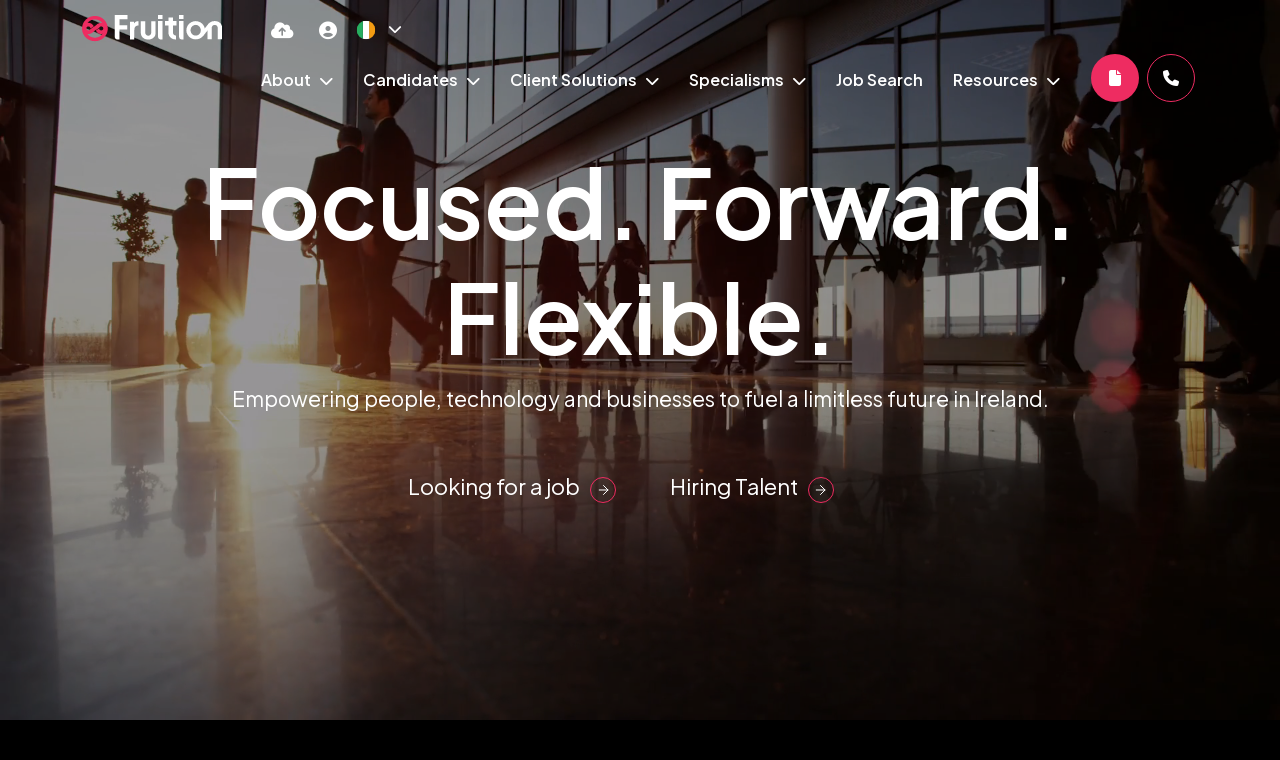

--- FILE ---
content_type: text/css
request_url: https://www.fruitiongroup.com/ie/content/theme.css
body_size: 62317
content:

/* CACHED HIT START (DIST) at 01/23/2026 14:09:38 */
@import"https://fonts.googleapis.com/css2?family=Plus+Jakarta+Sans:ital,wght@0,200..800;1,200..800&display=swap";.container.wide{padding-right:15px;padding-left:15px;margin-right:auto;margin-left:auto}@media(min-width: 768px){.container.wide{width:750px}}@media(min-width: 992px){.container.wide{width:970px}}@media(min-width: 1200px){.container.wide{width:100%;max-width:90%}}.row.no-gutters{margin-right:0;margin-left:0}.row.no-gutters>[class^=col-],.row.no-gutters>[class*=" col-"]{padding-right:0;padding-left:0}.archivo-light{font-family:"Archivo",sans-serif;font-optical-sizing:auto;font-weight:300;font-style:normal}html,body{color:rgba(var(--vsm-white), 1);height:100% !important;font-family:"Plus Jakarta Sans",sans-serif;font-size:16px;font-size:1rem;font-weight:500;font-size:16px}@media(min-width: 768px){html,body{font-size:16px}}@media(min-width: 1024px){html,body{font-size:16px}}h1{font-family:"Plus Jakarta Sans",sans-serif;font-weight:600}h2,h3,h4,h5,h6{font-family:"Plus Jakarta Sans",sans-serif;color:rgba(var(--vsm-white), 1);font-weight:600}a{transition:all .3s linear}ul,ol,dd,p{font-family:"Plus Jakarta Sans",sans-serif;font-size:16px;font-size:1rem;font-weight:300;color:rgba(var(--vsm-white), 1)}ul strong,ol strong,dd strong,p strong{font-weight:700}a{color:rgba(var(--vsm-primary-colour), 1);text-decoration:underline}@media(min-width: 1200px){a{transition:all .3s ease-in-out}}a:hover{text-decoration:none;color:rgba(var(--vsm-primary-colour), 0.5)}.heading{font-size:var(--vsm-heading);margin-bottom:1rem;font-weight:600}@media(min-width: 1024px){.heading{font-size:6.25rem}}.md-heading{font-size:var(--vsm-md-heading);margin-bottom:0.5rem;font-weight:600}@media(max-height: 700px){.md-heading{font-size:1.8rem}}.sm-heading{font-size:var(--vsm-sm-heading);margin-bottom:0.5rem;font-weight:600}@media(max-height: 700px){.sm-heading{font-size:1.6rem}}.xs-heading{color:rgba(var(--vsm-black), 1);font-size:var(--vsm-xs-heading);margin-bottom:0.3125rem;font-weight:600}@media(max-height: 700px){.xs-heading{font-size:1rem}}.xxs-heading{font-size:var(--vsm-xxs-heading);text-transform:uppercase;letter-spacing:1px}.subtitle{color:rgba(var(--vsm-white), 1);font-size:var(--vsm-subtitle);margin-bottom:0.5rem;font-weight:600}@media(max-height: 700px){.subtitle{font-size:1.2rem}}.rte.larger-text{font-weight:400;font-size:1rem}.rte.larger-text p{margin-bottom:1.5rem;font-weight:400;font-size:1rem}@media(min-width: 768px){.rte.larger-text{font-size:2rem}.rte.larger-text p{font-size:2rem}}.rte ul{list-style-type:none;margin-left:0px;padding-left:0px}.rte ul li::before{color:rgba(var(--vsm-primary-colour), 1);content:"";display:inline-block;font-weight:900;font-family:"Font Awesome 5 Free";-moz-osx-font-smoothing:grayscale;-webkit-font-smoothing:antialiased;font-style:normal;font-variant:normal;text-rendering:auto;line-height:1;padding:0 10px 0 0}.rte ul li ul li{padding-left:1rem}.rte ol{margin-left:0px;padding-left:1rem}.rte ol li{padding:0 0 0 1rem}.rte blockquote{left:2rem;color:rgba(var(--vsm-white), 1);font-weight:700;font-size:1.4rem;position:relative;line-height:1.2}@media(max-width: 768px){.rte blockquote{position:relative;left:0px}}.rte h1,.rte h2,.rte h3,.rte h4,.rte h5{color:rgba(var(--vsm-white), 1)}.rte p strong{font-weight:bold}.rte img{max-width:100%;height:auto}.btn{transition:all .3s linear;padding-left:0 !important;display:inline-block;background-color:rgba(var(--vsm-primary-colour), 0);background:rgba(var(--vsm-primary-colour), 0);color:rgba(var(--vsm-white), 1);border:none;transition:all .3s ease-in-out;padding:.625rem 3rem;font-size:1rem;font-weight:400;border-radius:10px;-webkit-border-radius:10px;-moz-border-radius:10px;-ms-border-radius:10px;-o-border-radius:10px;background-clip:padding-box}.btn::after{transition:all .3s linear}.btn:hover{background:rgba(0,0,0,0);border:none}.btn:hover::after{background:rgba(var(--vsm-primary-colour), 1);border:1px solid rgba(var(--vsm-primary-colour), 1);border-radius:100%}.btn::after{content:url("/uploads/arrowwhite.svg");position:relative;font-weight:900;font-family:"Font Awesome 5 Free";-moz-osx-font-smoothing:grayscale;-webkit-font-smoothing:antialiased;line-height:1px;font-style:normal;font-variant:normal;text-rendering:auto;left:.625rem;border:1px solid rgba(var(--vsm-primary-colour), 1);display:-webkit-inline-flex;display:-ms-inline-flexbox;display:inline-flex;justify-content:center;align-content:center;align-items:center;justify-content:-webkit-center;align-content:-webkit-center;align-items:-webkit-center;width:1.6rem;height:1.6rem;padding:.5rem;border-radius:100%}.btn span{color:rgba(var(--vsm-white), 1);transition:all .3s ease-in-out;font-size:1rem;font-weight:400}@media(min-width: 768px){.btn:hover{border:none;background-color:rgba(var(--vsm-primary-colour), 0);background:rgba(var(--vsm-primary-colour), 0);color:rgba(var(--vsm-white), 1)}.btn:hover span{color:rgba(var(--vsm-white), 1)}}.btn.btn-primary{display:inline-block;background-color:rgba(var(--vsm-primary-colour), 0);background:rgba(var(--vsm-primary-colour), 0);color:rgba(var(--vsm-white), 1);border:none;transition:all .3s ease-in-out;padding:.625rem 3rem;font-size:1rem;font-weight:400;border-radius:10px;-webkit-border-radius:10px;-moz-border-radius:10px;-ms-border-radius:10px;-o-border-radius:10px;background-clip:padding-box}.btn.btn-primary:hover::after{background:rgba(var(--vsm-primary-colour), 1);border:1px solid rgba(var(--vsm-primary-colour), 1);border-radius:100%}.btn.btn-primary::after{content:url("/uploads/arrowwhite.svg");position:relative;font-weight:900;font-family:"Font Awesome 5 Free";-moz-osx-font-smoothing:grayscale;-webkit-font-smoothing:antialiased;line-height:1px;font-style:normal;font-variant:normal;text-rendering:auto;left:.625rem;border:1px solid rgba(var(--vsm-primary-colour), 1);display:-webkit-inline-flex;display:-ms-inline-flexbox;display:inline-flex;justify-content:center;align-content:center;align-items:center;justify-content:-webkit-center;align-content:-webkit-center;align-items:-webkit-center;width:1.6rem;height:1.6rem;padding:.5rem;border-radius:100%}.btn.btn-primary span{color:rgba(var(--vsm-white), 1);transition:all .3s ease-in-out;font-size:1rem;font-weight:400}@media(min-width: 768px){.btn.btn-primary:hover{border:none;background-color:rgba(var(--vsm-primary-colour), 0);background:rgba(var(--vsm-primary-colour), 0);color:rgba(var(--vsm-white), 1)}.btn.btn-primary:hover span{color:rgba(var(--vsm-white), 1)}}.btn.btn-secondary{border:2px solid rgba(var(--vsm-secondary-colour), 0);background-color:rgba(var(--vsm-secondary-colour), 0);background:rgba(var(--vsm-secondary-colour), 0);color:rgba(var(--vsm-black), 1)}.btn.btn-secondary span{color:rgba(var(--vsm-white), 1)}.btn.btn-secondary:hover{background:rgba(0,0,0,0);border:none}.btn.btn-secondary:hover::after{background:rgba(var(--vsm-secondary-colour), 1);border:1px solid rgba(var(--vsm-secondary-colour), 1);border-radius:100%}.btn.btn-secondary::after{content:url("/uploads/arrowwhite.svg");position:relative;font-weight:900;font-family:"Font Awesome 5 Free";-moz-osx-font-smoothing:grayscale;-webkit-font-smoothing:antialiased;line-height:1px;font-style:normal;font-variant:normal;text-rendering:auto;left:.625rem;border:1px solid rgba(var(--vsm-primary-colour), 1);display:-webkit-inline-flex;display:-ms-inline-flexbox;display:inline-flex;justify-content:center;align-content:center;align-items:center;justify-content:-webkit-center;align-content:-webkit-center;align-items:-webkit-center;width:1.6rem;height:1.6rem;padding:.5rem;border-radius:100%}.btn.btn-tertiary{border:2px solid rgba(var(--vsm-tertiary-colour), 0);background-color:rgba(var(--vsm-tertiary-colour), 0);background:rgba(var(--vsm-tertiary-colour), 1);color:rgba(var(--vsm-white), 1)}.btn.btn-tertiary span{color:rgba(var(--vsm-white), 1)}.btn.btn-tertiary:hover::after{background:rgba(var(--vsm-tertiary-colour), 1);border:1px solid rgba(var(--vsm-tertiary-colour), 1);border-radius:100%}.btn.btn-tertiary::after{content:url("/uploads/arrowwhite.svg");position:relative;font-weight:900;font-family:"Font Awesome 5 Free";-moz-osx-font-smoothing:grayscale;-webkit-font-smoothing:antialiased;line-height:1px;font-style:normal;font-variant:normal;text-rendering:auto;left:.625rem;border:1px solid rgba(var(--vsm-primary-colour), 1);display:-webkit-inline-flex;display:-ms-inline-flexbox;display:inline-flex;justify-content:center;align-content:center;align-items:center;justify-content:-webkit-center;align-content:-webkit-center;align-items:-webkit-center;width:1.6rem;height:1.6rem;padding:.5rem;border-radius:100%}@media(min-width: 768px){.btn.btn-tertiary:hover{border:2px solid rgba(var(--vsm-tertiary-colour), 0);background-color:rgba(var(--vsm-tertiary-colour), 0);background:rgba(var(--vsm-tertiary-colour), 0)}}.btn.btn-quaternary{border:2px solid rgba(var(--vsm-tertiary-colour), 0);background-color:rgba(var(--vsm-tertiary-colour), 0);background:rgba(var(--vsm-tertiary-colour), 1);color:rgba(var(--vsm-white), 1)}.btn.btn-quaternary span{color:rgba(var(--vsm-white), 1)}.btn.btn-quaternary:hover::after{background:rgba(var(--vsm-quaternary-colour), 1);border:1px solid rgba(var(--vsm-quaternary-colour), 1);border-radius:100%}.btn.btn-quaternary::after{content:url("/uploads/arrowwhite.svg");position:relative;font-weight:900;font-family:"Font Awesome 5 Free";-moz-osx-font-smoothing:grayscale;-webkit-font-smoothing:antialiased;line-height:1px;font-style:normal;font-variant:normal;text-rendering:auto;left:.625rem;border:1px solid rgba(var(--vsm-primary-colour), 1);display:-webkit-inline-flex;display:-ms-inline-flexbox;display:inline-flex;justify-content:center;align-content:center;align-items:center;justify-content:-webkit-center;align-content:-webkit-center;align-items:-webkit-center;width:1.6rem;height:1.6rem;padding:.5rem;border-radius:100%}@media(min-width: 768px){.btn.btn-quaternary:hover{border:2px solid rgba(var(--vsm-tertiary-colour), 0);background-color:rgba(var(--vsm-tertiary-colour), 0);background:rgba(var(--vsm-tertiary-colour), 0)}}.btn-tertiary{border:2px solid rgba(var(--vsm-tertiary-colour), 0);background-color:rgba(var(--vsm-tertiary-colour), 0);background:rgba(var(--vsm-tertiary-colour), 1);color:rgba(var(--vsm-white), 1)}.btn-tertiary span{color:rgba(var(--vsm-white), 1)}.btn-tertiary:hover::after{background:rgba(var(--vsm-tertiary-colour), 1);border:1px solid rgba(var(--vsm-tertiary-colour), 1);border-radius:100%}.btn-tertiary::after{content:url("/uploads/arrowwhite.svg");position:relative;font-weight:900;font-family:"Font Awesome 5 Free";-moz-osx-font-smoothing:grayscale;-webkit-font-smoothing:antialiased;line-height:1px;font-style:normal;font-variant:normal;text-rendering:auto;left:.625rem;border:1px solid rgba(var(--vsm-primary-colour), 1);display:-webkit-inline-flex;display:-ms-inline-flexbox;display:inline-flex;justify-content:center;align-content:center;align-items:center;justify-content:-webkit-center;align-content:-webkit-center;align-items:-webkit-center;width:1.6rem;height:1.6rem;padding:.5rem;border-radius:100%}@media(min-width: 768px){.btn-tertiary:hover{border:2px solid rgba(var(--vsm-tertiary-colour), 0);background-color:rgba(var(--vsm-tertiary-colour), 0);background:rgba(var(--vsm-tertiary-colour), 0)}}.btn-ghost-primary{border:.063rem solid rgba(var(--vsm-white), 1);background-color:rgba(var(--vsm-black), 0);color:rgba(var(--vsm-white), 1)}.btn-ghost-primary span{color:rgba(var(--vsm-white), 1)}@media(min-width: 768px){.btn-ghost-primary:hover{color:rgba(var(--vsm-body-copy-colour), 1);border:.063rem solid rgba(var(--vsm-white), 1);background-color:rgba(var(--vsm-white), 1)}.btn-ghost-primary:hover span{color:rgba(var(--vsm-body-copy-colour), 1)}}.nav-contact{display:flex;text-decoration:none}.nav-contact span{display:none}@media(min-width: 1200px){.nav-contact{background:rgba(var(--vsm-primary-colour), 1);border:2px solid rgba(var(--vsm-primary-colour), 1);transition:all .3s ease-in-out;padding:.8rem 1.5rem}.nav-contact span{display:block;font-weight:400;color:rgba(var(--vsm-white), 1);font-size:1rem;transition:all .3s ease-in-out}.nav-contact:hover{background:rgba(var(--vsm-bg-transparent), 1);border:2px solid rgba(var(--vsm-primary-colour), 1)}.nav-contact:hover span{color:rgba(var(--vsm-accent-colour), 1)}.nav-contact i{display:none}}.inline-link{color:rgba(var(--vsm-white), 1)}.inline-link::after{color:rgba(var(--vsm-white), 1)}.inline-link span{font-size:1rem;font-weight:400}@media(max-width: 768px){.inline-link span{font-size:.8rem}}@media(min-width: 768px){.inline-link:hover{color:rgba(var(--vsm-primary-colour), 1)}.inline-link:hover::after{color:rgba(var(--vsm-primary-colour), 1)}.inline-link:hover span{color:rgba(var(--vsm-primary-colour), 1)}}.inline-link.secondary{color:rgba(var(--vsm-secondary-colour), 1) !important}.inline-link.secondary::after{color:rgba(var(--vsm-secondary-colour), 1) !important}@media(min-width: 768px){.inline-link.secondary:hover{color:rgba(var(--vsm-secondary-colour), 1)}.inline-link.secondary:hover::after{color:rgba(var(--vsm-secondary-colour), 1)}.inline-link.secondary:hover span{color:rgba(var(--vsm-secondary-colour), 1)}}.plyr .plyr__control.plyr__control--overlaid{display:flex;justify-content:center;align-items:center;background:rgba(var(--vsm-white), 1) !important;min-height:5rem;min-width:5rem}.plyr .plyr__control.plyr__control--overlaid svg{height:2.5rem;width:2.5rem;color:rgba(var(--vsm-primary-colour), 1) !important}.swiper-navigation>div{background:rgba(var(--vsm-black), 0);background-color:rgba(var(--vsm-black), 0);border:1px solid rgba(var(--vsm-white), 1);position:relative;display:flex;align-items:center;height:2rem;width:2rem;padding:.5rem;border-radius:100%}.swiper-navigation>div:hover{background:rgba(var(--vsm-white), 1)}.swiper-navigation>div:hover::after{content:url("/uploads/arrowblack.svg")}.swiper-navigation>div.swiper-button-prev,.swiper-navigation>div.swiper-button-next{background:rgba(0,0,0,0);transition:all .3s linear}.swiper-navigation>div.swiper-button-prev:hover,.swiper-navigation>div.swiper-button-next:hover{background:rgba(var(--vsm-white), 1)}.swiper-navigation>div.swiper-button-prev:hover::after,.swiper-navigation>div.swiper-button-next:hover::after{content:url("/uploads/arrowblack.svg")}.swiper-navigation>div.swiper-button-prev::after,.swiper-navigation>div.swiper-button-next::after{content:url("/uploads/arrowwhite.svg");position:relative;display:inline-block;font-weight:900;font-family:"Font Awesome 5 Free";-moz-osx-font-smoothing:grayscale;-webkit-font-smoothing:antialiased;display:inline-block;font-style:normal;font-variant:normal;text-rendering:auto;font-size:1rem;transition:all .3s linear}.swiper-navigation>div.swiper-button-prev::after{transform:rotate(180deg);top:1px}.swiper-navigation>div.swiper-button-next::after{top:-1px}.swiper-navigation>div i{display:none}.vsm-drop-off-your-cv .content .subtitle,.vsm-drop-off-your-cv .content a,.vsm-get-in-touch-form .content .subtitle,.vsm-get-in-touch-form .content a,.vsm-split-get-in-touch-form-content .content .subtitle,.vsm-split-get-in-touch-form-content .content a,.vsm-data-capture-alt .content .subtitle,.vsm-data-capture-alt .content a,.vsm-data-capture .content .subtitle,.vsm-data-capture .content a,.vsm-job-details .content .subtitle,.vsm-job-details .content a,.vsm-form-hero .content .subtitle,.vsm-form-hero .content a,#cv-dropoff .modal-body .content .subtitle,#cv-dropoff .modal-body .content a{color:rgba(var(--vsm-white), 1)}.vsm-drop-off-your-cv .form-holder,.vsm-get-in-touch-form .form-holder,.vsm-split-get-in-touch-form-content .form-holder,.vsm-data-capture-alt .form-holder,.vsm-data-capture .form-holder,.vsm-job-details .form-holder,.vsm-form-hero .form-holder,#cv-dropoff .modal-body .form-holder{background:rgba(var(--vsm-primary-colour), 0);padding:1rem}@media(min-width: 768px){.vsm-drop-off-your-cv .form-holder,.vsm-get-in-touch-form .form-holder,.vsm-split-get-in-touch-form-content .form-holder,.vsm-data-capture-alt .form-holder,.vsm-data-capture .form-holder,.vsm-job-details .form-holder,.vsm-form-hero .form-holder,#cv-dropoff .modal-body .form-holder{padding:2rem}}.vsm-drop-off-your-cv .form-holder .hidden-fields,.vsm-get-in-touch-form .form-holder .hidden-fields,.vsm-split-get-in-touch-form-content .form-holder .hidden-fields,.vsm-data-capture-alt .form-holder .hidden-fields,.vsm-data-capture .form-holder .hidden-fields,.vsm-job-details .form-holder .hidden-fields,.vsm-form-hero .form-holder .hidden-fields,#cv-dropoff .modal-body .form-holder .hidden-fields{background:rgba(0,0,0,0) !important}.vsm-drop-off-your-cv .form-holder form .element.select .field::before,.vsm-get-in-touch-form .form-holder form .element.select .field::before,.vsm-split-get-in-touch-form-content .form-holder form .element.select .field::before,.vsm-data-capture-alt .form-holder form .element.select .field::before,.vsm-data-capture .form-holder form .element.select .field::before,.vsm-job-details .form-holder form .element.select .field::before,.vsm-form-hero .form-holder form .element.select .field::before,#cv-dropoff .modal-body .form-holder form .element.select .field::before{content:url("/uploads/arrowwhite.svg");display:inline-block;font-weight:900;font-family:"Font Awesome 5 Free";-moz-osx-font-smoothing:grayscale;-webkit-font-smoothing:antialiased;display:inline-block;font-style:normal;font-variant:normal;text-rendering:auto;line-height:0;right:0;border:1px solid rgba(var(--vsm-primary-colour), 1);display:inline-flex;justify-content:center;align-items:center;padding:.2rem;border-radius:100%;transform:rotate(90deg)}.vsm-drop-off-your-cv .form-holder form .element.text>label,.vsm-drop-off-your-cv .form-holder form .element.select>label,.vsm-drop-off-your-cv .form-holder form .element.file>label,.vsm-drop-off-your-cv .form-holder form .element.textarea>label,.vsm-get-in-touch-form .form-holder form .element.text>label,.vsm-get-in-touch-form .form-holder form .element.select>label,.vsm-get-in-touch-form .form-holder form .element.file>label,.vsm-get-in-touch-form .form-holder form .element.textarea>label,.vsm-split-get-in-touch-form-content .form-holder form .element.text>label,.vsm-split-get-in-touch-form-content .form-holder form .element.select>label,.vsm-split-get-in-touch-form-content .form-holder form .element.file>label,.vsm-split-get-in-touch-form-content .form-holder form .element.textarea>label,.vsm-data-capture-alt .form-holder form .element.text>label,.vsm-data-capture-alt .form-holder form .element.select>label,.vsm-data-capture-alt .form-holder form .element.file>label,.vsm-data-capture-alt .form-holder form .element.textarea>label,.vsm-data-capture .form-holder form .element.text>label,.vsm-data-capture .form-holder form .element.select>label,.vsm-data-capture .form-holder form .element.file>label,.vsm-data-capture .form-holder form .element.textarea>label,.vsm-job-details .form-holder form .element.text>label,.vsm-job-details .form-holder form .element.select>label,.vsm-job-details .form-holder form .element.file>label,.vsm-job-details .form-holder form .element.textarea>label,.vsm-form-hero .form-holder form .element.text>label,.vsm-form-hero .form-holder form .element.select>label,.vsm-form-hero .form-holder form .element.file>label,.vsm-form-hero .form-holder form .element.textarea>label,#cv-dropoff .modal-body .form-holder form .element.text>label,#cv-dropoff .modal-body .form-holder form .element.select>label,#cv-dropoff .modal-body .form-holder form .element.file>label,#cv-dropoff .modal-body .form-holder form .element.textarea>label{color:rgba(var(--vsm-white), 1);font-weight:bold}.vsm-drop-off-your-cv .form-holder form .element.text .field::before,.vsm-drop-off-your-cv .form-holder form .element.select .field::before,.vsm-drop-off-your-cv .form-holder form .element.file .field::before,.vsm-drop-off-your-cv .form-holder form .element.textarea .field::before,.vsm-get-in-touch-form .form-holder form .element.text .field::before,.vsm-get-in-touch-form .form-holder form .element.select .field::before,.vsm-get-in-touch-form .form-holder form .element.file .field::before,.vsm-get-in-touch-form .form-holder form .element.textarea .field::before,.vsm-split-get-in-touch-form-content .form-holder form .element.text .field::before,.vsm-split-get-in-touch-form-content .form-holder form .element.select .field::before,.vsm-split-get-in-touch-form-content .form-holder form .element.file .field::before,.vsm-split-get-in-touch-form-content .form-holder form .element.textarea .field::before,.vsm-data-capture-alt .form-holder form .element.text .field::before,.vsm-data-capture-alt .form-holder form .element.select .field::before,.vsm-data-capture-alt .form-holder form .element.file .field::before,.vsm-data-capture-alt .form-holder form .element.textarea .field::before,.vsm-data-capture .form-holder form .element.text .field::before,.vsm-data-capture .form-holder form .element.select .field::before,.vsm-data-capture .form-holder form .element.file .field::before,.vsm-data-capture .form-holder form .element.textarea .field::before,.vsm-job-details .form-holder form .element.text .field::before,.vsm-job-details .form-holder form .element.select .field::before,.vsm-job-details .form-holder form .element.file .field::before,.vsm-job-details .form-holder form .element.textarea .field::before,.vsm-form-hero .form-holder form .element.text .field::before,.vsm-form-hero .form-holder form .element.select .field::before,.vsm-form-hero .form-holder form .element.file .field::before,.vsm-form-hero .form-holder form .element.textarea .field::before,#cv-dropoff .modal-body .form-holder form .element.text .field::before,#cv-dropoff .modal-body .form-holder form .element.select .field::before,#cv-dropoff .modal-body .form-holder form .element.file .field::before,#cv-dropoff .modal-body .form-holder form .element.textarea .field::before{color:rgba(var(--vsm-primary-colour), 1);top:40%}.vsm-drop-off-your-cv .form-holder form .element.text input,.vsm-drop-off-your-cv .form-holder form .element.text select,.vsm-drop-off-your-cv .form-holder form .element.text textarea,.vsm-drop-off-your-cv .form-holder form .element.text .form-control,.vsm-drop-off-your-cv .form-holder form .element.select input,.vsm-drop-off-your-cv .form-holder form .element.select select,.vsm-drop-off-your-cv .form-holder form .element.select textarea,.vsm-drop-off-your-cv .form-holder form .element.select .form-control,.vsm-drop-off-your-cv .form-holder form .element.file input,.vsm-drop-off-your-cv .form-holder form .element.file select,.vsm-drop-off-your-cv .form-holder form .element.file textarea,.vsm-drop-off-your-cv .form-holder form .element.file .form-control,.vsm-drop-off-your-cv .form-holder form .element.textarea input,.vsm-drop-off-your-cv .form-holder form .element.textarea select,.vsm-drop-off-your-cv .form-holder form .element.textarea textarea,.vsm-drop-off-your-cv .form-holder form .element.textarea .form-control,.vsm-get-in-touch-form .form-holder form .element.text input,.vsm-get-in-touch-form .form-holder form .element.text select,.vsm-get-in-touch-form .form-holder form .element.text textarea,.vsm-get-in-touch-form .form-holder form .element.text .form-control,.vsm-get-in-touch-form .form-holder form .element.select input,.vsm-get-in-touch-form .form-holder form .element.select select,.vsm-get-in-touch-form .form-holder form .element.select textarea,.vsm-get-in-touch-form .form-holder form .element.select .form-control,.vsm-get-in-touch-form .form-holder form .element.file input,.vsm-get-in-touch-form .form-holder form .element.file select,.vsm-get-in-touch-form .form-holder form .element.file textarea,.vsm-get-in-touch-form .form-holder form .element.file .form-control,.vsm-get-in-touch-form .form-holder form .element.textarea input,.vsm-get-in-touch-form .form-holder form .element.textarea select,.vsm-get-in-touch-form .form-holder form .element.textarea textarea,.vsm-get-in-touch-form .form-holder form .element.textarea .form-control,.vsm-split-get-in-touch-form-content .form-holder form .element.text input,.vsm-split-get-in-touch-form-content .form-holder form .element.text select,.vsm-split-get-in-touch-form-content .form-holder form .element.text textarea,.vsm-split-get-in-touch-form-content .form-holder form .element.text .form-control,.vsm-split-get-in-touch-form-content .form-holder form .element.select input,.vsm-split-get-in-touch-form-content .form-holder form .element.select select,.vsm-split-get-in-touch-form-content .form-holder form .element.select textarea,.vsm-split-get-in-touch-form-content .form-holder form .element.select .form-control,.vsm-split-get-in-touch-form-content .form-holder form .element.file input,.vsm-split-get-in-touch-form-content .form-holder form .element.file select,.vsm-split-get-in-touch-form-content .form-holder form .element.file textarea,.vsm-split-get-in-touch-form-content .form-holder form .element.file .form-control,.vsm-split-get-in-touch-form-content .form-holder form .element.textarea input,.vsm-split-get-in-touch-form-content .form-holder form .element.textarea select,.vsm-split-get-in-touch-form-content .form-holder form .element.textarea textarea,.vsm-split-get-in-touch-form-content .form-holder form .element.textarea .form-control,.vsm-data-capture-alt .form-holder form .element.text input,.vsm-data-capture-alt .form-holder form .element.text select,.vsm-data-capture-alt .form-holder form .element.text textarea,.vsm-data-capture-alt .form-holder form .element.text .form-control,.vsm-data-capture-alt .form-holder form .element.select input,.vsm-data-capture-alt .form-holder form .element.select select,.vsm-data-capture-alt .form-holder form .element.select textarea,.vsm-data-capture-alt .form-holder form .element.select .form-control,.vsm-data-capture-alt .form-holder form .element.file input,.vsm-data-capture-alt .form-holder form .element.file select,.vsm-data-capture-alt .form-holder form .element.file textarea,.vsm-data-capture-alt .form-holder form .element.file .form-control,.vsm-data-capture-alt .form-holder form .element.textarea input,.vsm-data-capture-alt .form-holder form .element.textarea select,.vsm-data-capture-alt .form-holder form .element.textarea textarea,.vsm-data-capture-alt .form-holder form .element.textarea .form-control,.vsm-data-capture .form-holder form .element.text input,.vsm-data-capture .form-holder form .element.text select,.vsm-data-capture .form-holder form .element.text textarea,.vsm-data-capture .form-holder form .element.text .form-control,.vsm-data-capture .form-holder form .element.select input,.vsm-data-capture .form-holder form .element.select select,.vsm-data-capture .form-holder form .element.select textarea,.vsm-data-capture .form-holder form .element.select .form-control,.vsm-data-capture .form-holder form .element.file input,.vsm-data-capture .form-holder form .element.file select,.vsm-data-capture .form-holder form .element.file textarea,.vsm-data-capture .form-holder form .element.file .form-control,.vsm-data-capture .form-holder form .element.textarea input,.vsm-data-capture .form-holder form .element.textarea select,.vsm-data-capture .form-holder form .element.textarea textarea,.vsm-data-capture .form-holder form .element.textarea .form-control,.vsm-job-details .form-holder form .element.text input,.vsm-job-details .form-holder form .element.text select,.vsm-job-details .form-holder form .element.text textarea,.vsm-job-details .form-holder form .element.text .form-control,.vsm-job-details .form-holder form .element.select input,.vsm-job-details .form-holder form .element.select select,.vsm-job-details .form-holder form .element.select textarea,.vsm-job-details .form-holder form .element.select .form-control,.vsm-job-details .form-holder form .element.file input,.vsm-job-details .form-holder form .element.file select,.vsm-job-details .form-holder form .element.file textarea,.vsm-job-details .form-holder form .element.file .form-control,.vsm-job-details .form-holder form .element.textarea input,.vsm-job-details .form-holder form .element.textarea select,.vsm-job-details .form-holder form .element.textarea textarea,.vsm-job-details .form-holder form .element.textarea .form-control,.vsm-form-hero .form-holder form .element.text input,.vsm-form-hero .form-holder form .element.text select,.vsm-form-hero .form-holder form .element.text textarea,.vsm-form-hero .form-holder form .element.text .form-control,.vsm-form-hero .form-holder form .element.select input,.vsm-form-hero .form-holder form .element.select select,.vsm-form-hero .form-holder form .element.select textarea,.vsm-form-hero .form-holder form .element.select .form-control,.vsm-form-hero .form-holder form .element.file input,.vsm-form-hero .form-holder form .element.file select,.vsm-form-hero .form-holder form .element.file textarea,.vsm-form-hero .form-holder form .element.file .form-control,.vsm-form-hero .form-holder form .element.textarea input,.vsm-form-hero .form-holder form .element.textarea select,.vsm-form-hero .form-holder form .element.textarea textarea,.vsm-form-hero .form-holder form .element.textarea .form-control,#cv-dropoff .modal-body .form-holder form .element.text input,#cv-dropoff .modal-body .form-holder form .element.text select,#cv-dropoff .modal-body .form-holder form .element.text textarea,#cv-dropoff .modal-body .form-holder form .element.text .form-control,#cv-dropoff .modal-body .form-holder form .element.select input,#cv-dropoff .modal-body .form-holder form .element.select select,#cv-dropoff .modal-body .form-holder form .element.select textarea,#cv-dropoff .modal-body .form-holder form .element.select .form-control,#cv-dropoff .modal-body .form-holder form .element.file input,#cv-dropoff .modal-body .form-holder form .element.file select,#cv-dropoff .modal-body .form-holder form .element.file textarea,#cv-dropoff .modal-body .form-holder form .element.file .form-control,#cv-dropoff .modal-body .form-holder form .element.textarea input,#cv-dropoff .modal-body .form-holder form .element.textarea select,#cv-dropoff .modal-body .form-holder form .element.textarea textarea,#cv-dropoff .modal-body .form-holder form .element.textarea .form-control{border-radius:0;border-bottom:1px solid rgba(var(--vsm-white), 1);background:rgba(var(--vsm-black), 1);color:rgba(var(--vsm-white), 1);font-weight:300}.vsm-drop-off-your-cv .form-holder form .element.text input.placeholder,.vsm-drop-off-your-cv .form-holder form .element.text select.placeholder,.vsm-drop-off-your-cv .form-holder form .element.text textarea.placeholder,.vsm-drop-off-your-cv .form-holder form .element.text .form-control.placeholder,.vsm-drop-off-your-cv .form-holder form .element.select input.placeholder,.vsm-drop-off-your-cv .form-holder form .element.select select.placeholder,.vsm-drop-off-your-cv .form-holder form .element.select textarea.placeholder,.vsm-drop-off-your-cv .form-holder form .element.select .form-control.placeholder,.vsm-drop-off-your-cv .form-holder form .element.file input.placeholder,.vsm-drop-off-your-cv .form-holder form .element.file select.placeholder,.vsm-drop-off-your-cv .form-holder form .element.file textarea.placeholder,.vsm-drop-off-your-cv .form-holder form .element.file .form-control.placeholder,.vsm-drop-off-your-cv .form-holder form .element.textarea input.placeholder,.vsm-drop-off-your-cv .form-holder form .element.textarea select.placeholder,.vsm-drop-off-your-cv .form-holder form .element.textarea textarea.placeholder,.vsm-drop-off-your-cv .form-holder form .element.textarea .form-control.placeholder,.vsm-get-in-touch-form .form-holder form .element.text input.placeholder,.vsm-get-in-touch-form .form-holder form .element.text select.placeholder,.vsm-get-in-touch-form .form-holder form .element.text textarea.placeholder,.vsm-get-in-touch-form .form-holder form .element.text .form-control.placeholder,.vsm-get-in-touch-form .form-holder form .element.select input.placeholder,.vsm-get-in-touch-form .form-holder form .element.select select.placeholder,.vsm-get-in-touch-form .form-holder form .element.select textarea.placeholder,.vsm-get-in-touch-form .form-holder form .element.select .form-control.placeholder,.vsm-get-in-touch-form .form-holder form .element.file input.placeholder,.vsm-get-in-touch-form .form-holder form .element.file select.placeholder,.vsm-get-in-touch-form .form-holder form .element.file textarea.placeholder,.vsm-get-in-touch-form .form-holder form .element.file .form-control.placeholder,.vsm-get-in-touch-form .form-holder form .element.textarea input.placeholder,.vsm-get-in-touch-form .form-holder form .element.textarea select.placeholder,.vsm-get-in-touch-form .form-holder form .element.textarea textarea.placeholder,.vsm-get-in-touch-form .form-holder form .element.textarea .form-control.placeholder,.vsm-split-get-in-touch-form-content .form-holder form .element.text input.placeholder,.vsm-split-get-in-touch-form-content .form-holder form .element.text select.placeholder,.vsm-split-get-in-touch-form-content .form-holder form .element.text textarea.placeholder,.vsm-split-get-in-touch-form-content .form-holder form .element.text .form-control.placeholder,.vsm-split-get-in-touch-form-content .form-holder form .element.select input.placeholder,.vsm-split-get-in-touch-form-content .form-holder form .element.select select.placeholder,.vsm-split-get-in-touch-form-content .form-holder form .element.select textarea.placeholder,.vsm-split-get-in-touch-form-content .form-holder form .element.select .form-control.placeholder,.vsm-split-get-in-touch-form-content .form-holder form .element.file input.placeholder,.vsm-split-get-in-touch-form-content .form-holder form .element.file select.placeholder,.vsm-split-get-in-touch-form-content .form-holder form .element.file textarea.placeholder,.vsm-split-get-in-touch-form-content .form-holder form .element.file .form-control.placeholder,.vsm-split-get-in-touch-form-content .form-holder form .element.textarea input.placeholder,.vsm-split-get-in-touch-form-content .form-holder form .element.textarea select.placeholder,.vsm-split-get-in-touch-form-content .form-holder form .element.textarea textarea.placeholder,.vsm-split-get-in-touch-form-content .form-holder form .element.textarea .form-control.placeholder,.vsm-data-capture-alt .form-holder form .element.text input.placeholder,.vsm-data-capture-alt .form-holder form .element.text select.placeholder,.vsm-data-capture-alt .form-holder form .element.text textarea.placeholder,.vsm-data-capture-alt .form-holder form .element.text .form-control.placeholder,.vsm-data-capture-alt .form-holder form .element.select input.placeholder,.vsm-data-capture-alt .form-holder form .element.select select.placeholder,.vsm-data-capture-alt .form-holder form .element.select textarea.placeholder,.vsm-data-capture-alt .form-holder form .element.select .form-control.placeholder,.vsm-data-capture-alt .form-holder form .element.file input.placeholder,.vsm-data-capture-alt .form-holder form .element.file select.placeholder,.vsm-data-capture-alt .form-holder form .element.file textarea.placeholder,.vsm-data-capture-alt .form-holder form .element.file .form-control.placeholder,.vsm-data-capture-alt .form-holder form .element.textarea input.placeholder,.vsm-data-capture-alt .form-holder form .element.textarea select.placeholder,.vsm-data-capture-alt .form-holder form .element.textarea textarea.placeholder,.vsm-data-capture-alt .form-holder form .element.textarea .form-control.placeholder,.vsm-data-capture .form-holder form .element.text input.placeholder,.vsm-data-capture .form-holder form .element.text select.placeholder,.vsm-data-capture .form-holder form .element.text textarea.placeholder,.vsm-data-capture .form-holder form .element.text .form-control.placeholder,.vsm-data-capture .form-holder form .element.select input.placeholder,.vsm-data-capture .form-holder form .element.select select.placeholder,.vsm-data-capture .form-holder form .element.select textarea.placeholder,.vsm-data-capture .form-holder form .element.select .form-control.placeholder,.vsm-data-capture .form-holder form .element.file input.placeholder,.vsm-data-capture .form-holder form .element.file select.placeholder,.vsm-data-capture .form-holder form .element.file textarea.placeholder,.vsm-data-capture .form-holder form .element.file .form-control.placeholder,.vsm-data-capture .form-holder form .element.textarea input.placeholder,.vsm-data-capture .form-holder form .element.textarea select.placeholder,.vsm-data-capture .form-holder form .element.textarea textarea.placeholder,.vsm-data-capture .form-holder form .element.textarea .form-control.placeholder,.vsm-job-details .form-holder form .element.text input.placeholder,.vsm-job-details .form-holder form .element.text select.placeholder,.vsm-job-details .form-holder form .element.text textarea.placeholder,.vsm-job-details .form-holder form .element.text .form-control.placeholder,.vsm-job-details .form-holder form .element.select input.placeholder,.vsm-job-details .form-holder form .element.select select.placeholder,.vsm-job-details .form-holder form .element.select textarea.placeholder,.vsm-job-details .form-holder form .element.select .form-control.placeholder,.vsm-job-details .form-holder form .element.file input.placeholder,.vsm-job-details .form-holder form .element.file select.placeholder,.vsm-job-details .form-holder form .element.file textarea.placeholder,.vsm-job-details .form-holder form .element.file .form-control.placeholder,.vsm-job-details .form-holder form .element.textarea input.placeholder,.vsm-job-details .form-holder form .element.textarea select.placeholder,.vsm-job-details .form-holder form .element.textarea textarea.placeholder,.vsm-job-details .form-holder form .element.textarea .form-control.placeholder,.vsm-form-hero .form-holder form .element.text input.placeholder,.vsm-form-hero .form-holder form .element.text select.placeholder,.vsm-form-hero .form-holder form .element.text textarea.placeholder,.vsm-form-hero .form-holder form .element.text .form-control.placeholder,.vsm-form-hero .form-holder form .element.select input.placeholder,.vsm-form-hero .form-holder form .element.select select.placeholder,.vsm-form-hero .form-holder form .element.select textarea.placeholder,.vsm-form-hero .form-holder form .element.select .form-control.placeholder,.vsm-form-hero .form-holder form .element.file input.placeholder,.vsm-form-hero .form-holder form .element.file select.placeholder,.vsm-form-hero .form-holder form .element.file textarea.placeholder,.vsm-form-hero .form-holder form .element.file .form-control.placeholder,.vsm-form-hero .form-holder form .element.textarea input.placeholder,.vsm-form-hero .form-holder form .element.textarea select.placeholder,.vsm-form-hero .form-holder form .element.textarea textarea.placeholder,.vsm-form-hero .form-holder form .element.textarea .form-control.placeholder,#cv-dropoff .modal-body .form-holder form .element.text input.placeholder,#cv-dropoff .modal-body .form-holder form .element.text select.placeholder,#cv-dropoff .modal-body .form-holder form .element.text textarea.placeholder,#cv-dropoff .modal-body .form-holder form .element.text .form-control.placeholder,#cv-dropoff .modal-body .form-holder form .element.select input.placeholder,#cv-dropoff .modal-body .form-holder form .element.select select.placeholder,#cv-dropoff .modal-body .form-holder form .element.select textarea.placeholder,#cv-dropoff .modal-body .form-holder form .element.select .form-control.placeholder,#cv-dropoff .modal-body .form-holder form .element.file input.placeholder,#cv-dropoff .modal-body .form-holder form .element.file select.placeholder,#cv-dropoff .modal-body .form-holder form .element.file textarea.placeholder,#cv-dropoff .modal-body .form-holder form .element.file .form-control.placeholder,#cv-dropoff .modal-body .form-holder form .element.textarea input.placeholder,#cv-dropoff .modal-body .form-holder form .element.textarea select.placeholder,#cv-dropoff .modal-body .form-holder form .element.textarea textarea.placeholder,#cv-dropoff .modal-body .form-holder form .element.textarea .form-control.placeholder{color:rgba(var(--vsm-white), 0.7);font-weight:300}.vsm-drop-off-your-cv .form-holder form .element.text input:-moz-placeholder,.vsm-drop-off-your-cv .form-holder form .element.text select:-moz-placeholder,.vsm-drop-off-your-cv .form-holder form .element.text textarea:-moz-placeholder,.vsm-drop-off-your-cv .form-holder form .element.text .form-control:-moz-placeholder,.vsm-drop-off-your-cv .form-holder form .element.select input:-moz-placeholder,.vsm-drop-off-your-cv .form-holder form .element.select select:-moz-placeholder,.vsm-drop-off-your-cv .form-holder form .element.select textarea:-moz-placeholder,.vsm-drop-off-your-cv .form-holder form .element.select .form-control:-moz-placeholder,.vsm-drop-off-your-cv .form-holder form .element.file input:-moz-placeholder,.vsm-drop-off-your-cv .form-holder form .element.file select:-moz-placeholder,.vsm-drop-off-your-cv .form-holder form .element.file textarea:-moz-placeholder,.vsm-drop-off-your-cv .form-holder form .element.file .form-control:-moz-placeholder,.vsm-drop-off-your-cv .form-holder form .element.textarea input:-moz-placeholder,.vsm-drop-off-your-cv .form-holder form .element.textarea select:-moz-placeholder,.vsm-drop-off-your-cv .form-holder form .element.textarea textarea:-moz-placeholder,.vsm-drop-off-your-cv .form-holder form .element.textarea .form-control:-moz-placeholder,.vsm-get-in-touch-form .form-holder form .element.text input:-moz-placeholder,.vsm-get-in-touch-form .form-holder form .element.text select:-moz-placeholder,.vsm-get-in-touch-form .form-holder form .element.text textarea:-moz-placeholder,.vsm-get-in-touch-form .form-holder form .element.text .form-control:-moz-placeholder,.vsm-get-in-touch-form .form-holder form .element.select input:-moz-placeholder,.vsm-get-in-touch-form .form-holder form .element.select select:-moz-placeholder,.vsm-get-in-touch-form .form-holder form .element.select textarea:-moz-placeholder,.vsm-get-in-touch-form .form-holder form .element.select .form-control:-moz-placeholder,.vsm-get-in-touch-form .form-holder form .element.file input:-moz-placeholder,.vsm-get-in-touch-form .form-holder form .element.file select:-moz-placeholder,.vsm-get-in-touch-form .form-holder form .element.file textarea:-moz-placeholder,.vsm-get-in-touch-form .form-holder form .element.file .form-control:-moz-placeholder,.vsm-get-in-touch-form .form-holder form .element.textarea input:-moz-placeholder,.vsm-get-in-touch-form .form-holder form .element.textarea select:-moz-placeholder,.vsm-get-in-touch-form .form-holder form .element.textarea textarea:-moz-placeholder,.vsm-get-in-touch-form .form-holder form .element.textarea .form-control:-moz-placeholder,.vsm-split-get-in-touch-form-content .form-holder form .element.text input:-moz-placeholder,.vsm-split-get-in-touch-form-content .form-holder form .element.text select:-moz-placeholder,.vsm-split-get-in-touch-form-content .form-holder form .element.text textarea:-moz-placeholder,.vsm-split-get-in-touch-form-content .form-holder form .element.text .form-control:-moz-placeholder,.vsm-split-get-in-touch-form-content .form-holder form .element.select input:-moz-placeholder,.vsm-split-get-in-touch-form-content .form-holder form .element.select select:-moz-placeholder,.vsm-split-get-in-touch-form-content .form-holder form .element.select textarea:-moz-placeholder,.vsm-split-get-in-touch-form-content .form-holder form .element.select .form-control:-moz-placeholder,.vsm-split-get-in-touch-form-content .form-holder form .element.file input:-moz-placeholder,.vsm-split-get-in-touch-form-content .form-holder form .element.file select:-moz-placeholder,.vsm-split-get-in-touch-form-content .form-holder form .element.file textarea:-moz-placeholder,.vsm-split-get-in-touch-form-content .form-holder form .element.file .form-control:-moz-placeholder,.vsm-split-get-in-touch-form-content .form-holder form .element.textarea input:-moz-placeholder,.vsm-split-get-in-touch-form-content .form-holder form .element.textarea select:-moz-placeholder,.vsm-split-get-in-touch-form-content .form-holder form .element.textarea textarea:-moz-placeholder,.vsm-split-get-in-touch-form-content .form-holder form .element.textarea .form-control:-moz-placeholder,.vsm-data-capture-alt .form-holder form .element.text input:-moz-placeholder,.vsm-data-capture-alt .form-holder form .element.text select:-moz-placeholder,.vsm-data-capture-alt .form-holder form .element.text textarea:-moz-placeholder,.vsm-data-capture-alt .form-holder form .element.text .form-control:-moz-placeholder,.vsm-data-capture-alt .form-holder form .element.select input:-moz-placeholder,.vsm-data-capture-alt .form-holder form .element.select select:-moz-placeholder,.vsm-data-capture-alt .form-holder form .element.select textarea:-moz-placeholder,.vsm-data-capture-alt .form-holder form .element.select .form-control:-moz-placeholder,.vsm-data-capture-alt .form-holder form .element.file input:-moz-placeholder,.vsm-data-capture-alt .form-holder form .element.file select:-moz-placeholder,.vsm-data-capture-alt .form-holder form .element.file textarea:-moz-placeholder,.vsm-data-capture-alt .form-holder form .element.file .form-control:-moz-placeholder,.vsm-data-capture-alt .form-holder form .element.textarea input:-moz-placeholder,.vsm-data-capture-alt .form-holder form .element.textarea select:-moz-placeholder,.vsm-data-capture-alt .form-holder form .element.textarea textarea:-moz-placeholder,.vsm-data-capture-alt .form-holder form .element.textarea .form-control:-moz-placeholder,.vsm-data-capture .form-holder form .element.text input:-moz-placeholder,.vsm-data-capture .form-holder form .element.text select:-moz-placeholder,.vsm-data-capture .form-holder form .element.text textarea:-moz-placeholder,.vsm-data-capture .form-holder form .element.text .form-control:-moz-placeholder,.vsm-data-capture .form-holder form .element.select input:-moz-placeholder,.vsm-data-capture .form-holder form .element.select select:-moz-placeholder,.vsm-data-capture .form-holder form .element.select textarea:-moz-placeholder,.vsm-data-capture .form-holder form .element.select .form-control:-moz-placeholder,.vsm-data-capture .form-holder form .element.file input:-moz-placeholder,.vsm-data-capture .form-holder form .element.file select:-moz-placeholder,.vsm-data-capture .form-holder form .element.file textarea:-moz-placeholder,.vsm-data-capture .form-holder form .element.file .form-control:-moz-placeholder,.vsm-data-capture .form-holder form .element.textarea input:-moz-placeholder,.vsm-data-capture .form-holder form .element.textarea select:-moz-placeholder,.vsm-data-capture .form-holder form .element.textarea textarea:-moz-placeholder,.vsm-data-capture .form-holder form .element.textarea .form-control:-moz-placeholder,.vsm-job-details .form-holder form .element.text input:-moz-placeholder,.vsm-job-details .form-holder form .element.text select:-moz-placeholder,.vsm-job-details .form-holder form .element.text textarea:-moz-placeholder,.vsm-job-details .form-holder form .element.text .form-control:-moz-placeholder,.vsm-job-details .form-holder form .element.select input:-moz-placeholder,.vsm-job-details .form-holder form .element.select select:-moz-placeholder,.vsm-job-details .form-holder form .element.select textarea:-moz-placeholder,.vsm-job-details .form-holder form .element.select .form-control:-moz-placeholder,.vsm-job-details .form-holder form .element.file input:-moz-placeholder,.vsm-job-details .form-holder form .element.file select:-moz-placeholder,.vsm-job-details .form-holder form .element.file textarea:-moz-placeholder,.vsm-job-details .form-holder form .element.file .form-control:-moz-placeholder,.vsm-job-details .form-holder form .element.textarea input:-moz-placeholder,.vsm-job-details .form-holder form .element.textarea select:-moz-placeholder,.vsm-job-details .form-holder form .element.textarea textarea:-moz-placeholder,.vsm-job-details .form-holder form .element.textarea .form-control:-moz-placeholder,.vsm-form-hero .form-holder form .element.text input:-moz-placeholder,.vsm-form-hero .form-holder form .element.text select:-moz-placeholder,.vsm-form-hero .form-holder form .element.text textarea:-moz-placeholder,.vsm-form-hero .form-holder form .element.text .form-control:-moz-placeholder,.vsm-form-hero .form-holder form .element.select input:-moz-placeholder,.vsm-form-hero .form-holder form .element.select select:-moz-placeholder,.vsm-form-hero .form-holder form .element.select textarea:-moz-placeholder,.vsm-form-hero .form-holder form .element.select .form-control:-moz-placeholder,.vsm-form-hero .form-holder form .element.file input:-moz-placeholder,.vsm-form-hero .form-holder form .element.file select:-moz-placeholder,.vsm-form-hero .form-holder form .element.file textarea:-moz-placeholder,.vsm-form-hero .form-holder form .element.file .form-control:-moz-placeholder,.vsm-form-hero .form-holder form .element.textarea input:-moz-placeholder,.vsm-form-hero .form-holder form .element.textarea select:-moz-placeholder,.vsm-form-hero .form-holder form .element.textarea textarea:-moz-placeholder,.vsm-form-hero .form-holder form .element.textarea .form-control:-moz-placeholder,#cv-dropoff .modal-body .form-holder form .element.text input:-moz-placeholder,#cv-dropoff .modal-body .form-holder form .element.text select:-moz-placeholder,#cv-dropoff .modal-body .form-holder form .element.text textarea:-moz-placeholder,#cv-dropoff .modal-body .form-holder form .element.text .form-control:-moz-placeholder,#cv-dropoff .modal-body .form-holder form .element.select input:-moz-placeholder,#cv-dropoff .modal-body .form-holder form .element.select select:-moz-placeholder,#cv-dropoff .modal-body .form-holder form .element.select textarea:-moz-placeholder,#cv-dropoff .modal-body .form-holder form .element.select .form-control:-moz-placeholder,#cv-dropoff .modal-body .form-holder form .element.file input:-moz-placeholder,#cv-dropoff .modal-body .form-holder form .element.file select:-moz-placeholder,#cv-dropoff .modal-body .form-holder form .element.file textarea:-moz-placeholder,#cv-dropoff .modal-body .form-holder form .element.file .form-control:-moz-placeholder,#cv-dropoff .modal-body .form-holder form .element.textarea input:-moz-placeholder,#cv-dropoff .modal-body .form-holder form .element.textarea select:-moz-placeholder,#cv-dropoff .modal-body .form-holder form .element.textarea textarea:-moz-placeholder,#cv-dropoff .modal-body .form-holder form .element.textarea .form-control:-moz-placeholder{color:rgba(var(--vsm-white), 0.7);font-weight:300}.vsm-drop-off-your-cv .form-holder form .element.text input::-moz-placeholder,.vsm-drop-off-your-cv .form-holder form .element.text select::-moz-placeholder,.vsm-drop-off-your-cv .form-holder form .element.text textarea::-moz-placeholder,.vsm-drop-off-your-cv .form-holder form .element.text .form-control::-moz-placeholder,.vsm-drop-off-your-cv .form-holder form .element.select input::-moz-placeholder,.vsm-drop-off-your-cv .form-holder form .element.select select::-moz-placeholder,.vsm-drop-off-your-cv .form-holder form .element.select textarea::-moz-placeholder,.vsm-drop-off-your-cv .form-holder form .element.select .form-control::-moz-placeholder,.vsm-drop-off-your-cv .form-holder form .element.file input::-moz-placeholder,.vsm-drop-off-your-cv .form-holder form .element.file select::-moz-placeholder,.vsm-drop-off-your-cv .form-holder form .element.file textarea::-moz-placeholder,.vsm-drop-off-your-cv .form-holder form .element.file .form-control::-moz-placeholder,.vsm-drop-off-your-cv .form-holder form .element.textarea input::-moz-placeholder,.vsm-drop-off-your-cv .form-holder form .element.textarea select::-moz-placeholder,.vsm-drop-off-your-cv .form-holder form .element.textarea textarea::-moz-placeholder,.vsm-drop-off-your-cv .form-holder form .element.textarea .form-control::-moz-placeholder,.vsm-get-in-touch-form .form-holder form .element.text input::-moz-placeholder,.vsm-get-in-touch-form .form-holder form .element.text select::-moz-placeholder,.vsm-get-in-touch-form .form-holder form .element.text textarea::-moz-placeholder,.vsm-get-in-touch-form .form-holder form .element.text .form-control::-moz-placeholder,.vsm-get-in-touch-form .form-holder form .element.select input::-moz-placeholder,.vsm-get-in-touch-form .form-holder form .element.select select::-moz-placeholder,.vsm-get-in-touch-form .form-holder form .element.select textarea::-moz-placeholder,.vsm-get-in-touch-form .form-holder form .element.select .form-control::-moz-placeholder,.vsm-get-in-touch-form .form-holder form .element.file input::-moz-placeholder,.vsm-get-in-touch-form .form-holder form .element.file select::-moz-placeholder,.vsm-get-in-touch-form .form-holder form .element.file textarea::-moz-placeholder,.vsm-get-in-touch-form .form-holder form .element.file .form-control::-moz-placeholder,.vsm-get-in-touch-form .form-holder form .element.textarea input::-moz-placeholder,.vsm-get-in-touch-form .form-holder form .element.textarea select::-moz-placeholder,.vsm-get-in-touch-form .form-holder form .element.textarea textarea::-moz-placeholder,.vsm-get-in-touch-form .form-holder form .element.textarea .form-control::-moz-placeholder,.vsm-split-get-in-touch-form-content .form-holder form .element.text input::-moz-placeholder,.vsm-split-get-in-touch-form-content .form-holder form .element.text select::-moz-placeholder,.vsm-split-get-in-touch-form-content .form-holder form .element.text textarea::-moz-placeholder,.vsm-split-get-in-touch-form-content .form-holder form .element.text .form-control::-moz-placeholder,.vsm-split-get-in-touch-form-content .form-holder form .element.select input::-moz-placeholder,.vsm-split-get-in-touch-form-content .form-holder form .element.select select::-moz-placeholder,.vsm-split-get-in-touch-form-content .form-holder form .element.select textarea::-moz-placeholder,.vsm-split-get-in-touch-form-content .form-holder form .element.select .form-control::-moz-placeholder,.vsm-split-get-in-touch-form-content .form-holder form .element.file input::-moz-placeholder,.vsm-split-get-in-touch-form-content .form-holder form .element.file select::-moz-placeholder,.vsm-split-get-in-touch-form-content .form-holder form .element.file textarea::-moz-placeholder,.vsm-split-get-in-touch-form-content .form-holder form .element.file .form-control::-moz-placeholder,.vsm-split-get-in-touch-form-content .form-holder form .element.textarea input::-moz-placeholder,.vsm-split-get-in-touch-form-content .form-holder form .element.textarea select::-moz-placeholder,.vsm-split-get-in-touch-form-content .form-holder form .element.textarea textarea::-moz-placeholder,.vsm-split-get-in-touch-form-content .form-holder form .element.textarea .form-control::-moz-placeholder,.vsm-data-capture-alt .form-holder form .element.text input::-moz-placeholder,.vsm-data-capture-alt .form-holder form .element.text select::-moz-placeholder,.vsm-data-capture-alt .form-holder form .element.text textarea::-moz-placeholder,.vsm-data-capture-alt .form-holder form .element.text .form-control::-moz-placeholder,.vsm-data-capture-alt .form-holder form .element.select input::-moz-placeholder,.vsm-data-capture-alt .form-holder form .element.select select::-moz-placeholder,.vsm-data-capture-alt .form-holder form .element.select textarea::-moz-placeholder,.vsm-data-capture-alt .form-holder form .element.select .form-control::-moz-placeholder,.vsm-data-capture-alt .form-holder form .element.file input::-moz-placeholder,.vsm-data-capture-alt .form-holder form .element.file select::-moz-placeholder,.vsm-data-capture-alt .form-holder form .element.file textarea::-moz-placeholder,.vsm-data-capture-alt .form-holder form .element.file .form-control::-moz-placeholder,.vsm-data-capture-alt .form-holder form .element.textarea input::-moz-placeholder,.vsm-data-capture-alt .form-holder form .element.textarea select::-moz-placeholder,.vsm-data-capture-alt .form-holder form .element.textarea textarea::-moz-placeholder,.vsm-data-capture-alt .form-holder form .element.textarea .form-control::-moz-placeholder,.vsm-data-capture .form-holder form .element.text input::-moz-placeholder,.vsm-data-capture .form-holder form .element.text select::-moz-placeholder,.vsm-data-capture .form-holder form .element.text textarea::-moz-placeholder,.vsm-data-capture .form-holder form .element.text .form-control::-moz-placeholder,.vsm-data-capture .form-holder form .element.select input::-moz-placeholder,.vsm-data-capture .form-holder form .element.select select::-moz-placeholder,.vsm-data-capture .form-holder form .element.select textarea::-moz-placeholder,.vsm-data-capture .form-holder form .element.select .form-control::-moz-placeholder,.vsm-data-capture .form-holder form .element.file input::-moz-placeholder,.vsm-data-capture .form-holder form .element.file select::-moz-placeholder,.vsm-data-capture .form-holder form .element.file textarea::-moz-placeholder,.vsm-data-capture .form-holder form .element.file .form-control::-moz-placeholder,.vsm-data-capture .form-holder form .element.textarea input::-moz-placeholder,.vsm-data-capture .form-holder form .element.textarea select::-moz-placeholder,.vsm-data-capture .form-holder form .element.textarea textarea::-moz-placeholder,.vsm-data-capture .form-holder form .element.textarea .form-control::-moz-placeholder,.vsm-job-details .form-holder form .element.text input::-moz-placeholder,.vsm-job-details .form-holder form .element.text select::-moz-placeholder,.vsm-job-details .form-holder form .element.text textarea::-moz-placeholder,.vsm-job-details .form-holder form .element.text .form-control::-moz-placeholder,.vsm-job-details .form-holder form .element.select input::-moz-placeholder,.vsm-job-details .form-holder form .element.select select::-moz-placeholder,.vsm-job-details .form-holder form .element.select textarea::-moz-placeholder,.vsm-job-details .form-holder form .element.select .form-control::-moz-placeholder,.vsm-job-details .form-holder form .element.file input::-moz-placeholder,.vsm-job-details .form-holder form .element.file select::-moz-placeholder,.vsm-job-details .form-holder form .element.file textarea::-moz-placeholder,.vsm-job-details .form-holder form .element.file .form-control::-moz-placeholder,.vsm-job-details .form-holder form .element.textarea input::-moz-placeholder,.vsm-job-details .form-holder form .element.textarea select::-moz-placeholder,.vsm-job-details .form-holder form .element.textarea textarea::-moz-placeholder,.vsm-job-details .form-holder form .element.textarea .form-control::-moz-placeholder,.vsm-form-hero .form-holder form .element.text input::-moz-placeholder,.vsm-form-hero .form-holder form .element.text select::-moz-placeholder,.vsm-form-hero .form-holder form .element.text textarea::-moz-placeholder,.vsm-form-hero .form-holder form .element.text .form-control::-moz-placeholder,.vsm-form-hero .form-holder form .element.select input::-moz-placeholder,.vsm-form-hero .form-holder form .element.select select::-moz-placeholder,.vsm-form-hero .form-holder form .element.select textarea::-moz-placeholder,.vsm-form-hero .form-holder form .element.select .form-control::-moz-placeholder,.vsm-form-hero .form-holder form .element.file input::-moz-placeholder,.vsm-form-hero .form-holder form .element.file select::-moz-placeholder,.vsm-form-hero .form-holder form .element.file textarea::-moz-placeholder,.vsm-form-hero .form-holder form .element.file .form-control::-moz-placeholder,.vsm-form-hero .form-holder form .element.textarea input::-moz-placeholder,.vsm-form-hero .form-holder form .element.textarea select::-moz-placeholder,.vsm-form-hero .form-holder form .element.textarea textarea::-moz-placeholder,.vsm-form-hero .form-holder form .element.textarea .form-control::-moz-placeholder,#cv-dropoff .modal-body .form-holder form .element.text input::-moz-placeholder,#cv-dropoff .modal-body .form-holder form .element.text select::-moz-placeholder,#cv-dropoff .modal-body .form-holder form .element.text textarea::-moz-placeholder,#cv-dropoff .modal-body .form-holder form .element.text .form-control::-moz-placeholder,#cv-dropoff .modal-body .form-holder form .element.select input::-moz-placeholder,#cv-dropoff .modal-body .form-holder form .element.select select::-moz-placeholder,#cv-dropoff .modal-body .form-holder form .element.select textarea::-moz-placeholder,#cv-dropoff .modal-body .form-holder form .element.select .form-control::-moz-placeholder,#cv-dropoff .modal-body .form-holder form .element.file input::-moz-placeholder,#cv-dropoff .modal-body .form-holder form .element.file select::-moz-placeholder,#cv-dropoff .modal-body .form-holder form .element.file textarea::-moz-placeholder,#cv-dropoff .modal-body .form-holder form .element.file .form-control::-moz-placeholder,#cv-dropoff .modal-body .form-holder form .element.textarea input::-moz-placeholder,#cv-dropoff .modal-body .form-holder form .element.textarea select::-moz-placeholder,#cv-dropoff .modal-body .form-holder form .element.textarea textarea::-moz-placeholder,#cv-dropoff .modal-body .form-holder form .element.textarea .form-control::-moz-placeholder{color:rgba(var(--vsm-white), 0.7);font-weight:300}.vsm-drop-off-your-cv .form-holder form .element.text input:-ms-input-placeholder,.vsm-drop-off-your-cv .form-holder form .element.text select:-ms-input-placeholder,.vsm-drop-off-your-cv .form-holder form .element.text textarea:-ms-input-placeholder,.vsm-drop-off-your-cv .form-holder form .element.text .form-control:-ms-input-placeholder,.vsm-drop-off-your-cv .form-holder form .element.select input:-ms-input-placeholder,.vsm-drop-off-your-cv .form-holder form .element.select select:-ms-input-placeholder,.vsm-drop-off-your-cv .form-holder form .element.select textarea:-ms-input-placeholder,.vsm-drop-off-your-cv .form-holder form .element.select .form-control:-ms-input-placeholder,.vsm-drop-off-your-cv .form-holder form .element.file input:-ms-input-placeholder,.vsm-drop-off-your-cv .form-holder form .element.file select:-ms-input-placeholder,.vsm-drop-off-your-cv .form-holder form .element.file textarea:-ms-input-placeholder,.vsm-drop-off-your-cv .form-holder form .element.file .form-control:-ms-input-placeholder,.vsm-drop-off-your-cv .form-holder form .element.textarea input:-ms-input-placeholder,.vsm-drop-off-your-cv .form-holder form .element.textarea select:-ms-input-placeholder,.vsm-drop-off-your-cv .form-holder form .element.textarea textarea:-ms-input-placeholder,.vsm-drop-off-your-cv .form-holder form .element.textarea .form-control:-ms-input-placeholder,.vsm-get-in-touch-form .form-holder form .element.text input:-ms-input-placeholder,.vsm-get-in-touch-form .form-holder form .element.text select:-ms-input-placeholder,.vsm-get-in-touch-form .form-holder form .element.text textarea:-ms-input-placeholder,.vsm-get-in-touch-form .form-holder form .element.text .form-control:-ms-input-placeholder,.vsm-get-in-touch-form .form-holder form .element.select input:-ms-input-placeholder,.vsm-get-in-touch-form .form-holder form .element.select select:-ms-input-placeholder,.vsm-get-in-touch-form .form-holder form .element.select textarea:-ms-input-placeholder,.vsm-get-in-touch-form .form-holder form .element.select .form-control:-ms-input-placeholder,.vsm-get-in-touch-form .form-holder form .element.file input:-ms-input-placeholder,.vsm-get-in-touch-form .form-holder form .element.file select:-ms-input-placeholder,.vsm-get-in-touch-form .form-holder form .element.file textarea:-ms-input-placeholder,.vsm-get-in-touch-form .form-holder form .element.file .form-control:-ms-input-placeholder,.vsm-get-in-touch-form .form-holder form .element.textarea input:-ms-input-placeholder,.vsm-get-in-touch-form .form-holder form .element.textarea select:-ms-input-placeholder,.vsm-get-in-touch-form .form-holder form .element.textarea textarea:-ms-input-placeholder,.vsm-get-in-touch-form .form-holder form .element.textarea .form-control:-ms-input-placeholder,.vsm-split-get-in-touch-form-content .form-holder form .element.text input:-ms-input-placeholder,.vsm-split-get-in-touch-form-content .form-holder form .element.text select:-ms-input-placeholder,.vsm-split-get-in-touch-form-content .form-holder form .element.text textarea:-ms-input-placeholder,.vsm-split-get-in-touch-form-content .form-holder form .element.text .form-control:-ms-input-placeholder,.vsm-split-get-in-touch-form-content .form-holder form .element.select input:-ms-input-placeholder,.vsm-split-get-in-touch-form-content .form-holder form .element.select select:-ms-input-placeholder,.vsm-split-get-in-touch-form-content .form-holder form .element.select textarea:-ms-input-placeholder,.vsm-split-get-in-touch-form-content .form-holder form .element.select .form-control:-ms-input-placeholder,.vsm-split-get-in-touch-form-content .form-holder form .element.file input:-ms-input-placeholder,.vsm-split-get-in-touch-form-content .form-holder form .element.file select:-ms-input-placeholder,.vsm-split-get-in-touch-form-content .form-holder form .element.file textarea:-ms-input-placeholder,.vsm-split-get-in-touch-form-content .form-holder form .element.file .form-control:-ms-input-placeholder,.vsm-split-get-in-touch-form-content .form-holder form .element.textarea input:-ms-input-placeholder,.vsm-split-get-in-touch-form-content .form-holder form .element.textarea select:-ms-input-placeholder,.vsm-split-get-in-touch-form-content .form-holder form .element.textarea textarea:-ms-input-placeholder,.vsm-split-get-in-touch-form-content .form-holder form .element.textarea .form-control:-ms-input-placeholder,.vsm-data-capture-alt .form-holder form .element.text input:-ms-input-placeholder,.vsm-data-capture-alt .form-holder form .element.text select:-ms-input-placeholder,.vsm-data-capture-alt .form-holder form .element.text textarea:-ms-input-placeholder,.vsm-data-capture-alt .form-holder form .element.text .form-control:-ms-input-placeholder,.vsm-data-capture-alt .form-holder form .element.select input:-ms-input-placeholder,.vsm-data-capture-alt .form-holder form .element.select select:-ms-input-placeholder,.vsm-data-capture-alt .form-holder form .element.select textarea:-ms-input-placeholder,.vsm-data-capture-alt .form-holder form .element.select .form-control:-ms-input-placeholder,.vsm-data-capture-alt .form-holder form .element.file input:-ms-input-placeholder,.vsm-data-capture-alt .form-holder form .element.file select:-ms-input-placeholder,.vsm-data-capture-alt .form-holder form .element.file textarea:-ms-input-placeholder,.vsm-data-capture-alt .form-holder form .element.file .form-control:-ms-input-placeholder,.vsm-data-capture-alt .form-holder form .element.textarea input:-ms-input-placeholder,.vsm-data-capture-alt .form-holder form .element.textarea select:-ms-input-placeholder,.vsm-data-capture-alt .form-holder form .element.textarea textarea:-ms-input-placeholder,.vsm-data-capture-alt .form-holder form .element.textarea .form-control:-ms-input-placeholder,.vsm-data-capture .form-holder form .element.text input:-ms-input-placeholder,.vsm-data-capture .form-holder form .element.text select:-ms-input-placeholder,.vsm-data-capture .form-holder form .element.text textarea:-ms-input-placeholder,.vsm-data-capture .form-holder form .element.text .form-control:-ms-input-placeholder,.vsm-data-capture .form-holder form .element.select input:-ms-input-placeholder,.vsm-data-capture .form-holder form .element.select select:-ms-input-placeholder,.vsm-data-capture .form-holder form .element.select textarea:-ms-input-placeholder,.vsm-data-capture .form-holder form .element.select .form-control:-ms-input-placeholder,.vsm-data-capture .form-holder form .element.file input:-ms-input-placeholder,.vsm-data-capture .form-holder form .element.file select:-ms-input-placeholder,.vsm-data-capture .form-holder form .element.file textarea:-ms-input-placeholder,.vsm-data-capture .form-holder form .element.file .form-control:-ms-input-placeholder,.vsm-data-capture .form-holder form .element.textarea input:-ms-input-placeholder,.vsm-data-capture .form-holder form .element.textarea select:-ms-input-placeholder,.vsm-data-capture .form-holder form .element.textarea textarea:-ms-input-placeholder,.vsm-data-capture .form-holder form .element.textarea .form-control:-ms-input-placeholder,.vsm-job-details .form-holder form .element.text input:-ms-input-placeholder,.vsm-job-details .form-holder form .element.text select:-ms-input-placeholder,.vsm-job-details .form-holder form .element.text textarea:-ms-input-placeholder,.vsm-job-details .form-holder form .element.text .form-control:-ms-input-placeholder,.vsm-job-details .form-holder form .element.select input:-ms-input-placeholder,.vsm-job-details .form-holder form .element.select select:-ms-input-placeholder,.vsm-job-details .form-holder form .element.select textarea:-ms-input-placeholder,.vsm-job-details .form-holder form .element.select .form-control:-ms-input-placeholder,.vsm-job-details .form-holder form .element.file input:-ms-input-placeholder,.vsm-job-details .form-holder form .element.file select:-ms-input-placeholder,.vsm-job-details .form-holder form .element.file textarea:-ms-input-placeholder,.vsm-job-details .form-holder form .element.file .form-control:-ms-input-placeholder,.vsm-job-details .form-holder form .element.textarea input:-ms-input-placeholder,.vsm-job-details .form-holder form .element.textarea select:-ms-input-placeholder,.vsm-job-details .form-holder form .element.textarea textarea:-ms-input-placeholder,.vsm-job-details .form-holder form .element.textarea .form-control:-ms-input-placeholder,.vsm-form-hero .form-holder form .element.text input:-ms-input-placeholder,.vsm-form-hero .form-holder form .element.text select:-ms-input-placeholder,.vsm-form-hero .form-holder form .element.text textarea:-ms-input-placeholder,.vsm-form-hero .form-holder form .element.text .form-control:-ms-input-placeholder,.vsm-form-hero .form-holder form .element.select input:-ms-input-placeholder,.vsm-form-hero .form-holder form .element.select select:-ms-input-placeholder,.vsm-form-hero .form-holder form .element.select textarea:-ms-input-placeholder,.vsm-form-hero .form-holder form .element.select .form-control:-ms-input-placeholder,.vsm-form-hero .form-holder form .element.file input:-ms-input-placeholder,.vsm-form-hero .form-holder form .element.file select:-ms-input-placeholder,.vsm-form-hero .form-holder form .element.file textarea:-ms-input-placeholder,.vsm-form-hero .form-holder form .element.file .form-control:-ms-input-placeholder,.vsm-form-hero .form-holder form .element.textarea input:-ms-input-placeholder,.vsm-form-hero .form-holder form .element.textarea select:-ms-input-placeholder,.vsm-form-hero .form-holder form .element.textarea textarea:-ms-input-placeholder,.vsm-form-hero .form-holder form .element.textarea .form-control:-ms-input-placeholder,#cv-dropoff .modal-body .form-holder form .element.text input:-ms-input-placeholder,#cv-dropoff .modal-body .form-holder form .element.text select:-ms-input-placeholder,#cv-dropoff .modal-body .form-holder form .element.text textarea:-ms-input-placeholder,#cv-dropoff .modal-body .form-holder form .element.text .form-control:-ms-input-placeholder,#cv-dropoff .modal-body .form-holder form .element.select input:-ms-input-placeholder,#cv-dropoff .modal-body .form-holder form .element.select select:-ms-input-placeholder,#cv-dropoff .modal-body .form-holder form .element.select textarea:-ms-input-placeholder,#cv-dropoff .modal-body .form-holder form .element.select .form-control:-ms-input-placeholder,#cv-dropoff .modal-body .form-holder form .element.file input:-ms-input-placeholder,#cv-dropoff .modal-body .form-holder form .element.file select:-ms-input-placeholder,#cv-dropoff .modal-body .form-holder form .element.file textarea:-ms-input-placeholder,#cv-dropoff .modal-body .form-holder form .element.file .form-control:-ms-input-placeholder,#cv-dropoff .modal-body .form-holder form .element.textarea input:-ms-input-placeholder,#cv-dropoff .modal-body .form-holder form .element.textarea select:-ms-input-placeholder,#cv-dropoff .modal-body .form-holder form .element.textarea textarea:-ms-input-placeholder,#cv-dropoff .modal-body .form-holder form .element.textarea .form-control:-ms-input-placeholder{color:rgba(var(--vsm-white), 0.7);font-weight:300}.vsm-drop-off-your-cv .form-holder form .element.text input::-webkit-input-placeholder,.vsm-drop-off-your-cv .form-holder form .element.text select::-webkit-input-placeholder,.vsm-drop-off-your-cv .form-holder form .element.text textarea::-webkit-input-placeholder,.vsm-drop-off-your-cv .form-holder form .element.text .form-control::-webkit-input-placeholder,.vsm-drop-off-your-cv .form-holder form .element.select input::-webkit-input-placeholder,.vsm-drop-off-your-cv .form-holder form .element.select select::-webkit-input-placeholder,.vsm-drop-off-your-cv .form-holder form .element.select textarea::-webkit-input-placeholder,.vsm-drop-off-your-cv .form-holder form .element.select .form-control::-webkit-input-placeholder,.vsm-drop-off-your-cv .form-holder form .element.file input::-webkit-input-placeholder,.vsm-drop-off-your-cv .form-holder form .element.file select::-webkit-input-placeholder,.vsm-drop-off-your-cv .form-holder form .element.file textarea::-webkit-input-placeholder,.vsm-drop-off-your-cv .form-holder form .element.file .form-control::-webkit-input-placeholder,.vsm-drop-off-your-cv .form-holder form .element.textarea input::-webkit-input-placeholder,.vsm-drop-off-your-cv .form-holder form .element.textarea select::-webkit-input-placeholder,.vsm-drop-off-your-cv .form-holder form .element.textarea textarea::-webkit-input-placeholder,.vsm-drop-off-your-cv .form-holder form .element.textarea .form-control::-webkit-input-placeholder,.vsm-get-in-touch-form .form-holder form .element.text input::-webkit-input-placeholder,.vsm-get-in-touch-form .form-holder form .element.text select::-webkit-input-placeholder,.vsm-get-in-touch-form .form-holder form .element.text textarea::-webkit-input-placeholder,.vsm-get-in-touch-form .form-holder form .element.text .form-control::-webkit-input-placeholder,.vsm-get-in-touch-form .form-holder form .element.select input::-webkit-input-placeholder,.vsm-get-in-touch-form .form-holder form .element.select select::-webkit-input-placeholder,.vsm-get-in-touch-form .form-holder form .element.select textarea::-webkit-input-placeholder,.vsm-get-in-touch-form .form-holder form .element.select .form-control::-webkit-input-placeholder,.vsm-get-in-touch-form .form-holder form .element.file input::-webkit-input-placeholder,.vsm-get-in-touch-form .form-holder form .element.file select::-webkit-input-placeholder,.vsm-get-in-touch-form .form-holder form .element.file textarea::-webkit-input-placeholder,.vsm-get-in-touch-form .form-holder form .element.file .form-control::-webkit-input-placeholder,.vsm-get-in-touch-form .form-holder form .element.textarea input::-webkit-input-placeholder,.vsm-get-in-touch-form .form-holder form .element.textarea select::-webkit-input-placeholder,.vsm-get-in-touch-form .form-holder form .element.textarea textarea::-webkit-input-placeholder,.vsm-get-in-touch-form .form-holder form .element.textarea .form-control::-webkit-input-placeholder,.vsm-split-get-in-touch-form-content .form-holder form .element.text input::-webkit-input-placeholder,.vsm-split-get-in-touch-form-content .form-holder form .element.text select::-webkit-input-placeholder,.vsm-split-get-in-touch-form-content .form-holder form .element.text textarea::-webkit-input-placeholder,.vsm-split-get-in-touch-form-content .form-holder form .element.text .form-control::-webkit-input-placeholder,.vsm-split-get-in-touch-form-content .form-holder form .element.select input::-webkit-input-placeholder,.vsm-split-get-in-touch-form-content .form-holder form .element.select select::-webkit-input-placeholder,.vsm-split-get-in-touch-form-content .form-holder form .element.select textarea::-webkit-input-placeholder,.vsm-split-get-in-touch-form-content .form-holder form .element.select .form-control::-webkit-input-placeholder,.vsm-split-get-in-touch-form-content .form-holder form .element.file input::-webkit-input-placeholder,.vsm-split-get-in-touch-form-content .form-holder form .element.file select::-webkit-input-placeholder,.vsm-split-get-in-touch-form-content .form-holder form .element.file textarea::-webkit-input-placeholder,.vsm-split-get-in-touch-form-content .form-holder form .element.file .form-control::-webkit-input-placeholder,.vsm-split-get-in-touch-form-content .form-holder form .element.textarea input::-webkit-input-placeholder,.vsm-split-get-in-touch-form-content .form-holder form .element.textarea select::-webkit-input-placeholder,.vsm-split-get-in-touch-form-content .form-holder form .element.textarea textarea::-webkit-input-placeholder,.vsm-split-get-in-touch-form-content .form-holder form .element.textarea .form-control::-webkit-input-placeholder,.vsm-data-capture-alt .form-holder form .element.text input::-webkit-input-placeholder,.vsm-data-capture-alt .form-holder form .element.text select::-webkit-input-placeholder,.vsm-data-capture-alt .form-holder form .element.text textarea::-webkit-input-placeholder,.vsm-data-capture-alt .form-holder form .element.text .form-control::-webkit-input-placeholder,.vsm-data-capture-alt .form-holder form .element.select input::-webkit-input-placeholder,.vsm-data-capture-alt .form-holder form .element.select select::-webkit-input-placeholder,.vsm-data-capture-alt .form-holder form .element.select textarea::-webkit-input-placeholder,.vsm-data-capture-alt .form-holder form .element.select .form-control::-webkit-input-placeholder,.vsm-data-capture-alt .form-holder form .element.file input::-webkit-input-placeholder,.vsm-data-capture-alt .form-holder form .element.file select::-webkit-input-placeholder,.vsm-data-capture-alt .form-holder form .element.file textarea::-webkit-input-placeholder,.vsm-data-capture-alt .form-holder form .element.file .form-control::-webkit-input-placeholder,.vsm-data-capture-alt .form-holder form .element.textarea input::-webkit-input-placeholder,.vsm-data-capture-alt .form-holder form .element.textarea select::-webkit-input-placeholder,.vsm-data-capture-alt .form-holder form .element.textarea textarea::-webkit-input-placeholder,.vsm-data-capture-alt .form-holder form .element.textarea .form-control::-webkit-input-placeholder,.vsm-data-capture .form-holder form .element.text input::-webkit-input-placeholder,.vsm-data-capture .form-holder form .element.text select::-webkit-input-placeholder,.vsm-data-capture .form-holder form .element.text textarea::-webkit-input-placeholder,.vsm-data-capture .form-holder form .element.text .form-control::-webkit-input-placeholder,.vsm-data-capture .form-holder form .element.select input::-webkit-input-placeholder,.vsm-data-capture .form-holder form .element.select select::-webkit-input-placeholder,.vsm-data-capture .form-holder form .element.select textarea::-webkit-input-placeholder,.vsm-data-capture .form-holder form .element.select .form-control::-webkit-input-placeholder,.vsm-data-capture .form-holder form .element.file input::-webkit-input-placeholder,.vsm-data-capture .form-holder form .element.file select::-webkit-input-placeholder,.vsm-data-capture .form-holder form .element.file textarea::-webkit-input-placeholder,.vsm-data-capture .form-holder form .element.file .form-control::-webkit-input-placeholder,.vsm-data-capture .form-holder form .element.textarea input::-webkit-input-placeholder,.vsm-data-capture .form-holder form .element.textarea select::-webkit-input-placeholder,.vsm-data-capture .form-holder form .element.textarea textarea::-webkit-input-placeholder,.vsm-data-capture .form-holder form .element.textarea .form-control::-webkit-input-placeholder,.vsm-job-details .form-holder form .element.text input::-webkit-input-placeholder,.vsm-job-details .form-holder form .element.text select::-webkit-input-placeholder,.vsm-job-details .form-holder form .element.text textarea::-webkit-input-placeholder,.vsm-job-details .form-holder form .element.text .form-control::-webkit-input-placeholder,.vsm-job-details .form-holder form .element.select input::-webkit-input-placeholder,.vsm-job-details .form-holder form .element.select select::-webkit-input-placeholder,.vsm-job-details .form-holder form .element.select textarea::-webkit-input-placeholder,.vsm-job-details .form-holder form .element.select .form-control::-webkit-input-placeholder,.vsm-job-details .form-holder form .element.file input::-webkit-input-placeholder,.vsm-job-details .form-holder form .element.file select::-webkit-input-placeholder,.vsm-job-details .form-holder form .element.file textarea::-webkit-input-placeholder,.vsm-job-details .form-holder form .element.file .form-control::-webkit-input-placeholder,.vsm-job-details .form-holder form .element.textarea input::-webkit-input-placeholder,.vsm-job-details .form-holder form .element.textarea select::-webkit-input-placeholder,.vsm-job-details .form-holder form .element.textarea textarea::-webkit-input-placeholder,.vsm-job-details .form-holder form .element.textarea .form-control::-webkit-input-placeholder,.vsm-form-hero .form-holder form .element.text input::-webkit-input-placeholder,.vsm-form-hero .form-holder form .element.text select::-webkit-input-placeholder,.vsm-form-hero .form-holder form .element.text textarea::-webkit-input-placeholder,.vsm-form-hero .form-holder form .element.text .form-control::-webkit-input-placeholder,.vsm-form-hero .form-holder form .element.select input::-webkit-input-placeholder,.vsm-form-hero .form-holder form .element.select select::-webkit-input-placeholder,.vsm-form-hero .form-holder form .element.select textarea::-webkit-input-placeholder,.vsm-form-hero .form-holder form .element.select .form-control::-webkit-input-placeholder,.vsm-form-hero .form-holder form .element.file input::-webkit-input-placeholder,.vsm-form-hero .form-holder form .element.file select::-webkit-input-placeholder,.vsm-form-hero .form-holder form .element.file textarea::-webkit-input-placeholder,.vsm-form-hero .form-holder form .element.file .form-control::-webkit-input-placeholder,.vsm-form-hero .form-holder form .element.textarea input::-webkit-input-placeholder,.vsm-form-hero .form-holder form .element.textarea select::-webkit-input-placeholder,.vsm-form-hero .form-holder form .element.textarea textarea::-webkit-input-placeholder,.vsm-form-hero .form-holder form .element.textarea .form-control::-webkit-input-placeholder,#cv-dropoff .modal-body .form-holder form .element.text input::-webkit-input-placeholder,#cv-dropoff .modal-body .form-holder form .element.text select::-webkit-input-placeholder,#cv-dropoff .modal-body .form-holder form .element.text textarea::-webkit-input-placeholder,#cv-dropoff .modal-body .form-holder form .element.text .form-control::-webkit-input-placeholder,#cv-dropoff .modal-body .form-holder form .element.select input::-webkit-input-placeholder,#cv-dropoff .modal-body .form-holder form .element.select select::-webkit-input-placeholder,#cv-dropoff .modal-body .form-holder form .element.select textarea::-webkit-input-placeholder,#cv-dropoff .modal-body .form-holder form .element.select .form-control::-webkit-input-placeholder,#cv-dropoff .modal-body .form-holder form .element.file input::-webkit-input-placeholder,#cv-dropoff .modal-body .form-holder form .element.file select::-webkit-input-placeholder,#cv-dropoff .modal-body .form-holder form .element.file textarea::-webkit-input-placeholder,#cv-dropoff .modal-body .form-holder form .element.file .form-control::-webkit-input-placeholder,#cv-dropoff .modal-body .form-holder form .element.textarea input::-webkit-input-placeholder,#cv-dropoff .modal-body .form-holder form .element.textarea select::-webkit-input-placeholder,#cv-dropoff .modal-body .form-holder form .element.textarea textarea::-webkit-input-placeholder,#cv-dropoff .modal-body .form-holder form .element.textarea .form-control::-webkit-input-placeholder{color:rgba(var(--vsm-white), 0.7);font-weight:300}.vsm-drop-off-your-cv .form-holder form .element.text input[type=email],.vsm-drop-off-your-cv .form-holder form .element.text input[type=text],.vsm-drop-off-your-cv .form-holder form .element.text input[type=textarea],.vsm-drop-off-your-cv .form-holder form .element.text select[type=email],.vsm-drop-off-your-cv .form-holder form .element.text select[type=text],.vsm-drop-off-your-cv .form-holder form .element.text select[type=textarea],.vsm-drop-off-your-cv .form-holder form .element.text textarea[type=email],.vsm-drop-off-your-cv .form-holder form .element.text textarea[type=text],.vsm-drop-off-your-cv .form-holder form .element.text textarea[type=textarea],.vsm-drop-off-your-cv .form-holder form .element.text .form-control[type=email],.vsm-drop-off-your-cv .form-holder form .element.text .form-control[type=text],.vsm-drop-off-your-cv .form-holder form .element.text .form-control[type=textarea],.vsm-drop-off-your-cv .form-holder form .element.select input[type=email],.vsm-drop-off-your-cv .form-holder form .element.select input[type=text],.vsm-drop-off-your-cv .form-holder form .element.select input[type=textarea],.vsm-drop-off-your-cv .form-holder form .element.select select[type=email],.vsm-drop-off-your-cv .form-holder form .element.select select[type=text],.vsm-drop-off-your-cv .form-holder form .element.select select[type=textarea],.vsm-drop-off-your-cv .form-holder form .element.select textarea[type=email],.vsm-drop-off-your-cv .form-holder form .element.select textarea[type=text],.vsm-drop-off-your-cv .form-holder form .element.select textarea[type=textarea],.vsm-drop-off-your-cv .form-holder form .element.select .form-control[type=email],.vsm-drop-off-your-cv .form-holder form .element.select .form-control[type=text],.vsm-drop-off-your-cv .form-holder form .element.select .form-control[type=textarea],.vsm-drop-off-your-cv .form-holder form .element.file input[type=email],.vsm-drop-off-your-cv .form-holder form .element.file input[type=text],.vsm-drop-off-your-cv .form-holder form .element.file input[type=textarea],.vsm-drop-off-your-cv .form-holder form .element.file select[type=email],.vsm-drop-off-your-cv .form-holder form .element.file select[type=text],.vsm-drop-off-your-cv .form-holder form .element.file select[type=textarea],.vsm-drop-off-your-cv .form-holder form .element.file textarea[type=email],.vsm-drop-off-your-cv .form-holder form .element.file textarea[type=text],.vsm-drop-off-your-cv .form-holder form .element.file textarea[type=textarea],.vsm-drop-off-your-cv .form-holder form .element.file .form-control[type=email],.vsm-drop-off-your-cv .form-holder form .element.file .form-control[type=text],.vsm-drop-off-your-cv .form-holder form .element.file .form-control[type=textarea],.vsm-drop-off-your-cv .form-holder form .element.textarea input[type=email],.vsm-drop-off-your-cv .form-holder form .element.textarea input[type=text],.vsm-drop-off-your-cv .form-holder form .element.textarea input[type=textarea],.vsm-drop-off-your-cv .form-holder form .element.textarea select[type=email],.vsm-drop-off-your-cv .form-holder form .element.textarea select[type=text],.vsm-drop-off-your-cv .form-holder form .element.textarea select[type=textarea],.vsm-drop-off-your-cv .form-holder form .element.textarea textarea[type=email],.vsm-drop-off-your-cv .form-holder form .element.textarea textarea[type=text],.vsm-drop-off-your-cv .form-holder form .element.textarea textarea[type=textarea],.vsm-drop-off-your-cv .form-holder form .element.textarea .form-control[type=email],.vsm-drop-off-your-cv .form-holder form .element.textarea .form-control[type=text],.vsm-drop-off-your-cv .form-holder form .element.textarea .form-control[type=textarea],.vsm-get-in-touch-form .form-holder form .element.text input[type=email],.vsm-get-in-touch-form .form-holder form .element.text input[type=text],.vsm-get-in-touch-form .form-holder form .element.text input[type=textarea],.vsm-get-in-touch-form .form-holder form .element.text select[type=email],.vsm-get-in-touch-form .form-holder form .element.text select[type=text],.vsm-get-in-touch-form .form-holder form .element.text select[type=textarea],.vsm-get-in-touch-form .form-holder form .element.text textarea[type=email],.vsm-get-in-touch-form .form-holder form .element.text textarea[type=text],.vsm-get-in-touch-form .form-holder form .element.text textarea[type=textarea],.vsm-get-in-touch-form .form-holder form .element.text .form-control[type=email],.vsm-get-in-touch-form .form-holder form .element.text .form-control[type=text],.vsm-get-in-touch-form .form-holder form .element.text .form-control[type=textarea],.vsm-get-in-touch-form .form-holder form .element.select input[type=email],.vsm-get-in-touch-form .form-holder form .element.select input[type=text],.vsm-get-in-touch-form .form-holder form .element.select input[type=textarea],.vsm-get-in-touch-form .form-holder form .element.select select[type=email],.vsm-get-in-touch-form .form-holder form .element.select select[type=text],.vsm-get-in-touch-form .form-holder form .element.select select[type=textarea],.vsm-get-in-touch-form .form-holder form .element.select textarea[type=email],.vsm-get-in-touch-form .form-holder form .element.select textarea[type=text],.vsm-get-in-touch-form .form-holder form .element.select textarea[type=textarea],.vsm-get-in-touch-form .form-holder form .element.select .form-control[type=email],.vsm-get-in-touch-form .form-holder form .element.select .form-control[type=text],.vsm-get-in-touch-form .form-holder form .element.select .form-control[type=textarea],.vsm-get-in-touch-form .form-holder form .element.file input[type=email],.vsm-get-in-touch-form .form-holder form .element.file input[type=text],.vsm-get-in-touch-form .form-holder form .element.file input[type=textarea],.vsm-get-in-touch-form .form-holder form .element.file select[type=email],.vsm-get-in-touch-form .form-holder form .element.file select[type=text],.vsm-get-in-touch-form .form-holder form .element.file select[type=textarea],.vsm-get-in-touch-form .form-holder form .element.file textarea[type=email],.vsm-get-in-touch-form .form-holder form .element.file textarea[type=text],.vsm-get-in-touch-form .form-holder form .element.file textarea[type=textarea],.vsm-get-in-touch-form .form-holder form .element.file .form-control[type=email],.vsm-get-in-touch-form .form-holder form .element.file .form-control[type=text],.vsm-get-in-touch-form .form-holder form .element.file .form-control[type=textarea],.vsm-get-in-touch-form .form-holder form .element.textarea input[type=email],.vsm-get-in-touch-form .form-holder form .element.textarea input[type=text],.vsm-get-in-touch-form .form-holder form .element.textarea input[type=textarea],.vsm-get-in-touch-form .form-holder form .element.textarea select[type=email],.vsm-get-in-touch-form .form-holder form .element.textarea select[type=text],.vsm-get-in-touch-form .form-holder form .element.textarea select[type=textarea],.vsm-get-in-touch-form .form-holder form .element.textarea textarea[type=email],.vsm-get-in-touch-form .form-holder form .element.textarea textarea[type=text],.vsm-get-in-touch-form .form-holder form .element.textarea textarea[type=textarea],.vsm-get-in-touch-form .form-holder form .element.textarea .form-control[type=email],.vsm-get-in-touch-form .form-holder form .element.textarea .form-control[type=text],.vsm-get-in-touch-form .form-holder form .element.textarea .form-control[type=textarea],.vsm-split-get-in-touch-form-content .form-holder form .element.text input[type=email],.vsm-split-get-in-touch-form-content .form-holder form .element.text input[type=text],.vsm-split-get-in-touch-form-content .form-holder form .element.text input[type=textarea],.vsm-split-get-in-touch-form-content .form-holder form .element.text select[type=email],.vsm-split-get-in-touch-form-content .form-holder form .element.text select[type=text],.vsm-split-get-in-touch-form-content .form-holder form .element.text select[type=textarea],.vsm-split-get-in-touch-form-content .form-holder form .element.text textarea[type=email],.vsm-split-get-in-touch-form-content .form-holder form .element.text textarea[type=text],.vsm-split-get-in-touch-form-content .form-holder form .element.text textarea[type=textarea],.vsm-split-get-in-touch-form-content .form-holder form .element.text .form-control[type=email],.vsm-split-get-in-touch-form-content .form-holder form .element.text .form-control[type=text],.vsm-split-get-in-touch-form-content .form-holder form .element.text .form-control[type=textarea],.vsm-split-get-in-touch-form-content .form-holder form .element.select input[type=email],.vsm-split-get-in-touch-form-content .form-holder form .element.select input[type=text],.vsm-split-get-in-touch-form-content .form-holder form .element.select input[type=textarea],.vsm-split-get-in-touch-form-content .form-holder form .element.select select[type=email],.vsm-split-get-in-touch-form-content .form-holder form .element.select select[type=text],.vsm-split-get-in-touch-form-content .form-holder form .element.select select[type=textarea],.vsm-split-get-in-touch-form-content .form-holder form .element.select textarea[type=email],.vsm-split-get-in-touch-form-content .form-holder form .element.select textarea[type=text],.vsm-split-get-in-touch-form-content .form-holder form .element.select textarea[type=textarea],.vsm-split-get-in-touch-form-content .form-holder form .element.select .form-control[type=email],.vsm-split-get-in-touch-form-content .form-holder form .element.select .form-control[type=text],.vsm-split-get-in-touch-form-content .form-holder form .element.select .form-control[type=textarea],.vsm-split-get-in-touch-form-content .form-holder form .element.file input[type=email],.vsm-split-get-in-touch-form-content .form-holder form .element.file input[type=text],.vsm-split-get-in-touch-form-content .form-holder form .element.file input[type=textarea],.vsm-split-get-in-touch-form-content .form-holder form .element.file select[type=email],.vsm-split-get-in-touch-form-content .form-holder form .element.file select[type=text],.vsm-split-get-in-touch-form-content .form-holder form .element.file select[type=textarea],.vsm-split-get-in-touch-form-content .form-holder form .element.file textarea[type=email],.vsm-split-get-in-touch-form-content .form-holder form .element.file textarea[type=text],.vsm-split-get-in-touch-form-content .form-holder form .element.file textarea[type=textarea],.vsm-split-get-in-touch-form-content .form-holder form .element.file .form-control[type=email],.vsm-split-get-in-touch-form-content .form-holder form .element.file .form-control[type=text],.vsm-split-get-in-touch-form-content .form-holder form .element.file .form-control[type=textarea],.vsm-split-get-in-touch-form-content .form-holder form .element.textarea input[type=email],.vsm-split-get-in-touch-form-content .form-holder form .element.textarea input[type=text],.vsm-split-get-in-touch-form-content .form-holder form .element.textarea input[type=textarea],.vsm-split-get-in-touch-form-content .form-holder form .element.textarea select[type=email],.vsm-split-get-in-touch-form-content .form-holder form .element.textarea select[type=text],.vsm-split-get-in-touch-form-content .form-holder form .element.textarea select[type=textarea],.vsm-split-get-in-touch-form-content .form-holder form .element.textarea textarea[type=email],.vsm-split-get-in-touch-form-content .form-holder form .element.textarea textarea[type=text],.vsm-split-get-in-touch-form-content .form-holder form .element.textarea textarea[type=textarea],.vsm-split-get-in-touch-form-content .form-holder form .element.textarea .form-control[type=email],.vsm-split-get-in-touch-form-content .form-holder form .element.textarea .form-control[type=text],.vsm-split-get-in-touch-form-content .form-holder form .element.textarea .form-control[type=textarea],.vsm-data-capture-alt .form-holder form .element.text input[type=email],.vsm-data-capture-alt .form-holder form .element.text input[type=text],.vsm-data-capture-alt .form-holder form .element.text input[type=textarea],.vsm-data-capture-alt .form-holder form .element.text select[type=email],.vsm-data-capture-alt .form-holder form .element.text select[type=text],.vsm-data-capture-alt .form-holder form .element.text select[type=textarea],.vsm-data-capture-alt .form-holder form .element.text textarea[type=email],.vsm-data-capture-alt .form-holder form .element.text textarea[type=text],.vsm-data-capture-alt .form-holder form .element.text textarea[type=textarea],.vsm-data-capture-alt .form-holder form .element.text .form-control[type=email],.vsm-data-capture-alt .form-holder form .element.text .form-control[type=text],.vsm-data-capture-alt .form-holder form .element.text .form-control[type=textarea],.vsm-data-capture-alt .form-holder form .element.select input[type=email],.vsm-data-capture-alt .form-holder form .element.select input[type=text],.vsm-data-capture-alt .form-holder form .element.select input[type=textarea],.vsm-data-capture-alt .form-holder form .element.select select[type=email],.vsm-data-capture-alt .form-holder form .element.select select[type=text],.vsm-data-capture-alt .form-holder form .element.select select[type=textarea],.vsm-data-capture-alt .form-holder form .element.select textarea[type=email],.vsm-data-capture-alt .form-holder form .element.select textarea[type=text],.vsm-data-capture-alt .form-holder form .element.select textarea[type=textarea],.vsm-data-capture-alt .form-holder form .element.select .form-control[type=email],.vsm-data-capture-alt .form-holder form .element.select .form-control[type=text],.vsm-data-capture-alt .form-holder form .element.select .form-control[type=textarea],.vsm-data-capture-alt .form-holder form .element.file input[type=email],.vsm-data-capture-alt .form-holder form .element.file input[type=text],.vsm-data-capture-alt .form-holder form .element.file input[type=textarea],.vsm-data-capture-alt .form-holder form .element.file select[type=email],.vsm-data-capture-alt .form-holder form .element.file select[type=text],.vsm-data-capture-alt .form-holder form .element.file select[type=textarea],.vsm-data-capture-alt .form-holder form .element.file textarea[type=email],.vsm-data-capture-alt .form-holder form .element.file textarea[type=text],.vsm-data-capture-alt .form-holder form .element.file textarea[type=textarea],.vsm-data-capture-alt .form-holder form .element.file .form-control[type=email],.vsm-data-capture-alt .form-holder form .element.file .form-control[type=text],.vsm-data-capture-alt .form-holder form .element.file .form-control[type=textarea],.vsm-data-capture-alt .form-holder form .element.textarea input[type=email],.vsm-data-capture-alt .form-holder form .element.textarea input[type=text],.vsm-data-capture-alt .form-holder form .element.textarea input[type=textarea],.vsm-data-capture-alt .form-holder form .element.textarea select[type=email],.vsm-data-capture-alt .form-holder form .element.textarea select[type=text],.vsm-data-capture-alt .form-holder form .element.textarea select[type=textarea],.vsm-data-capture-alt .form-holder form .element.textarea textarea[type=email],.vsm-data-capture-alt .form-holder form .element.textarea textarea[type=text],.vsm-data-capture-alt .form-holder form .element.textarea textarea[type=textarea],.vsm-data-capture-alt .form-holder form .element.textarea .form-control[type=email],.vsm-data-capture-alt .form-holder form .element.textarea .form-control[type=text],.vsm-data-capture-alt .form-holder form .element.textarea .form-control[type=textarea],.vsm-data-capture .form-holder form .element.text input[type=email],.vsm-data-capture .form-holder form .element.text input[type=text],.vsm-data-capture .form-holder form .element.text input[type=textarea],.vsm-data-capture .form-holder form .element.text select[type=email],.vsm-data-capture .form-holder form .element.text select[type=text],.vsm-data-capture .form-holder form .element.text select[type=textarea],.vsm-data-capture .form-holder form .element.text textarea[type=email],.vsm-data-capture .form-holder form .element.text textarea[type=text],.vsm-data-capture .form-holder form .element.text textarea[type=textarea],.vsm-data-capture .form-holder form .element.text .form-control[type=email],.vsm-data-capture .form-holder form .element.text .form-control[type=text],.vsm-data-capture .form-holder form .element.text .form-control[type=textarea],.vsm-data-capture .form-holder form .element.select input[type=email],.vsm-data-capture .form-holder form .element.select input[type=text],.vsm-data-capture .form-holder form .element.select input[type=textarea],.vsm-data-capture .form-holder form .element.select select[type=email],.vsm-data-capture .form-holder form .element.select select[type=text],.vsm-data-capture .form-holder form .element.select select[type=textarea],.vsm-data-capture .form-holder form .element.select textarea[type=email],.vsm-data-capture .form-holder form .element.select textarea[type=text],.vsm-data-capture .form-holder form .element.select textarea[type=textarea],.vsm-data-capture .form-holder form .element.select .form-control[type=email],.vsm-data-capture .form-holder form .element.select .form-control[type=text],.vsm-data-capture .form-holder form .element.select .form-control[type=textarea],.vsm-data-capture .form-holder form .element.file input[type=email],.vsm-data-capture .form-holder form .element.file input[type=text],.vsm-data-capture .form-holder form .element.file input[type=textarea],.vsm-data-capture .form-holder form .element.file select[type=email],.vsm-data-capture .form-holder form .element.file select[type=text],.vsm-data-capture .form-holder form .element.file select[type=textarea],.vsm-data-capture .form-holder form .element.file textarea[type=email],.vsm-data-capture .form-holder form .element.file textarea[type=text],.vsm-data-capture .form-holder form .element.file textarea[type=textarea],.vsm-data-capture .form-holder form .element.file .form-control[type=email],.vsm-data-capture .form-holder form .element.file .form-control[type=text],.vsm-data-capture .form-holder form .element.file .form-control[type=textarea],.vsm-data-capture .form-holder form .element.textarea input[type=email],.vsm-data-capture .form-holder form .element.textarea input[type=text],.vsm-data-capture .form-holder form .element.textarea input[type=textarea],.vsm-data-capture .form-holder form .element.textarea select[type=email],.vsm-data-capture .form-holder form .element.textarea select[type=text],.vsm-data-capture .form-holder form .element.textarea select[type=textarea],.vsm-data-capture .form-holder form .element.textarea textarea[type=email],.vsm-data-capture .form-holder form .element.textarea textarea[type=text],.vsm-data-capture .form-holder form .element.textarea textarea[type=textarea],.vsm-data-capture .form-holder form .element.textarea .form-control[type=email],.vsm-data-capture .form-holder form .element.textarea .form-control[type=text],.vsm-data-capture .form-holder form .element.textarea .form-control[type=textarea],.vsm-job-details .form-holder form .element.text input[type=email],.vsm-job-details .form-holder form .element.text input[type=text],.vsm-job-details .form-holder form .element.text input[type=textarea],.vsm-job-details .form-holder form .element.text select[type=email],.vsm-job-details .form-holder form .element.text select[type=text],.vsm-job-details .form-holder form .element.text select[type=textarea],.vsm-job-details .form-holder form .element.text textarea[type=email],.vsm-job-details .form-holder form .element.text textarea[type=text],.vsm-job-details .form-holder form .element.text textarea[type=textarea],.vsm-job-details .form-holder form .element.text .form-control[type=email],.vsm-job-details .form-holder form .element.text .form-control[type=text],.vsm-job-details .form-holder form .element.text .form-control[type=textarea],.vsm-job-details .form-holder form .element.select input[type=email],.vsm-job-details .form-holder form .element.select input[type=text],.vsm-job-details .form-holder form .element.select input[type=textarea],.vsm-job-details .form-holder form .element.select select[type=email],.vsm-job-details .form-holder form .element.select select[type=text],.vsm-job-details .form-holder form .element.select select[type=textarea],.vsm-job-details .form-holder form .element.select textarea[type=email],.vsm-job-details .form-holder form .element.select textarea[type=text],.vsm-job-details .form-holder form .element.select textarea[type=textarea],.vsm-job-details .form-holder form .element.select .form-control[type=email],.vsm-job-details .form-holder form .element.select .form-control[type=text],.vsm-job-details .form-holder form .element.select .form-control[type=textarea],.vsm-job-details .form-holder form .element.file input[type=email],.vsm-job-details .form-holder form .element.file input[type=text],.vsm-job-details .form-holder form .element.file input[type=textarea],.vsm-job-details .form-holder form .element.file select[type=email],.vsm-job-details .form-holder form .element.file select[type=text],.vsm-job-details .form-holder form .element.file select[type=textarea],.vsm-job-details .form-holder form .element.file textarea[type=email],.vsm-job-details .form-holder form .element.file textarea[type=text],.vsm-job-details .form-holder form .element.file textarea[type=textarea],.vsm-job-details .form-holder form .element.file .form-control[type=email],.vsm-job-details .form-holder form .element.file .form-control[type=text],.vsm-job-details .form-holder form .element.file .form-control[type=textarea],.vsm-job-details .form-holder form .element.textarea input[type=email],.vsm-job-details .form-holder form .element.textarea input[type=text],.vsm-job-details .form-holder form .element.textarea input[type=textarea],.vsm-job-details .form-holder form .element.textarea select[type=email],.vsm-job-details .form-holder form .element.textarea select[type=text],.vsm-job-details .form-holder form .element.textarea select[type=textarea],.vsm-job-details .form-holder form .element.textarea textarea[type=email],.vsm-job-details .form-holder form .element.textarea textarea[type=text],.vsm-job-details .form-holder form .element.textarea textarea[type=textarea],.vsm-job-details .form-holder form .element.textarea .form-control[type=email],.vsm-job-details .form-holder form .element.textarea .form-control[type=text],.vsm-job-details .form-holder form .element.textarea .form-control[type=textarea],.vsm-form-hero .form-holder form .element.text input[type=email],.vsm-form-hero .form-holder form .element.text input[type=text],.vsm-form-hero .form-holder form .element.text input[type=textarea],.vsm-form-hero .form-holder form .element.text select[type=email],.vsm-form-hero .form-holder form .element.text select[type=text],.vsm-form-hero .form-holder form .element.text select[type=textarea],.vsm-form-hero .form-holder form .element.text textarea[type=email],.vsm-form-hero .form-holder form .element.text textarea[type=text],.vsm-form-hero .form-holder form .element.text textarea[type=textarea],.vsm-form-hero .form-holder form .element.text .form-control[type=email],.vsm-form-hero .form-holder form .element.text .form-control[type=text],.vsm-form-hero .form-holder form .element.text .form-control[type=textarea],.vsm-form-hero .form-holder form .element.select input[type=email],.vsm-form-hero .form-holder form .element.select input[type=text],.vsm-form-hero .form-holder form .element.select input[type=textarea],.vsm-form-hero .form-holder form .element.select select[type=email],.vsm-form-hero .form-holder form .element.select select[type=text],.vsm-form-hero .form-holder form .element.select select[type=textarea],.vsm-form-hero .form-holder form .element.select textarea[type=email],.vsm-form-hero .form-holder form .element.select textarea[type=text],.vsm-form-hero .form-holder form .element.select textarea[type=textarea],.vsm-form-hero .form-holder form .element.select .form-control[type=email],.vsm-form-hero .form-holder form .element.select .form-control[type=text],.vsm-form-hero .form-holder form .element.select .form-control[type=textarea],.vsm-form-hero .form-holder form .element.file input[type=email],.vsm-form-hero .form-holder form .element.file input[type=text],.vsm-form-hero .form-holder form .element.file input[type=textarea],.vsm-form-hero .form-holder form .element.file select[type=email],.vsm-form-hero .form-holder form .element.file select[type=text],.vsm-form-hero .form-holder form .element.file select[type=textarea],.vsm-form-hero .form-holder form .element.file textarea[type=email],.vsm-form-hero .form-holder form .element.file textarea[type=text],.vsm-form-hero .form-holder form .element.file textarea[type=textarea],.vsm-form-hero .form-holder form .element.file .form-control[type=email],.vsm-form-hero .form-holder form .element.file .form-control[type=text],.vsm-form-hero .form-holder form .element.file .form-control[type=textarea],.vsm-form-hero .form-holder form .element.textarea input[type=email],.vsm-form-hero .form-holder form .element.textarea input[type=text],.vsm-form-hero .form-holder form .element.textarea input[type=textarea],.vsm-form-hero .form-holder form .element.textarea select[type=email],.vsm-form-hero .form-holder form .element.textarea select[type=text],.vsm-form-hero .form-holder form .element.textarea select[type=textarea],.vsm-form-hero .form-holder form .element.textarea textarea[type=email],.vsm-form-hero .form-holder form .element.textarea textarea[type=text],.vsm-form-hero .form-holder form .element.textarea textarea[type=textarea],.vsm-form-hero .form-holder form .element.textarea .form-control[type=email],.vsm-form-hero .form-holder form .element.textarea .form-control[type=text],.vsm-form-hero .form-holder form .element.textarea .form-control[type=textarea],#cv-dropoff .modal-body .form-holder form .element.text input[type=email],#cv-dropoff .modal-body .form-holder form .element.text input[type=text],#cv-dropoff .modal-body .form-holder form .element.text input[type=textarea],#cv-dropoff .modal-body .form-holder form .element.text select[type=email],#cv-dropoff .modal-body .form-holder form .element.text select[type=text],#cv-dropoff .modal-body .form-holder form .element.text select[type=textarea],#cv-dropoff .modal-body .form-holder form .element.text textarea[type=email],#cv-dropoff .modal-body .form-holder form .element.text textarea[type=text],#cv-dropoff .modal-body .form-holder form .element.text textarea[type=textarea],#cv-dropoff .modal-body .form-holder form .element.text .form-control[type=email],#cv-dropoff .modal-body .form-holder form .element.text .form-control[type=text],#cv-dropoff .modal-body .form-holder form .element.text .form-control[type=textarea],#cv-dropoff .modal-body .form-holder form .element.select input[type=email],#cv-dropoff .modal-body .form-holder form .element.select input[type=text],#cv-dropoff .modal-body .form-holder form .element.select input[type=textarea],#cv-dropoff .modal-body .form-holder form .element.select select[type=email],#cv-dropoff .modal-body .form-holder form .element.select select[type=text],#cv-dropoff .modal-body .form-holder form .element.select select[type=textarea],#cv-dropoff .modal-body .form-holder form .element.select textarea[type=email],#cv-dropoff .modal-body .form-holder form .element.select textarea[type=text],#cv-dropoff .modal-body .form-holder form .element.select textarea[type=textarea],#cv-dropoff .modal-body .form-holder form .element.select .form-control[type=email],#cv-dropoff .modal-body .form-holder form .element.select .form-control[type=text],#cv-dropoff .modal-body .form-holder form .element.select .form-control[type=textarea],#cv-dropoff .modal-body .form-holder form .element.file input[type=email],#cv-dropoff .modal-body .form-holder form .element.file input[type=text],#cv-dropoff .modal-body .form-holder form .element.file input[type=textarea],#cv-dropoff .modal-body .form-holder form .element.file select[type=email],#cv-dropoff .modal-body .form-holder form .element.file select[type=text],#cv-dropoff .modal-body .form-holder form .element.file select[type=textarea],#cv-dropoff .modal-body .form-holder form .element.file textarea[type=email],#cv-dropoff .modal-body .form-holder form .element.file textarea[type=text],#cv-dropoff .modal-body .form-holder form .element.file textarea[type=textarea],#cv-dropoff .modal-body .form-holder form .element.file .form-control[type=email],#cv-dropoff .modal-body .form-holder form .element.file .form-control[type=text],#cv-dropoff .modal-body .form-holder form .element.file .form-control[type=textarea],#cv-dropoff .modal-body .form-holder form .element.textarea input[type=email],#cv-dropoff .modal-body .form-holder form .element.textarea input[type=text],#cv-dropoff .modal-body .form-holder form .element.textarea input[type=textarea],#cv-dropoff .modal-body .form-holder form .element.textarea select[type=email],#cv-dropoff .modal-body .form-holder form .element.textarea select[type=text],#cv-dropoff .modal-body .form-holder form .element.textarea select[type=textarea],#cv-dropoff .modal-body .form-holder form .element.textarea textarea[type=email],#cv-dropoff .modal-body .form-holder form .element.textarea textarea[type=text],#cv-dropoff .modal-body .form-holder form .element.textarea textarea[type=textarea],#cv-dropoff .modal-body .form-holder form .element.textarea .form-control[type=email],#cv-dropoff .modal-body .form-holder form .element.textarea .form-control[type=text],#cv-dropoff .modal-body .form-holder form .element.textarea .form-control[type=textarea]{color:rgba(var(--vsm-white), 1)}.vsm-drop-off-your-cv .form-holder form .element.text input:focus,.vsm-drop-off-your-cv .form-holder form .element.text select:focus,.vsm-drop-off-your-cv .form-holder form .element.text textarea:focus,.vsm-drop-off-your-cv .form-holder form .element.text .form-control:focus,.vsm-drop-off-your-cv .form-holder form .element.select input:focus,.vsm-drop-off-your-cv .form-holder form .element.select select:focus,.vsm-drop-off-your-cv .form-holder form .element.select textarea:focus,.vsm-drop-off-your-cv .form-holder form .element.select .form-control:focus,.vsm-drop-off-your-cv .form-holder form .element.file input:focus,.vsm-drop-off-your-cv .form-holder form .element.file select:focus,.vsm-drop-off-your-cv .form-holder form .element.file textarea:focus,.vsm-drop-off-your-cv .form-holder form .element.file .form-control:focus,.vsm-drop-off-your-cv .form-holder form .element.textarea input:focus,.vsm-drop-off-your-cv .form-holder form .element.textarea select:focus,.vsm-drop-off-your-cv .form-holder form .element.textarea textarea:focus,.vsm-drop-off-your-cv .form-holder form .element.textarea .form-control:focus,.vsm-get-in-touch-form .form-holder form .element.text input:focus,.vsm-get-in-touch-form .form-holder form .element.text select:focus,.vsm-get-in-touch-form .form-holder form .element.text textarea:focus,.vsm-get-in-touch-form .form-holder form .element.text .form-control:focus,.vsm-get-in-touch-form .form-holder form .element.select input:focus,.vsm-get-in-touch-form .form-holder form .element.select select:focus,.vsm-get-in-touch-form .form-holder form .element.select textarea:focus,.vsm-get-in-touch-form .form-holder form .element.select .form-control:focus,.vsm-get-in-touch-form .form-holder form .element.file input:focus,.vsm-get-in-touch-form .form-holder form .element.file select:focus,.vsm-get-in-touch-form .form-holder form .element.file textarea:focus,.vsm-get-in-touch-form .form-holder form .element.file .form-control:focus,.vsm-get-in-touch-form .form-holder form .element.textarea input:focus,.vsm-get-in-touch-form .form-holder form .element.textarea select:focus,.vsm-get-in-touch-form .form-holder form .element.textarea textarea:focus,.vsm-get-in-touch-form .form-holder form .element.textarea .form-control:focus,.vsm-split-get-in-touch-form-content .form-holder form .element.text input:focus,.vsm-split-get-in-touch-form-content .form-holder form .element.text select:focus,.vsm-split-get-in-touch-form-content .form-holder form .element.text textarea:focus,.vsm-split-get-in-touch-form-content .form-holder form .element.text .form-control:focus,.vsm-split-get-in-touch-form-content .form-holder form .element.select input:focus,.vsm-split-get-in-touch-form-content .form-holder form .element.select select:focus,.vsm-split-get-in-touch-form-content .form-holder form .element.select textarea:focus,.vsm-split-get-in-touch-form-content .form-holder form .element.select .form-control:focus,.vsm-split-get-in-touch-form-content .form-holder form .element.file input:focus,.vsm-split-get-in-touch-form-content .form-holder form .element.file select:focus,.vsm-split-get-in-touch-form-content .form-holder form .element.file textarea:focus,.vsm-split-get-in-touch-form-content .form-holder form .element.file .form-control:focus,.vsm-split-get-in-touch-form-content .form-holder form .element.textarea input:focus,.vsm-split-get-in-touch-form-content .form-holder form .element.textarea select:focus,.vsm-split-get-in-touch-form-content .form-holder form .element.textarea textarea:focus,.vsm-split-get-in-touch-form-content .form-holder form .element.textarea .form-control:focus,.vsm-data-capture-alt .form-holder form .element.text input:focus,.vsm-data-capture-alt .form-holder form .element.text select:focus,.vsm-data-capture-alt .form-holder form .element.text textarea:focus,.vsm-data-capture-alt .form-holder form .element.text .form-control:focus,.vsm-data-capture-alt .form-holder form .element.select input:focus,.vsm-data-capture-alt .form-holder form .element.select select:focus,.vsm-data-capture-alt .form-holder form .element.select textarea:focus,.vsm-data-capture-alt .form-holder form .element.select .form-control:focus,.vsm-data-capture-alt .form-holder form .element.file input:focus,.vsm-data-capture-alt .form-holder form .element.file select:focus,.vsm-data-capture-alt .form-holder form .element.file textarea:focus,.vsm-data-capture-alt .form-holder form .element.file .form-control:focus,.vsm-data-capture-alt .form-holder form .element.textarea input:focus,.vsm-data-capture-alt .form-holder form .element.textarea select:focus,.vsm-data-capture-alt .form-holder form .element.textarea textarea:focus,.vsm-data-capture-alt .form-holder form .element.textarea .form-control:focus,.vsm-data-capture .form-holder form .element.text input:focus,.vsm-data-capture .form-holder form .element.text select:focus,.vsm-data-capture .form-holder form .element.text textarea:focus,.vsm-data-capture .form-holder form .element.text .form-control:focus,.vsm-data-capture .form-holder form .element.select input:focus,.vsm-data-capture .form-holder form .element.select select:focus,.vsm-data-capture .form-holder form .element.select textarea:focus,.vsm-data-capture .form-holder form .element.select .form-control:focus,.vsm-data-capture .form-holder form .element.file input:focus,.vsm-data-capture .form-holder form .element.file select:focus,.vsm-data-capture .form-holder form .element.file textarea:focus,.vsm-data-capture .form-holder form .element.file .form-control:focus,.vsm-data-capture .form-holder form .element.textarea input:focus,.vsm-data-capture .form-holder form .element.textarea select:focus,.vsm-data-capture .form-holder form .element.textarea textarea:focus,.vsm-data-capture .form-holder form .element.textarea .form-control:focus,.vsm-job-details .form-holder form .element.text input:focus,.vsm-job-details .form-holder form .element.text select:focus,.vsm-job-details .form-holder form .element.text textarea:focus,.vsm-job-details .form-holder form .element.text .form-control:focus,.vsm-job-details .form-holder form .element.select input:focus,.vsm-job-details .form-holder form .element.select select:focus,.vsm-job-details .form-holder form .element.select textarea:focus,.vsm-job-details .form-holder form .element.select .form-control:focus,.vsm-job-details .form-holder form .element.file input:focus,.vsm-job-details .form-holder form .element.file select:focus,.vsm-job-details .form-holder form .element.file textarea:focus,.vsm-job-details .form-holder form .element.file .form-control:focus,.vsm-job-details .form-holder form .element.textarea input:focus,.vsm-job-details .form-holder form .element.textarea select:focus,.vsm-job-details .form-holder form .element.textarea textarea:focus,.vsm-job-details .form-holder form .element.textarea .form-control:focus,.vsm-form-hero .form-holder form .element.text input:focus,.vsm-form-hero .form-holder form .element.text select:focus,.vsm-form-hero .form-holder form .element.text textarea:focus,.vsm-form-hero .form-holder form .element.text .form-control:focus,.vsm-form-hero .form-holder form .element.select input:focus,.vsm-form-hero .form-holder form .element.select select:focus,.vsm-form-hero .form-holder form .element.select textarea:focus,.vsm-form-hero .form-holder form .element.select .form-control:focus,.vsm-form-hero .form-holder form .element.file input:focus,.vsm-form-hero .form-holder form .element.file select:focus,.vsm-form-hero .form-holder form .element.file textarea:focus,.vsm-form-hero .form-holder form .element.file .form-control:focus,.vsm-form-hero .form-holder form .element.textarea input:focus,.vsm-form-hero .form-holder form .element.textarea select:focus,.vsm-form-hero .form-holder form .element.textarea textarea:focus,.vsm-form-hero .form-holder form .element.textarea .form-control:focus,#cv-dropoff .modal-body .form-holder form .element.text input:focus,#cv-dropoff .modal-body .form-holder form .element.text select:focus,#cv-dropoff .modal-body .form-holder form .element.text textarea:focus,#cv-dropoff .modal-body .form-holder form .element.text .form-control:focus,#cv-dropoff .modal-body .form-holder form .element.select input:focus,#cv-dropoff .modal-body .form-holder form .element.select select:focus,#cv-dropoff .modal-body .form-holder form .element.select textarea:focus,#cv-dropoff .modal-body .form-holder form .element.select .form-control:focus,#cv-dropoff .modal-body .form-holder form .element.file input:focus,#cv-dropoff .modal-body .form-holder form .element.file select:focus,#cv-dropoff .modal-body .form-holder form .element.file textarea:focus,#cv-dropoff .modal-body .form-holder form .element.file .form-control:focus,#cv-dropoff .modal-body .form-holder form .element.textarea input:focus,#cv-dropoff .modal-body .form-holder form .element.textarea select:focus,#cv-dropoff .modal-body .form-holder form .element.textarea textarea:focus,#cv-dropoff .modal-body .form-holder form .element.textarea .form-control:focus{box-shadow:none}.vsm-drop-off-your-cv .form-holder form .element.text select,.vsm-drop-off-your-cv .form-holder form .element.select select,.vsm-drop-off-your-cv .form-holder form .element.file select,.vsm-drop-off-your-cv .form-holder form .element.textarea select,.vsm-get-in-touch-form .form-holder form .element.text select,.vsm-get-in-touch-form .form-holder form .element.select select,.vsm-get-in-touch-form .form-holder form .element.file select,.vsm-get-in-touch-form .form-holder form .element.textarea select,.vsm-split-get-in-touch-form-content .form-holder form .element.text select,.vsm-split-get-in-touch-form-content .form-holder form .element.select select,.vsm-split-get-in-touch-form-content .form-holder form .element.file select,.vsm-split-get-in-touch-form-content .form-holder form .element.textarea select,.vsm-data-capture-alt .form-holder form .element.text select,.vsm-data-capture-alt .form-holder form .element.select select,.vsm-data-capture-alt .form-holder form .element.file select,.vsm-data-capture-alt .form-holder form .element.textarea select,.vsm-data-capture .form-holder form .element.text select,.vsm-data-capture .form-holder form .element.select select,.vsm-data-capture .form-holder form .element.file select,.vsm-data-capture .form-holder form .element.textarea select,.vsm-job-details .form-holder form .element.text select,.vsm-job-details .form-holder form .element.select select,.vsm-job-details .form-holder form .element.file select,.vsm-job-details .form-holder form .element.textarea select,.vsm-form-hero .form-holder form .element.text select,.vsm-form-hero .form-holder form .element.select select,.vsm-form-hero .form-holder form .element.file select,.vsm-form-hero .form-holder form .element.textarea select,#cv-dropoff .modal-body .form-holder form .element.text select,#cv-dropoff .modal-body .form-holder form .element.select select,#cv-dropoff .modal-body .form-holder form .element.file select,#cv-dropoff .modal-body .form-holder form .element.textarea select{color:rgba(var(--vsm-white), 1);color:rgba(var(--vsm-white), 0.7);font-weight:300}@media(min-width: 768px){.vsm-drop-off-your-cv .form-holder form .element.text select,.vsm-drop-off-your-cv .form-holder form .element.select select,.vsm-drop-off-your-cv .form-holder form .element.file select,.vsm-drop-off-your-cv .form-holder form .element.textarea select,.vsm-get-in-touch-form .form-holder form .element.text select,.vsm-get-in-touch-form .form-holder form .element.select select,.vsm-get-in-touch-form .form-holder form .element.file select,.vsm-get-in-touch-form .form-holder form .element.textarea select,.vsm-split-get-in-touch-form-content .form-holder form .element.text select,.vsm-split-get-in-touch-form-content .form-holder form .element.select select,.vsm-split-get-in-touch-form-content .form-holder form .element.file select,.vsm-split-get-in-touch-form-content .form-holder form .element.textarea select,.vsm-data-capture-alt .form-holder form .element.text select,.vsm-data-capture-alt .form-holder form .element.select select,.vsm-data-capture-alt .form-holder form .element.file select,.vsm-data-capture-alt .form-holder form .element.textarea select,.vsm-data-capture .form-holder form .element.text select,.vsm-data-capture .form-holder form .element.select select,.vsm-data-capture .form-holder form .element.file select,.vsm-data-capture .form-holder form .element.textarea select,.vsm-job-details .form-holder form .element.text select,.vsm-job-details .form-holder form .element.select select,.vsm-job-details .form-holder form .element.file select,.vsm-job-details .form-holder form .element.textarea select,.vsm-form-hero .form-holder form .element.text select,.vsm-form-hero .form-holder form .element.select select,.vsm-form-hero .form-holder form .element.file select,.vsm-form-hero .form-holder form .element.textarea select,#cv-dropoff .modal-body .form-holder form .element.text select,#cv-dropoff .modal-body .form-holder form .element.select select,#cv-dropoff .modal-body .form-holder form .element.file select,#cv-dropoff .modal-body .form-holder form .element.textarea select{cursor:pointer}}.vsm-drop-off-your-cv .form-holder form .element.text .custom-file,.vsm-drop-off-your-cv .form-holder form .element.select .custom-file,.vsm-drop-off-your-cv .form-holder form .element.file .custom-file,.vsm-drop-off-your-cv .form-holder form .element.textarea .custom-file,.vsm-get-in-touch-form .form-holder form .element.text .custom-file,.vsm-get-in-touch-form .form-holder form .element.select .custom-file,.vsm-get-in-touch-form .form-holder form .element.file .custom-file,.vsm-get-in-touch-form .form-holder form .element.textarea .custom-file,.vsm-split-get-in-touch-form-content .form-holder form .element.text .custom-file,.vsm-split-get-in-touch-form-content .form-holder form .element.select .custom-file,.vsm-split-get-in-touch-form-content .form-holder form .element.file .custom-file,.vsm-split-get-in-touch-form-content .form-holder form .element.textarea .custom-file,.vsm-data-capture-alt .form-holder form .element.text .custom-file,.vsm-data-capture-alt .form-holder form .element.select .custom-file,.vsm-data-capture-alt .form-holder form .element.file .custom-file,.vsm-data-capture-alt .form-holder form .element.textarea .custom-file,.vsm-data-capture .form-holder form .element.text .custom-file,.vsm-data-capture .form-holder form .element.select .custom-file,.vsm-data-capture .form-holder form .element.file .custom-file,.vsm-data-capture .form-holder form .element.textarea .custom-file,.vsm-job-details .form-holder form .element.text .custom-file,.vsm-job-details .form-holder form .element.select .custom-file,.vsm-job-details .form-holder form .element.file .custom-file,.vsm-job-details .form-holder form .element.textarea .custom-file,.vsm-form-hero .form-holder form .element.text .custom-file,.vsm-form-hero .form-holder form .element.select .custom-file,.vsm-form-hero .form-holder form .element.file .custom-file,.vsm-form-hero .form-holder form .element.textarea .custom-file,#cv-dropoff .modal-body .form-holder form .element.text .custom-file,#cv-dropoff .modal-body .form-holder form .element.select .custom-file,#cv-dropoff .modal-body .form-holder form .element.file .custom-file,#cv-dropoff .modal-body .form-holder form .element.textarea .custom-file{color:rgba(var(--vsm-white), 0.7);font-weight:300}@media(min-width: 768px){.vsm-drop-off-your-cv .form-holder form .element.text .custom-file .custom-file-input,.vsm-drop-off-your-cv .form-holder form .element.select .custom-file .custom-file-input,.vsm-drop-off-your-cv .form-holder form .element.file .custom-file .custom-file-input,.vsm-drop-off-your-cv .form-holder form .element.textarea .custom-file .custom-file-input,.vsm-get-in-touch-form .form-holder form .element.text .custom-file .custom-file-input,.vsm-get-in-touch-form .form-holder form .element.select .custom-file .custom-file-input,.vsm-get-in-touch-form .form-holder form .element.file .custom-file .custom-file-input,.vsm-get-in-touch-form .form-holder form .element.textarea .custom-file .custom-file-input,.vsm-split-get-in-touch-form-content .form-holder form .element.text .custom-file .custom-file-input,.vsm-split-get-in-touch-form-content .form-holder form .element.select .custom-file .custom-file-input,.vsm-split-get-in-touch-form-content .form-holder form .element.file .custom-file .custom-file-input,.vsm-split-get-in-touch-form-content .form-holder form .element.textarea .custom-file .custom-file-input,.vsm-data-capture-alt .form-holder form .element.text .custom-file .custom-file-input,.vsm-data-capture-alt .form-holder form .element.select .custom-file .custom-file-input,.vsm-data-capture-alt .form-holder form .element.file .custom-file .custom-file-input,.vsm-data-capture-alt .form-holder form .element.textarea .custom-file .custom-file-input,.vsm-data-capture .form-holder form .element.text .custom-file .custom-file-input,.vsm-data-capture .form-holder form .element.select .custom-file .custom-file-input,.vsm-data-capture .form-holder form .element.file .custom-file .custom-file-input,.vsm-data-capture .form-holder form .element.textarea .custom-file .custom-file-input,.vsm-job-details .form-holder form .element.text .custom-file .custom-file-input,.vsm-job-details .form-holder form .element.select .custom-file .custom-file-input,.vsm-job-details .form-holder form .element.file .custom-file .custom-file-input,.vsm-job-details .form-holder form .element.textarea .custom-file .custom-file-input,.vsm-form-hero .form-holder form .element.text .custom-file .custom-file-input,.vsm-form-hero .form-holder form .element.select .custom-file .custom-file-input,.vsm-form-hero .form-holder form .element.file .custom-file .custom-file-input,.vsm-form-hero .form-holder form .element.textarea .custom-file .custom-file-input,#cv-dropoff .modal-body .form-holder form .element.text .custom-file .custom-file-input,#cv-dropoff .modal-body .form-holder form .element.select .custom-file .custom-file-input,#cv-dropoff .modal-body .form-holder form .element.file .custom-file .custom-file-input,#cv-dropoff .modal-body .form-holder form .element.textarea .custom-file .custom-file-input{cursor:pointer}}.vsm-drop-off-your-cv .form-holder form .element.text .custom-file .custom-file-label,.vsm-drop-off-your-cv .form-holder form .element.select .custom-file .custom-file-label,.vsm-drop-off-your-cv .form-holder form .element.file .custom-file .custom-file-label,.vsm-drop-off-your-cv .form-holder form .element.textarea .custom-file .custom-file-label,.vsm-get-in-touch-form .form-holder form .element.text .custom-file .custom-file-label,.vsm-get-in-touch-form .form-holder form .element.select .custom-file .custom-file-label,.vsm-get-in-touch-form .form-holder form .element.file .custom-file .custom-file-label,.vsm-get-in-touch-form .form-holder form .element.textarea .custom-file .custom-file-label,.vsm-split-get-in-touch-form-content .form-holder form .element.text .custom-file .custom-file-label,.vsm-split-get-in-touch-form-content .form-holder form .element.select .custom-file .custom-file-label,.vsm-split-get-in-touch-form-content .form-holder form .element.file .custom-file .custom-file-label,.vsm-split-get-in-touch-form-content .form-holder form .element.textarea .custom-file .custom-file-label,.vsm-data-capture-alt .form-holder form .element.text .custom-file .custom-file-label,.vsm-data-capture-alt .form-holder form .element.select .custom-file .custom-file-label,.vsm-data-capture-alt .form-holder form .element.file .custom-file .custom-file-label,.vsm-data-capture-alt .form-holder form .element.textarea .custom-file .custom-file-label,.vsm-data-capture .form-holder form .element.text .custom-file .custom-file-label,.vsm-data-capture .form-holder form .element.select .custom-file .custom-file-label,.vsm-data-capture .form-holder form .element.file .custom-file .custom-file-label,.vsm-data-capture .form-holder form .element.textarea .custom-file .custom-file-label,.vsm-job-details .form-holder form .element.text .custom-file .custom-file-label,.vsm-job-details .form-holder form .element.select .custom-file .custom-file-label,.vsm-job-details .form-holder form .element.file .custom-file .custom-file-label,.vsm-job-details .form-holder form .element.textarea .custom-file .custom-file-label,.vsm-form-hero .form-holder form .element.text .custom-file .custom-file-label,.vsm-form-hero .form-holder form .element.select .custom-file .custom-file-label,.vsm-form-hero .form-holder form .element.file .custom-file .custom-file-label,.vsm-form-hero .form-holder form .element.textarea .custom-file .custom-file-label,#cv-dropoff .modal-body .form-holder form .element.text .custom-file .custom-file-label,#cv-dropoff .modal-body .form-holder form .element.select .custom-file .custom-file-label,#cv-dropoff .modal-body .form-holder form .element.file .custom-file .custom-file-label,#cv-dropoff .modal-body .form-holder form .element.textarea .custom-file .custom-file-label{height:auto;border-radius:0;background:rgba(var(--vsm-dark-background), 0);color:rgba(var(--vsm-white), 0.7);font-weight:300;border-bottom:1px solid rgba(var(--vsm-white), 1)}.vsm-drop-off-your-cv .form-holder form .element.text .custom-file .custom-file-label::after,.vsm-drop-off-your-cv .form-holder form .element.select .custom-file .custom-file-label::after,.vsm-drop-off-your-cv .form-holder form .element.file .custom-file .custom-file-label::after,.vsm-drop-off-your-cv .form-holder form .element.textarea .custom-file .custom-file-label::after,.vsm-get-in-touch-form .form-holder form .element.text .custom-file .custom-file-label::after,.vsm-get-in-touch-form .form-holder form .element.select .custom-file .custom-file-label::after,.vsm-get-in-touch-form .form-holder form .element.file .custom-file .custom-file-label::after,.vsm-get-in-touch-form .form-holder form .element.textarea .custom-file .custom-file-label::after,.vsm-split-get-in-touch-form-content .form-holder form .element.text .custom-file .custom-file-label::after,.vsm-split-get-in-touch-form-content .form-holder form .element.select .custom-file .custom-file-label::after,.vsm-split-get-in-touch-form-content .form-holder form .element.file .custom-file .custom-file-label::after,.vsm-split-get-in-touch-form-content .form-holder form .element.textarea .custom-file .custom-file-label::after,.vsm-data-capture-alt .form-holder form .element.text .custom-file .custom-file-label::after,.vsm-data-capture-alt .form-holder form .element.select .custom-file .custom-file-label::after,.vsm-data-capture-alt .form-holder form .element.file .custom-file .custom-file-label::after,.vsm-data-capture-alt .form-holder form .element.textarea .custom-file .custom-file-label::after,.vsm-data-capture .form-holder form .element.text .custom-file .custom-file-label::after,.vsm-data-capture .form-holder form .element.select .custom-file .custom-file-label::after,.vsm-data-capture .form-holder form .element.file .custom-file .custom-file-label::after,.vsm-data-capture .form-holder form .element.textarea .custom-file .custom-file-label::after,.vsm-job-details .form-holder form .element.text .custom-file .custom-file-label::after,.vsm-job-details .form-holder form .element.select .custom-file .custom-file-label::after,.vsm-job-details .form-holder form .element.file .custom-file .custom-file-label::after,.vsm-job-details .form-holder form .element.textarea .custom-file .custom-file-label::after,.vsm-form-hero .form-holder form .element.text .custom-file .custom-file-label::after,.vsm-form-hero .form-holder form .element.select .custom-file .custom-file-label::after,.vsm-form-hero .form-holder form .element.file .custom-file .custom-file-label::after,.vsm-form-hero .form-holder form .element.textarea .custom-file .custom-file-label::after,#cv-dropoff .modal-body .form-holder form .element.text .custom-file .custom-file-label::after,#cv-dropoff .modal-body .form-holder form .element.select .custom-file .custom-file-label::after,#cv-dropoff .modal-body .form-holder form .element.file .custom-file .custom-file-label::after,#cv-dropoff .modal-body .form-holder form .element.textarea .custom-file .custom-file-label::after{color:rgba(var(--vsm-primary-colour), 1);top:40%}.vsm-drop-off-your-cv .form-holder form .element.submit,.vsm-get-in-touch-form .form-holder form .element.submit,.vsm-split-get-in-touch-form-content .form-holder form .element.submit,.vsm-data-capture-alt .form-holder form .element.submit,.vsm-data-capture .form-holder form .element.submit,.vsm-job-details .form-holder form .element.submit,.vsm-form-hero .form-holder form .element.submit,#cv-dropoff .modal-body .form-holder form .element.submit{margin-bottom:0;margin-top:1.5rem}.vsm-drop-off-your-cv .form-holder form .element.submit .btn,.vsm-get-in-touch-form .form-holder form .element.submit .btn,.vsm-split-get-in-touch-form-content .form-holder form .element.submit .btn,.vsm-data-capture-alt .form-holder form .element.submit .btn,.vsm-data-capture .form-holder form .element.submit .btn,.vsm-job-details .form-holder form .element.submit .btn,.vsm-form-hero .form-holder form .element.submit .btn,#cv-dropoff .modal-body .form-holder form .element.submit .btn{background:rgba(var(--vsm-primary-colour), 1) !important;padding:.6rem 1.2rem !important;border-radius:2rem}.vsm-drop-off-your-cv .form-holder form .element.submit .btn:hover,.vsm-get-in-touch-form .form-holder form .element.submit .btn:hover,.vsm-split-get-in-touch-form-content .form-holder form .element.submit .btn:hover,.vsm-data-capture-alt .form-holder form .element.submit .btn:hover,.vsm-data-capture .form-holder form .element.submit .btn:hover,.vsm-job-details .form-holder form .element.submit .btn:hover,.vsm-form-hero .form-holder form .element.submit .btn:hover,#cv-dropoff .modal-body .form-holder form .element.submit .btn:hover{color:rgba(var(--vsm-white), 1);background:rgba(var(--vsm-primary-colour), 0.6) !important}.vsm-drop-off-your-cv .form-holder form .element.submit .btn::after,.vsm-get-in-touch-form .form-holder form .element.submit .btn::after,.vsm-split-get-in-touch-form-content .form-holder form .element.submit .btn::after,.vsm-data-capture-alt .form-holder form .element.submit .btn::after,.vsm-data-capture .form-holder form .element.submit .btn::after,.vsm-job-details .form-holder form .element.submit .btn::after,.vsm-form-hero .form-holder form .element.submit .btn::after,#cv-dropoff .modal-body .form-holder form .element.submit .btn::after{display:none}.vsm-drop-off-your-cv .form-holder form span.error,.vsm-get-in-touch-form .form-holder form span.error,.vsm-split-get-in-touch-form-content .form-holder form span.error,.vsm-data-capture-alt .form-holder form span.error,.vsm-data-capture .form-holder form span.error,.vsm-job-details .form-holder form span.error,.vsm-form-hero .form-holder form span.error,#cv-dropoff .modal-body .form-holder form span.error{color:rgba(var(--vsm-primary-colour), 1)}.vsm-drop-off-your-cv .form-holder form .icheck-primary label,.vsm-get-in-touch-form .form-holder form .icheck-primary label,.vsm-split-get-in-touch-form-content .form-holder form .icheck-primary label,.vsm-data-capture-alt .form-holder form .icheck-primary label,.vsm-data-capture .form-holder form .icheck-primary label,.vsm-job-details .form-holder form .icheck-primary label,.vsm-form-hero .form-holder form .icheck-primary label,#cv-dropoff .modal-body .form-holder form .icheck-primary label{color:rgba(var(--vsm-white), 1);font-size:0.875rem}.vsm-drop-off-your-cv .form-holder form .icheck-primary label span,.vsm-drop-off-your-cv .form-holder form .icheck-primary label p,.vsm-get-in-touch-form .form-holder form .icheck-primary label span,.vsm-get-in-touch-form .form-holder form .icheck-primary label p,.vsm-split-get-in-touch-form-content .form-holder form .icheck-primary label span,.vsm-split-get-in-touch-form-content .form-holder form .icheck-primary label p,.vsm-data-capture-alt .form-holder form .icheck-primary label span,.vsm-data-capture-alt .form-holder form .icheck-primary label p,.vsm-data-capture .form-holder form .icheck-primary label span,.vsm-data-capture .form-holder form .icheck-primary label p,.vsm-job-details .form-holder form .icheck-primary label span,.vsm-job-details .form-holder form .icheck-primary label p,.vsm-form-hero .form-holder form .icheck-primary label span,.vsm-form-hero .form-holder form .icheck-primary label p,#cv-dropoff .modal-body .form-holder form .icheck-primary label span,#cv-dropoff .modal-body .form-holder form .icheck-primary label p{color:rgba(var(--vsm-white), 1);font-size:0.875rem}.vsm-drop-off-your-cv .form-holder form [class*=icheck-]>input:first-child+input[type=hidden]+label::before,.vsm-drop-off-your-cv .form-holder form [class*=icheck-]>input:first-child+label::before,.vsm-get-in-touch-form .form-holder form [class*=icheck-]>input:first-child+input[type=hidden]+label::before,.vsm-get-in-touch-form .form-holder form [class*=icheck-]>input:first-child+label::before,.vsm-split-get-in-touch-form-content .form-holder form [class*=icheck-]>input:first-child+input[type=hidden]+label::before,.vsm-split-get-in-touch-form-content .form-holder form [class*=icheck-]>input:first-child+label::before,.vsm-data-capture-alt .form-holder form [class*=icheck-]>input:first-child+input[type=hidden]+label::before,.vsm-data-capture-alt .form-holder form [class*=icheck-]>input:first-child+label::before,.vsm-data-capture .form-holder form [class*=icheck-]>input:first-child+input[type=hidden]+label::before,.vsm-data-capture .form-holder form [class*=icheck-]>input:first-child+label::before,.vsm-job-details .form-holder form [class*=icheck-]>input:first-child+input[type=hidden]+label::before,.vsm-job-details .form-holder form [class*=icheck-]>input:first-child+label::before,.vsm-form-hero .form-holder form [class*=icheck-]>input:first-child+input[type=hidden]+label::before,.vsm-form-hero .form-holder form [class*=icheck-]>input:first-child+label::before,#cv-dropoff .modal-body .form-holder form [class*=icheck-]>input:first-child+input[type=hidden]+label::before,#cv-dropoff .modal-body .form-holder form [class*=icheck-]>input:first-child+label::before{border-radius:none;background:rgba(0,0,0,0);border:1px solid rgba(var(--vsm-white), 1)}.vsm-drop-off-your-cv .form-holder form .icheck-primary>input:first-child:checked+input[type=hidden]+label::before,.vsm-drop-off-your-cv .form-holder form .icheck-primary>input:first-child:checked+label::before,.vsm-get-in-touch-form .form-holder form .icheck-primary>input:first-child:checked+input[type=hidden]+label::before,.vsm-get-in-touch-form .form-holder form .icheck-primary>input:first-child:checked+label::before,.vsm-split-get-in-touch-form-content .form-holder form .icheck-primary>input:first-child:checked+input[type=hidden]+label::before,.vsm-split-get-in-touch-form-content .form-holder form .icheck-primary>input:first-child:checked+label::before,.vsm-data-capture-alt .form-holder form .icheck-primary>input:first-child:checked+input[type=hidden]+label::before,.vsm-data-capture-alt .form-holder form .icheck-primary>input:first-child:checked+label::before,.vsm-data-capture .form-holder form .icheck-primary>input:first-child:checked+input[type=hidden]+label::before,.vsm-data-capture .form-holder form .icheck-primary>input:first-child:checked+label::before,.vsm-job-details .form-holder form .icheck-primary>input:first-child:checked+input[type=hidden]+label::before,.vsm-job-details .form-holder form .icheck-primary>input:first-child:checked+label::before,.vsm-form-hero .form-holder form .icheck-primary>input:first-child:checked+input[type=hidden]+label::before,.vsm-form-hero .form-holder form .icheck-primary>input:first-child:checked+label::before,#cv-dropoff .modal-body .form-holder form .icheck-primary>input:first-child:checked+input[type=hidden]+label::before,#cv-dropoff .modal-body .form-holder form .icheck-primary>input:first-child:checked+label::before{border-radius:none}.vsm-drop-off-your-cv input:-webkit-autofill,.vsm-drop-off-your-cv input:-webkit-autofill:hover,.vsm-drop-off-your-cv input:-webkit-autofill:focus,.vsm-drop-off-your-cv input:-webkit-autofill:active,.vsm-get-in-touch-form input:-webkit-autofill,.vsm-get-in-touch-form input:-webkit-autofill:hover,.vsm-get-in-touch-form input:-webkit-autofill:focus,.vsm-get-in-touch-form input:-webkit-autofill:active,.vsm-split-get-in-touch-form-content input:-webkit-autofill,.vsm-split-get-in-touch-form-content input:-webkit-autofill:hover,.vsm-split-get-in-touch-form-content input:-webkit-autofill:focus,.vsm-split-get-in-touch-form-content input:-webkit-autofill:active,.vsm-data-capture-alt input:-webkit-autofill,.vsm-data-capture-alt input:-webkit-autofill:hover,.vsm-data-capture-alt input:-webkit-autofill:focus,.vsm-data-capture-alt input:-webkit-autofill:active,.vsm-data-capture input:-webkit-autofill,.vsm-data-capture input:-webkit-autofill:hover,.vsm-data-capture input:-webkit-autofill:focus,.vsm-data-capture input:-webkit-autofill:active,.vsm-job-details input:-webkit-autofill,.vsm-job-details input:-webkit-autofill:hover,.vsm-job-details input:-webkit-autofill:focus,.vsm-job-details input:-webkit-autofill:active,.vsm-form-hero input:-webkit-autofill,.vsm-form-hero input:-webkit-autofill:hover,.vsm-form-hero input:-webkit-autofill:focus,.vsm-form-hero input:-webkit-autofill:active,#cv-dropoff .modal-body input:-webkit-autofill,#cv-dropoff .modal-body input:-webkit-autofill:hover,#cv-dropoff .modal-body input:-webkit-autofill:focus,#cv-dropoff .modal-body input:-webkit-autofill:active{border:none;-webkit-box-shadow:0 0 0 30px rgba(var(--vsm-dark-background), 1) inset !important;-webkit-text-fill-color:rgba(var(--vsm-white), 1) !important}@media(max-width: 768px){.vsm-job-details .form-holder{padding:1rem}.vsm-job-details .form-holder form .row>.col{flex:1 0 100%}}#consultant-cv-dropoff .modal-header{background:rgba(var(--vsm-black), 1);border-radius:0;border-bottom:none}#consultant-cv-dropoff .modal-content{border:1px solid rgba(var(--vsm-white), 1);background:rgba(var(--vsm-black), 1);padding:1rem}@media(min-width: 768px){#consultant-cv-dropoff .modal-content{padding:2rem}}#cv-dropoff .modal-content,#vacancy-dropoff .modal-content,#consultant-cv-dropoff .modal-content{border:1px solid transparen;overflow:hidden;border-radius:0}#cv-dropoff .modal-content .modal-header .btn-close,#vacancy-dropoff .modal-content .modal-header .btn-close,#consultant-cv-dropoff .modal-content .modal-header .btn-close{filter:invert(1)}#cv-dropoff .modal-content .modal-body,#vacancy-dropoff .modal-content .modal-body,#consultant-cv-dropoff .modal-content .modal-body{background:rgba(var(--vsm-black), 1)}@media(max-width: 768px){#cv-dropoff .modal-content .modal-body,#vacancy-dropoff .modal-content .modal-body,#consultant-cv-dropoff .modal-content .modal-body{padding:1rem}}#cv-dropoff .modal-content .modal-body form .element.select .field::before,#vacancy-dropoff .modal-content .modal-body form .element.select .field::before,#consultant-cv-dropoff .modal-content .modal-body form .element.select .field::before{content:url("/uploads/arrowwhite.svg");display:inline-block;font-weight:900;font-family:"Font Awesome 5 Free";-moz-osx-font-smoothing:grayscale;-webkit-font-smoothing:antialiased;display:inline-block;font-style:normal;font-variant:normal;text-rendering:auto;line-height:0;right:0;border:1px solid rgba(var(--vsm-primary-colour), 1);display:inline-flex;justify-content:center;align-items:center;padding:.2rem;border-radius:100%;transform:rotate(90deg)}#cv-dropoff .modal-content .modal-body form .element.text>label,#cv-dropoff .modal-content .modal-body form .element.select>label,#cv-dropoff .modal-content .modal-body form .element.file>label,#cv-dropoff .modal-content .modal-body form .element.textarea>label,#vacancy-dropoff .modal-content .modal-body form .element.text>label,#vacancy-dropoff .modal-content .modal-body form .element.select>label,#vacancy-dropoff .modal-content .modal-body form .element.file>label,#vacancy-dropoff .modal-content .modal-body form .element.textarea>label,#consultant-cv-dropoff .modal-content .modal-body form .element.text>label,#consultant-cv-dropoff .modal-content .modal-body form .element.select>label,#consultant-cv-dropoff .modal-content .modal-body form .element.file>label,#consultant-cv-dropoff .modal-content .modal-body form .element.textarea>label{color:rgba(var(--vsm-white), 1);font-weight:bold}#cv-dropoff .modal-content .modal-body form .element.text .field::before,#cv-dropoff .modal-content .modal-body form .element.select .field::before,#cv-dropoff .modal-content .modal-body form .element.file .field::before,#cv-dropoff .modal-content .modal-body form .element.textarea .field::before,#vacancy-dropoff .modal-content .modal-body form .element.text .field::before,#vacancy-dropoff .modal-content .modal-body form .element.select .field::before,#vacancy-dropoff .modal-content .modal-body form .element.file .field::before,#vacancy-dropoff .modal-content .modal-body form .element.textarea .field::before,#consultant-cv-dropoff .modal-content .modal-body form .element.text .field::before,#consultant-cv-dropoff .modal-content .modal-body form .element.select .field::before,#consultant-cv-dropoff .modal-content .modal-body form .element.file .field::before,#consultant-cv-dropoff .modal-content .modal-body form .element.textarea .field::before{color:rgba(var(--vsm-primary-colour), 1);top:40%}#cv-dropoff .modal-content .modal-body form .element.text input,#cv-dropoff .modal-content .modal-body form .element.text select,#cv-dropoff .modal-content .modal-body form .element.text textarea,#cv-dropoff .modal-content .modal-body form .element.text .form-control,#cv-dropoff .modal-content .modal-body form .element.select input,#cv-dropoff .modal-content .modal-body form .element.select select,#cv-dropoff .modal-content .modal-body form .element.select textarea,#cv-dropoff .modal-content .modal-body form .element.select .form-control,#cv-dropoff .modal-content .modal-body form .element.file input,#cv-dropoff .modal-content .modal-body form .element.file select,#cv-dropoff .modal-content .modal-body form .element.file textarea,#cv-dropoff .modal-content .modal-body form .element.file .form-control,#cv-dropoff .modal-content .modal-body form .element.textarea input,#cv-dropoff .modal-content .modal-body form .element.textarea select,#cv-dropoff .modal-content .modal-body form .element.textarea textarea,#cv-dropoff .modal-content .modal-body form .element.textarea .form-control,#vacancy-dropoff .modal-content .modal-body form .element.text input,#vacancy-dropoff .modal-content .modal-body form .element.text select,#vacancy-dropoff .modal-content .modal-body form .element.text textarea,#vacancy-dropoff .modal-content .modal-body form .element.text .form-control,#vacancy-dropoff .modal-content .modal-body form .element.select input,#vacancy-dropoff .modal-content .modal-body form .element.select select,#vacancy-dropoff .modal-content .modal-body form .element.select textarea,#vacancy-dropoff .modal-content .modal-body form .element.select .form-control,#vacancy-dropoff .modal-content .modal-body form .element.file input,#vacancy-dropoff .modal-content .modal-body form .element.file select,#vacancy-dropoff .modal-content .modal-body form .element.file textarea,#vacancy-dropoff .modal-content .modal-body form .element.file .form-control,#vacancy-dropoff .modal-content .modal-body form .element.textarea input,#vacancy-dropoff .modal-content .modal-body form .element.textarea select,#vacancy-dropoff .modal-content .modal-body form .element.textarea textarea,#vacancy-dropoff .modal-content .modal-body form .element.textarea .form-control,#consultant-cv-dropoff .modal-content .modal-body form .element.text input,#consultant-cv-dropoff .modal-content .modal-body form .element.text select,#consultant-cv-dropoff .modal-content .modal-body form .element.text textarea,#consultant-cv-dropoff .modal-content .modal-body form .element.text .form-control,#consultant-cv-dropoff .modal-content .modal-body form .element.select input,#consultant-cv-dropoff .modal-content .modal-body form .element.select select,#consultant-cv-dropoff .modal-content .modal-body form .element.select textarea,#consultant-cv-dropoff .modal-content .modal-body form .element.select .form-control,#consultant-cv-dropoff .modal-content .modal-body form .element.file input,#consultant-cv-dropoff .modal-content .modal-body form .element.file select,#consultant-cv-dropoff .modal-content .modal-body form .element.file textarea,#consultant-cv-dropoff .modal-content .modal-body form .element.file .form-control,#consultant-cv-dropoff .modal-content .modal-body form .element.textarea input,#consultant-cv-dropoff .modal-content .modal-body form .element.textarea select,#consultant-cv-dropoff .modal-content .modal-body form .element.textarea textarea,#consultant-cv-dropoff .modal-content .modal-body form .element.textarea .form-control{border-radius:0;border-bottom:1px solid rgba(var(--vsm-white), 1);background:rgba(var(--vsm-black), 1);color:rgba(var(--vsm-white), 1);font-weight:300}#cv-dropoff .modal-content .modal-body form .element.text input.placeholder,#cv-dropoff .modal-content .modal-body form .element.text select.placeholder,#cv-dropoff .modal-content .modal-body form .element.text textarea.placeholder,#cv-dropoff .modal-content .modal-body form .element.text .form-control.placeholder,#cv-dropoff .modal-content .modal-body form .element.select input.placeholder,#cv-dropoff .modal-content .modal-body form .element.select select.placeholder,#cv-dropoff .modal-content .modal-body form .element.select textarea.placeholder,#cv-dropoff .modal-content .modal-body form .element.select .form-control.placeholder,#cv-dropoff .modal-content .modal-body form .element.file input.placeholder,#cv-dropoff .modal-content .modal-body form .element.file select.placeholder,#cv-dropoff .modal-content .modal-body form .element.file textarea.placeholder,#cv-dropoff .modal-content .modal-body form .element.file .form-control.placeholder,#cv-dropoff .modal-content .modal-body form .element.textarea input.placeholder,#cv-dropoff .modal-content .modal-body form .element.textarea select.placeholder,#cv-dropoff .modal-content .modal-body form .element.textarea textarea.placeholder,#cv-dropoff .modal-content .modal-body form .element.textarea .form-control.placeholder,#vacancy-dropoff .modal-content .modal-body form .element.text input.placeholder,#vacancy-dropoff .modal-content .modal-body form .element.text select.placeholder,#vacancy-dropoff .modal-content .modal-body form .element.text textarea.placeholder,#vacancy-dropoff .modal-content .modal-body form .element.text .form-control.placeholder,#vacancy-dropoff .modal-content .modal-body form .element.select input.placeholder,#vacancy-dropoff .modal-content .modal-body form .element.select select.placeholder,#vacancy-dropoff .modal-content .modal-body form .element.select textarea.placeholder,#vacancy-dropoff .modal-content .modal-body form .element.select .form-control.placeholder,#vacancy-dropoff .modal-content .modal-body form .element.file input.placeholder,#vacancy-dropoff .modal-content .modal-body form .element.file select.placeholder,#vacancy-dropoff .modal-content .modal-body form .element.file textarea.placeholder,#vacancy-dropoff .modal-content .modal-body form .element.file .form-control.placeholder,#vacancy-dropoff .modal-content .modal-body form .element.textarea input.placeholder,#vacancy-dropoff .modal-content .modal-body form .element.textarea select.placeholder,#vacancy-dropoff .modal-content .modal-body form .element.textarea textarea.placeholder,#vacancy-dropoff .modal-content .modal-body form .element.textarea .form-control.placeholder,#consultant-cv-dropoff .modal-content .modal-body form .element.text input.placeholder,#consultant-cv-dropoff .modal-content .modal-body form .element.text select.placeholder,#consultant-cv-dropoff .modal-content .modal-body form .element.text textarea.placeholder,#consultant-cv-dropoff .modal-content .modal-body form .element.text .form-control.placeholder,#consultant-cv-dropoff .modal-content .modal-body form .element.select input.placeholder,#consultant-cv-dropoff .modal-content .modal-body form .element.select select.placeholder,#consultant-cv-dropoff .modal-content .modal-body form .element.select textarea.placeholder,#consultant-cv-dropoff .modal-content .modal-body form .element.select .form-control.placeholder,#consultant-cv-dropoff .modal-content .modal-body form .element.file input.placeholder,#consultant-cv-dropoff .modal-content .modal-body form .element.file select.placeholder,#consultant-cv-dropoff .modal-content .modal-body form .element.file textarea.placeholder,#consultant-cv-dropoff .modal-content .modal-body form .element.file .form-control.placeholder,#consultant-cv-dropoff .modal-content .modal-body form .element.textarea input.placeholder,#consultant-cv-dropoff .modal-content .modal-body form .element.textarea select.placeholder,#consultant-cv-dropoff .modal-content .modal-body form .element.textarea textarea.placeholder,#consultant-cv-dropoff .modal-content .modal-body form .element.textarea .form-control.placeholder{color:rgba(var(--vsm-white), 0.7);font-weight:300}#cv-dropoff .modal-content .modal-body form .element.text input:-moz-placeholder,#cv-dropoff .modal-content .modal-body form .element.text select:-moz-placeholder,#cv-dropoff .modal-content .modal-body form .element.text textarea:-moz-placeholder,#cv-dropoff .modal-content .modal-body form .element.text .form-control:-moz-placeholder,#cv-dropoff .modal-content .modal-body form .element.select input:-moz-placeholder,#cv-dropoff .modal-content .modal-body form .element.select select:-moz-placeholder,#cv-dropoff .modal-content .modal-body form .element.select textarea:-moz-placeholder,#cv-dropoff .modal-content .modal-body form .element.select .form-control:-moz-placeholder,#cv-dropoff .modal-content .modal-body form .element.file input:-moz-placeholder,#cv-dropoff .modal-content .modal-body form .element.file select:-moz-placeholder,#cv-dropoff .modal-content .modal-body form .element.file textarea:-moz-placeholder,#cv-dropoff .modal-content .modal-body form .element.file .form-control:-moz-placeholder,#cv-dropoff .modal-content .modal-body form .element.textarea input:-moz-placeholder,#cv-dropoff .modal-content .modal-body form .element.textarea select:-moz-placeholder,#cv-dropoff .modal-content .modal-body form .element.textarea textarea:-moz-placeholder,#cv-dropoff .modal-content .modal-body form .element.textarea .form-control:-moz-placeholder,#vacancy-dropoff .modal-content .modal-body form .element.text input:-moz-placeholder,#vacancy-dropoff .modal-content .modal-body form .element.text select:-moz-placeholder,#vacancy-dropoff .modal-content .modal-body form .element.text textarea:-moz-placeholder,#vacancy-dropoff .modal-content .modal-body form .element.text .form-control:-moz-placeholder,#vacancy-dropoff .modal-content .modal-body form .element.select input:-moz-placeholder,#vacancy-dropoff .modal-content .modal-body form .element.select select:-moz-placeholder,#vacancy-dropoff .modal-content .modal-body form .element.select textarea:-moz-placeholder,#vacancy-dropoff .modal-content .modal-body form .element.select .form-control:-moz-placeholder,#vacancy-dropoff .modal-content .modal-body form .element.file input:-moz-placeholder,#vacancy-dropoff .modal-content .modal-body form .element.file select:-moz-placeholder,#vacancy-dropoff .modal-content .modal-body form .element.file textarea:-moz-placeholder,#vacancy-dropoff .modal-content .modal-body form .element.file .form-control:-moz-placeholder,#vacancy-dropoff .modal-content .modal-body form .element.textarea input:-moz-placeholder,#vacancy-dropoff .modal-content .modal-body form .element.textarea select:-moz-placeholder,#vacancy-dropoff .modal-content .modal-body form .element.textarea textarea:-moz-placeholder,#vacancy-dropoff .modal-content .modal-body form .element.textarea .form-control:-moz-placeholder,#consultant-cv-dropoff .modal-content .modal-body form .element.text input:-moz-placeholder,#consultant-cv-dropoff .modal-content .modal-body form .element.text select:-moz-placeholder,#consultant-cv-dropoff .modal-content .modal-body form .element.text textarea:-moz-placeholder,#consultant-cv-dropoff .modal-content .modal-body form .element.text .form-control:-moz-placeholder,#consultant-cv-dropoff .modal-content .modal-body form .element.select input:-moz-placeholder,#consultant-cv-dropoff .modal-content .modal-body form .element.select select:-moz-placeholder,#consultant-cv-dropoff .modal-content .modal-body form .element.select textarea:-moz-placeholder,#consultant-cv-dropoff .modal-content .modal-body form .element.select .form-control:-moz-placeholder,#consultant-cv-dropoff .modal-content .modal-body form .element.file input:-moz-placeholder,#consultant-cv-dropoff .modal-content .modal-body form .element.file select:-moz-placeholder,#consultant-cv-dropoff .modal-content .modal-body form .element.file textarea:-moz-placeholder,#consultant-cv-dropoff .modal-content .modal-body form .element.file .form-control:-moz-placeholder,#consultant-cv-dropoff .modal-content .modal-body form .element.textarea input:-moz-placeholder,#consultant-cv-dropoff .modal-content .modal-body form .element.textarea select:-moz-placeholder,#consultant-cv-dropoff .modal-content .modal-body form .element.textarea textarea:-moz-placeholder,#consultant-cv-dropoff .modal-content .modal-body form .element.textarea .form-control:-moz-placeholder{color:rgba(var(--vsm-white), 0.7);font-weight:300}#cv-dropoff .modal-content .modal-body form .element.text input::-moz-placeholder,#cv-dropoff .modal-content .modal-body form .element.text select::-moz-placeholder,#cv-dropoff .modal-content .modal-body form .element.text textarea::-moz-placeholder,#cv-dropoff .modal-content .modal-body form .element.text .form-control::-moz-placeholder,#cv-dropoff .modal-content .modal-body form .element.select input::-moz-placeholder,#cv-dropoff .modal-content .modal-body form .element.select select::-moz-placeholder,#cv-dropoff .modal-content .modal-body form .element.select textarea::-moz-placeholder,#cv-dropoff .modal-content .modal-body form .element.select .form-control::-moz-placeholder,#cv-dropoff .modal-content .modal-body form .element.file input::-moz-placeholder,#cv-dropoff .modal-content .modal-body form .element.file select::-moz-placeholder,#cv-dropoff .modal-content .modal-body form .element.file textarea::-moz-placeholder,#cv-dropoff .modal-content .modal-body form .element.file .form-control::-moz-placeholder,#cv-dropoff .modal-content .modal-body form .element.textarea input::-moz-placeholder,#cv-dropoff .modal-content .modal-body form .element.textarea select::-moz-placeholder,#cv-dropoff .modal-content .modal-body form .element.textarea textarea::-moz-placeholder,#cv-dropoff .modal-content .modal-body form .element.textarea .form-control::-moz-placeholder,#vacancy-dropoff .modal-content .modal-body form .element.text input::-moz-placeholder,#vacancy-dropoff .modal-content .modal-body form .element.text select::-moz-placeholder,#vacancy-dropoff .modal-content .modal-body form .element.text textarea::-moz-placeholder,#vacancy-dropoff .modal-content .modal-body form .element.text .form-control::-moz-placeholder,#vacancy-dropoff .modal-content .modal-body form .element.select input::-moz-placeholder,#vacancy-dropoff .modal-content .modal-body form .element.select select::-moz-placeholder,#vacancy-dropoff .modal-content .modal-body form .element.select textarea::-moz-placeholder,#vacancy-dropoff .modal-content .modal-body form .element.select .form-control::-moz-placeholder,#vacancy-dropoff .modal-content .modal-body form .element.file input::-moz-placeholder,#vacancy-dropoff .modal-content .modal-body form .element.file select::-moz-placeholder,#vacancy-dropoff .modal-content .modal-body form .element.file textarea::-moz-placeholder,#vacancy-dropoff .modal-content .modal-body form .element.file .form-control::-moz-placeholder,#vacancy-dropoff .modal-content .modal-body form .element.textarea input::-moz-placeholder,#vacancy-dropoff .modal-content .modal-body form .element.textarea select::-moz-placeholder,#vacancy-dropoff .modal-content .modal-body form .element.textarea textarea::-moz-placeholder,#vacancy-dropoff .modal-content .modal-body form .element.textarea .form-control::-moz-placeholder,#consultant-cv-dropoff .modal-content .modal-body form .element.text input::-moz-placeholder,#consultant-cv-dropoff .modal-content .modal-body form .element.text select::-moz-placeholder,#consultant-cv-dropoff .modal-content .modal-body form .element.text textarea::-moz-placeholder,#consultant-cv-dropoff .modal-content .modal-body form .element.text .form-control::-moz-placeholder,#consultant-cv-dropoff .modal-content .modal-body form .element.select input::-moz-placeholder,#consultant-cv-dropoff .modal-content .modal-body form .element.select select::-moz-placeholder,#consultant-cv-dropoff .modal-content .modal-body form .element.select textarea::-moz-placeholder,#consultant-cv-dropoff .modal-content .modal-body form .element.select .form-control::-moz-placeholder,#consultant-cv-dropoff .modal-content .modal-body form .element.file input::-moz-placeholder,#consultant-cv-dropoff .modal-content .modal-body form .element.file select::-moz-placeholder,#consultant-cv-dropoff .modal-content .modal-body form .element.file textarea::-moz-placeholder,#consultant-cv-dropoff .modal-content .modal-body form .element.file .form-control::-moz-placeholder,#consultant-cv-dropoff .modal-content .modal-body form .element.textarea input::-moz-placeholder,#consultant-cv-dropoff .modal-content .modal-body form .element.textarea select::-moz-placeholder,#consultant-cv-dropoff .modal-content .modal-body form .element.textarea textarea::-moz-placeholder,#consultant-cv-dropoff .modal-content .modal-body form .element.textarea .form-control::-moz-placeholder{color:rgba(var(--vsm-white), 0.7);font-weight:300}#cv-dropoff .modal-content .modal-body form .element.text input:-ms-input-placeholder,#cv-dropoff .modal-content .modal-body form .element.text select:-ms-input-placeholder,#cv-dropoff .modal-content .modal-body form .element.text textarea:-ms-input-placeholder,#cv-dropoff .modal-content .modal-body form .element.text .form-control:-ms-input-placeholder,#cv-dropoff .modal-content .modal-body form .element.select input:-ms-input-placeholder,#cv-dropoff .modal-content .modal-body form .element.select select:-ms-input-placeholder,#cv-dropoff .modal-content .modal-body form .element.select textarea:-ms-input-placeholder,#cv-dropoff .modal-content .modal-body form .element.select .form-control:-ms-input-placeholder,#cv-dropoff .modal-content .modal-body form .element.file input:-ms-input-placeholder,#cv-dropoff .modal-content .modal-body form .element.file select:-ms-input-placeholder,#cv-dropoff .modal-content .modal-body form .element.file textarea:-ms-input-placeholder,#cv-dropoff .modal-content .modal-body form .element.file .form-control:-ms-input-placeholder,#cv-dropoff .modal-content .modal-body form .element.textarea input:-ms-input-placeholder,#cv-dropoff .modal-content .modal-body form .element.textarea select:-ms-input-placeholder,#cv-dropoff .modal-content .modal-body form .element.textarea textarea:-ms-input-placeholder,#cv-dropoff .modal-content .modal-body form .element.textarea .form-control:-ms-input-placeholder,#vacancy-dropoff .modal-content .modal-body form .element.text input:-ms-input-placeholder,#vacancy-dropoff .modal-content .modal-body form .element.text select:-ms-input-placeholder,#vacancy-dropoff .modal-content .modal-body form .element.text textarea:-ms-input-placeholder,#vacancy-dropoff .modal-content .modal-body form .element.text .form-control:-ms-input-placeholder,#vacancy-dropoff .modal-content .modal-body form .element.select input:-ms-input-placeholder,#vacancy-dropoff .modal-content .modal-body form .element.select select:-ms-input-placeholder,#vacancy-dropoff .modal-content .modal-body form .element.select textarea:-ms-input-placeholder,#vacancy-dropoff .modal-content .modal-body form .element.select .form-control:-ms-input-placeholder,#vacancy-dropoff .modal-content .modal-body form .element.file input:-ms-input-placeholder,#vacancy-dropoff .modal-content .modal-body form .element.file select:-ms-input-placeholder,#vacancy-dropoff .modal-content .modal-body form .element.file textarea:-ms-input-placeholder,#vacancy-dropoff .modal-content .modal-body form .element.file .form-control:-ms-input-placeholder,#vacancy-dropoff .modal-content .modal-body form .element.textarea input:-ms-input-placeholder,#vacancy-dropoff .modal-content .modal-body form .element.textarea select:-ms-input-placeholder,#vacancy-dropoff .modal-content .modal-body form .element.textarea textarea:-ms-input-placeholder,#vacancy-dropoff .modal-content .modal-body form .element.textarea .form-control:-ms-input-placeholder,#consultant-cv-dropoff .modal-content .modal-body form .element.text input:-ms-input-placeholder,#consultant-cv-dropoff .modal-content .modal-body form .element.text select:-ms-input-placeholder,#consultant-cv-dropoff .modal-content .modal-body form .element.text textarea:-ms-input-placeholder,#consultant-cv-dropoff .modal-content .modal-body form .element.text .form-control:-ms-input-placeholder,#consultant-cv-dropoff .modal-content .modal-body form .element.select input:-ms-input-placeholder,#consultant-cv-dropoff .modal-content .modal-body form .element.select select:-ms-input-placeholder,#consultant-cv-dropoff .modal-content .modal-body form .element.select textarea:-ms-input-placeholder,#consultant-cv-dropoff .modal-content .modal-body form .element.select .form-control:-ms-input-placeholder,#consultant-cv-dropoff .modal-content .modal-body form .element.file input:-ms-input-placeholder,#consultant-cv-dropoff .modal-content .modal-body form .element.file select:-ms-input-placeholder,#consultant-cv-dropoff .modal-content .modal-body form .element.file textarea:-ms-input-placeholder,#consultant-cv-dropoff .modal-content .modal-body form .element.file .form-control:-ms-input-placeholder,#consultant-cv-dropoff .modal-content .modal-body form .element.textarea input:-ms-input-placeholder,#consultant-cv-dropoff .modal-content .modal-body form .element.textarea select:-ms-input-placeholder,#consultant-cv-dropoff .modal-content .modal-body form .element.textarea textarea:-ms-input-placeholder,#consultant-cv-dropoff .modal-content .modal-body form .element.textarea .form-control:-ms-input-placeholder{color:rgba(var(--vsm-white), 0.7);font-weight:300}#cv-dropoff .modal-content .modal-body form .element.text input::-webkit-input-placeholder,#cv-dropoff .modal-content .modal-body form .element.text select::-webkit-input-placeholder,#cv-dropoff .modal-content .modal-body form .element.text textarea::-webkit-input-placeholder,#cv-dropoff .modal-content .modal-body form .element.text .form-control::-webkit-input-placeholder,#cv-dropoff .modal-content .modal-body form .element.select input::-webkit-input-placeholder,#cv-dropoff .modal-content .modal-body form .element.select select::-webkit-input-placeholder,#cv-dropoff .modal-content .modal-body form .element.select textarea::-webkit-input-placeholder,#cv-dropoff .modal-content .modal-body form .element.select .form-control::-webkit-input-placeholder,#cv-dropoff .modal-content .modal-body form .element.file input::-webkit-input-placeholder,#cv-dropoff .modal-content .modal-body form .element.file select::-webkit-input-placeholder,#cv-dropoff .modal-content .modal-body form .element.file textarea::-webkit-input-placeholder,#cv-dropoff .modal-content .modal-body form .element.file .form-control::-webkit-input-placeholder,#cv-dropoff .modal-content .modal-body form .element.textarea input::-webkit-input-placeholder,#cv-dropoff .modal-content .modal-body form .element.textarea select::-webkit-input-placeholder,#cv-dropoff .modal-content .modal-body form .element.textarea textarea::-webkit-input-placeholder,#cv-dropoff .modal-content .modal-body form .element.textarea .form-control::-webkit-input-placeholder,#vacancy-dropoff .modal-content .modal-body form .element.text input::-webkit-input-placeholder,#vacancy-dropoff .modal-content .modal-body form .element.text select::-webkit-input-placeholder,#vacancy-dropoff .modal-content .modal-body form .element.text textarea::-webkit-input-placeholder,#vacancy-dropoff .modal-content .modal-body form .element.text .form-control::-webkit-input-placeholder,#vacancy-dropoff .modal-content .modal-body form .element.select input::-webkit-input-placeholder,#vacancy-dropoff .modal-content .modal-body form .element.select select::-webkit-input-placeholder,#vacancy-dropoff .modal-content .modal-body form .element.select textarea::-webkit-input-placeholder,#vacancy-dropoff .modal-content .modal-body form .element.select .form-control::-webkit-input-placeholder,#vacancy-dropoff .modal-content .modal-body form .element.file input::-webkit-input-placeholder,#vacancy-dropoff .modal-content .modal-body form .element.file select::-webkit-input-placeholder,#vacancy-dropoff .modal-content .modal-body form .element.file textarea::-webkit-input-placeholder,#vacancy-dropoff .modal-content .modal-body form .element.file .form-control::-webkit-input-placeholder,#vacancy-dropoff .modal-content .modal-body form .element.textarea input::-webkit-input-placeholder,#vacancy-dropoff .modal-content .modal-body form .element.textarea select::-webkit-input-placeholder,#vacancy-dropoff .modal-content .modal-body form .element.textarea textarea::-webkit-input-placeholder,#vacancy-dropoff .modal-content .modal-body form .element.textarea .form-control::-webkit-input-placeholder,#consultant-cv-dropoff .modal-content .modal-body form .element.text input::-webkit-input-placeholder,#consultant-cv-dropoff .modal-content .modal-body form .element.text select::-webkit-input-placeholder,#consultant-cv-dropoff .modal-content .modal-body form .element.text textarea::-webkit-input-placeholder,#consultant-cv-dropoff .modal-content .modal-body form .element.text .form-control::-webkit-input-placeholder,#consultant-cv-dropoff .modal-content .modal-body form .element.select input::-webkit-input-placeholder,#consultant-cv-dropoff .modal-content .modal-body form .element.select select::-webkit-input-placeholder,#consultant-cv-dropoff .modal-content .modal-body form .element.select textarea::-webkit-input-placeholder,#consultant-cv-dropoff .modal-content .modal-body form .element.select .form-control::-webkit-input-placeholder,#consultant-cv-dropoff .modal-content .modal-body form .element.file input::-webkit-input-placeholder,#consultant-cv-dropoff .modal-content .modal-body form .element.file select::-webkit-input-placeholder,#consultant-cv-dropoff .modal-content .modal-body form .element.file textarea::-webkit-input-placeholder,#consultant-cv-dropoff .modal-content .modal-body form .element.file .form-control::-webkit-input-placeholder,#consultant-cv-dropoff .modal-content .modal-body form .element.textarea input::-webkit-input-placeholder,#consultant-cv-dropoff .modal-content .modal-body form .element.textarea select::-webkit-input-placeholder,#consultant-cv-dropoff .modal-content .modal-body form .element.textarea textarea::-webkit-input-placeholder,#consultant-cv-dropoff .modal-content .modal-body form .element.textarea .form-control::-webkit-input-placeholder{color:rgba(var(--vsm-white), 0.7);font-weight:300}#cv-dropoff .modal-content .modal-body form .element.text input[type=email],#cv-dropoff .modal-content .modal-body form .element.text input[type=text],#cv-dropoff .modal-content .modal-body form .element.text input[type=textarea],#cv-dropoff .modal-content .modal-body form .element.text select[type=email],#cv-dropoff .modal-content .modal-body form .element.text select[type=text],#cv-dropoff .modal-content .modal-body form .element.text select[type=textarea],#cv-dropoff .modal-content .modal-body form .element.text textarea[type=email],#cv-dropoff .modal-content .modal-body form .element.text textarea[type=text],#cv-dropoff .modal-content .modal-body form .element.text textarea[type=textarea],#cv-dropoff .modal-content .modal-body form .element.text .form-control[type=email],#cv-dropoff .modal-content .modal-body form .element.text .form-control[type=text],#cv-dropoff .modal-content .modal-body form .element.text .form-control[type=textarea],#cv-dropoff .modal-content .modal-body form .element.select input[type=email],#cv-dropoff .modal-content .modal-body form .element.select input[type=text],#cv-dropoff .modal-content .modal-body form .element.select input[type=textarea],#cv-dropoff .modal-content .modal-body form .element.select select[type=email],#cv-dropoff .modal-content .modal-body form .element.select select[type=text],#cv-dropoff .modal-content .modal-body form .element.select select[type=textarea],#cv-dropoff .modal-content .modal-body form .element.select textarea[type=email],#cv-dropoff .modal-content .modal-body form .element.select textarea[type=text],#cv-dropoff .modal-content .modal-body form .element.select textarea[type=textarea],#cv-dropoff .modal-content .modal-body form .element.select .form-control[type=email],#cv-dropoff .modal-content .modal-body form .element.select .form-control[type=text],#cv-dropoff .modal-content .modal-body form .element.select .form-control[type=textarea],#cv-dropoff .modal-content .modal-body form .element.file input[type=email],#cv-dropoff .modal-content .modal-body form .element.file input[type=text],#cv-dropoff .modal-content .modal-body form .element.file input[type=textarea],#cv-dropoff .modal-content .modal-body form .element.file select[type=email],#cv-dropoff .modal-content .modal-body form .element.file select[type=text],#cv-dropoff .modal-content .modal-body form .element.file select[type=textarea],#cv-dropoff .modal-content .modal-body form .element.file textarea[type=email],#cv-dropoff .modal-content .modal-body form .element.file textarea[type=text],#cv-dropoff .modal-content .modal-body form .element.file textarea[type=textarea],#cv-dropoff .modal-content .modal-body form .element.file .form-control[type=email],#cv-dropoff .modal-content .modal-body form .element.file .form-control[type=text],#cv-dropoff .modal-content .modal-body form .element.file .form-control[type=textarea],#cv-dropoff .modal-content .modal-body form .element.textarea input[type=email],#cv-dropoff .modal-content .modal-body form .element.textarea input[type=text],#cv-dropoff .modal-content .modal-body form .element.textarea input[type=textarea],#cv-dropoff .modal-content .modal-body form .element.textarea select[type=email],#cv-dropoff .modal-content .modal-body form .element.textarea select[type=text],#cv-dropoff .modal-content .modal-body form .element.textarea select[type=textarea],#cv-dropoff .modal-content .modal-body form .element.textarea textarea[type=email],#cv-dropoff .modal-content .modal-body form .element.textarea textarea[type=text],#cv-dropoff .modal-content .modal-body form .element.textarea textarea[type=textarea],#cv-dropoff .modal-content .modal-body form .element.textarea .form-control[type=email],#cv-dropoff .modal-content .modal-body form .element.textarea .form-control[type=text],#cv-dropoff .modal-content .modal-body form .element.textarea .form-control[type=textarea],#vacancy-dropoff .modal-content .modal-body form .element.text input[type=email],#vacancy-dropoff .modal-content .modal-body form .element.text input[type=text],#vacancy-dropoff .modal-content .modal-body form .element.text input[type=textarea],#vacancy-dropoff .modal-content .modal-body form .element.text select[type=email],#vacancy-dropoff .modal-content .modal-body form .element.text select[type=text],#vacancy-dropoff .modal-content .modal-body form .element.text select[type=textarea],#vacancy-dropoff .modal-content .modal-body form .element.text textarea[type=email],#vacancy-dropoff .modal-content .modal-body form .element.text textarea[type=text],#vacancy-dropoff .modal-content .modal-body form .element.text textarea[type=textarea],#vacancy-dropoff .modal-content .modal-body form .element.text .form-control[type=email],#vacancy-dropoff .modal-content .modal-body form .element.text .form-control[type=text],#vacancy-dropoff .modal-content .modal-body form .element.text .form-control[type=textarea],#vacancy-dropoff .modal-content .modal-body form .element.select input[type=email],#vacancy-dropoff .modal-content .modal-body form .element.select input[type=text],#vacancy-dropoff .modal-content .modal-body form .element.select input[type=textarea],#vacancy-dropoff .modal-content .modal-body form .element.select select[type=email],#vacancy-dropoff .modal-content .modal-body form .element.select select[type=text],#vacancy-dropoff .modal-content .modal-body form .element.select select[type=textarea],#vacancy-dropoff .modal-content .modal-body form .element.select textarea[type=email],#vacancy-dropoff .modal-content .modal-body form .element.select textarea[type=text],#vacancy-dropoff .modal-content .modal-body form .element.select textarea[type=textarea],#vacancy-dropoff .modal-content .modal-body form .element.select .form-control[type=email],#vacancy-dropoff .modal-content .modal-body form .element.select .form-control[type=text],#vacancy-dropoff .modal-content .modal-body form .element.select .form-control[type=textarea],#vacancy-dropoff .modal-content .modal-body form .element.file input[type=email],#vacancy-dropoff .modal-content .modal-body form .element.file input[type=text],#vacancy-dropoff .modal-content .modal-body form .element.file input[type=textarea],#vacancy-dropoff .modal-content .modal-body form .element.file select[type=email],#vacancy-dropoff .modal-content .modal-body form .element.file select[type=text],#vacancy-dropoff .modal-content .modal-body form .element.file select[type=textarea],#vacancy-dropoff .modal-content .modal-body form .element.file textarea[type=email],#vacancy-dropoff .modal-content .modal-body form .element.file textarea[type=text],#vacancy-dropoff .modal-content .modal-body form .element.file textarea[type=textarea],#vacancy-dropoff .modal-content .modal-body form .element.file .form-control[type=email],#vacancy-dropoff .modal-content .modal-body form .element.file .form-control[type=text],#vacancy-dropoff .modal-content .modal-body form .element.file .form-control[type=textarea],#vacancy-dropoff .modal-content .modal-body form .element.textarea input[type=email],#vacancy-dropoff .modal-content .modal-body form .element.textarea input[type=text],#vacancy-dropoff .modal-content .modal-body form .element.textarea input[type=textarea],#vacancy-dropoff .modal-content .modal-body form .element.textarea select[type=email],#vacancy-dropoff .modal-content .modal-body form .element.textarea select[type=text],#vacancy-dropoff .modal-content .modal-body form .element.textarea select[type=textarea],#vacancy-dropoff .modal-content .modal-body form .element.textarea textarea[type=email],#vacancy-dropoff .modal-content .modal-body form .element.textarea textarea[type=text],#vacancy-dropoff .modal-content .modal-body form .element.textarea textarea[type=textarea],#vacancy-dropoff .modal-content .modal-body form .element.textarea .form-control[type=email],#vacancy-dropoff .modal-content .modal-body form .element.textarea .form-control[type=text],#vacancy-dropoff .modal-content .modal-body form .element.textarea .form-control[type=textarea],#consultant-cv-dropoff .modal-content .modal-body form .element.text input[type=email],#consultant-cv-dropoff .modal-content .modal-body form .element.text input[type=text],#consultant-cv-dropoff .modal-content .modal-body form .element.text input[type=textarea],#consultant-cv-dropoff .modal-content .modal-body form .element.text select[type=email],#consultant-cv-dropoff .modal-content .modal-body form .element.text select[type=text],#consultant-cv-dropoff .modal-content .modal-body form .element.text select[type=textarea],#consultant-cv-dropoff .modal-content .modal-body form .element.text textarea[type=email],#consultant-cv-dropoff .modal-content .modal-body form .element.text textarea[type=text],#consultant-cv-dropoff .modal-content .modal-body form .element.text textarea[type=textarea],#consultant-cv-dropoff .modal-content .modal-body form .element.text .form-control[type=email],#consultant-cv-dropoff .modal-content .modal-body form .element.text .form-control[type=text],#consultant-cv-dropoff .modal-content .modal-body form .element.text .form-control[type=textarea],#consultant-cv-dropoff .modal-content .modal-body form .element.select input[type=email],#consultant-cv-dropoff .modal-content .modal-body form .element.select input[type=text],#consultant-cv-dropoff .modal-content .modal-body form .element.select input[type=textarea],#consultant-cv-dropoff .modal-content .modal-body form .element.select select[type=email],#consultant-cv-dropoff .modal-content .modal-body form .element.select select[type=text],#consultant-cv-dropoff .modal-content .modal-body form .element.select select[type=textarea],#consultant-cv-dropoff .modal-content .modal-body form .element.select textarea[type=email],#consultant-cv-dropoff .modal-content .modal-body form .element.select textarea[type=text],#consultant-cv-dropoff .modal-content .modal-body form .element.select textarea[type=textarea],#consultant-cv-dropoff .modal-content .modal-body form .element.select .form-control[type=email],#consultant-cv-dropoff .modal-content .modal-body form .element.select .form-control[type=text],#consultant-cv-dropoff .modal-content .modal-body form .element.select .form-control[type=textarea],#consultant-cv-dropoff .modal-content .modal-body form .element.file input[type=email],#consultant-cv-dropoff .modal-content .modal-body form .element.file input[type=text],#consultant-cv-dropoff .modal-content .modal-body form .element.file input[type=textarea],#consultant-cv-dropoff .modal-content .modal-body form .element.file select[type=email],#consultant-cv-dropoff .modal-content .modal-body form .element.file select[type=text],#consultant-cv-dropoff .modal-content .modal-body form .element.file select[type=textarea],#consultant-cv-dropoff .modal-content .modal-body form .element.file textarea[type=email],#consultant-cv-dropoff .modal-content .modal-body form .element.file textarea[type=text],#consultant-cv-dropoff .modal-content .modal-body form .element.file textarea[type=textarea],#consultant-cv-dropoff .modal-content .modal-body form .element.file .form-control[type=email],#consultant-cv-dropoff .modal-content .modal-body form .element.file .form-control[type=text],#consultant-cv-dropoff .modal-content .modal-body form .element.file .form-control[type=textarea],#consultant-cv-dropoff .modal-content .modal-body form .element.textarea input[type=email],#consultant-cv-dropoff .modal-content .modal-body form .element.textarea input[type=text],#consultant-cv-dropoff .modal-content .modal-body form .element.textarea input[type=textarea],#consultant-cv-dropoff .modal-content .modal-body form .element.textarea select[type=email],#consultant-cv-dropoff .modal-content .modal-body form .element.textarea select[type=text],#consultant-cv-dropoff .modal-content .modal-body form .element.textarea select[type=textarea],#consultant-cv-dropoff .modal-content .modal-body form .element.textarea textarea[type=email],#consultant-cv-dropoff .modal-content .modal-body form .element.textarea textarea[type=text],#consultant-cv-dropoff .modal-content .modal-body form .element.textarea textarea[type=textarea],#consultant-cv-dropoff .modal-content .modal-body form .element.textarea .form-control[type=email],#consultant-cv-dropoff .modal-content .modal-body form .element.textarea .form-control[type=text],#consultant-cv-dropoff .modal-content .modal-body form .element.textarea .form-control[type=textarea]{color:rgba(var(--vsm-white), 1)}#cv-dropoff .modal-content .modal-body form .element.text input:focus,#cv-dropoff .modal-content .modal-body form .element.text select:focus,#cv-dropoff .modal-content .modal-body form .element.text textarea:focus,#cv-dropoff .modal-content .modal-body form .element.text .form-control:focus,#cv-dropoff .modal-content .modal-body form .element.select input:focus,#cv-dropoff .modal-content .modal-body form .element.select select:focus,#cv-dropoff .modal-content .modal-body form .element.select textarea:focus,#cv-dropoff .modal-content .modal-body form .element.select .form-control:focus,#cv-dropoff .modal-content .modal-body form .element.file input:focus,#cv-dropoff .modal-content .modal-body form .element.file select:focus,#cv-dropoff .modal-content .modal-body form .element.file textarea:focus,#cv-dropoff .modal-content .modal-body form .element.file .form-control:focus,#cv-dropoff .modal-content .modal-body form .element.textarea input:focus,#cv-dropoff .modal-content .modal-body form .element.textarea select:focus,#cv-dropoff .modal-content .modal-body form .element.textarea textarea:focus,#cv-dropoff .modal-content .modal-body form .element.textarea .form-control:focus,#vacancy-dropoff .modal-content .modal-body form .element.text input:focus,#vacancy-dropoff .modal-content .modal-body form .element.text select:focus,#vacancy-dropoff .modal-content .modal-body form .element.text textarea:focus,#vacancy-dropoff .modal-content .modal-body form .element.text .form-control:focus,#vacancy-dropoff .modal-content .modal-body form .element.select input:focus,#vacancy-dropoff .modal-content .modal-body form .element.select select:focus,#vacancy-dropoff .modal-content .modal-body form .element.select textarea:focus,#vacancy-dropoff .modal-content .modal-body form .element.select .form-control:focus,#vacancy-dropoff .modal-content .modal-body form .element.file input:focus,#vacancy-dropoff .modal-content .modal-body form .element.file select:focus,#vacancy-dropoff .modal-content .modal-body form .element.file textarea:focus,#vacancy-dropoff .modal-content .modal-body form .element.file .form-control:focus,#vacancy-dropoff .modal-content .modal-body form .element.textarea input:focus,#vacancy-dropoff .modal-content .modal-body form .element.textarea select:focus,#vacancy-dropoff .modal-content .modal-body form .element.textarea textarea:focus,#vacancy-dropoff .modal-content .modal-body form .element.textarea .form-control:focus,#consultant-cv-dropoff .modal-content .modal-body form .element.text input:focus,#consultant-cv-dropoff .modal-content .modal-body form .element.text select:focus,#consultant-cv-dropoff .modal-content .modal-body form .element.text textarea:focus,#consultant-cv-dropoff .modal-content .modal-body form .element.text .form-control:focus,#consultant-cv-dropoff .modal-content .modal-body form .element.select input:focus,#consultant-cv-dropoff .modal-content .modal-body form .element.select select:focus,#consultant-cv-dropoff .modal-content .modal-body form .element.select textarea:focus,#consultant-cv-dropoff .modal-content .modal-body form .element.select .form-control:focus,#consultant-cv-dropoff .modal-content .modal-body form .element.file input:focus,#consultant-cv-dropoff .modal-content .modal-body form .element.file select:focus,#consultant-cv-dropoff .modal-content .modal-body form .element.file textarea:focus,#consultant-cv-dropoff .modal-content .modal-body form .element.file .form-control:focus,#consultant-cv-dropoff .modal-content .modal-body form .element.textarea input:focus,#consultant-cv-dropoff .modal-content .modal-body form .element.textarea select:focus,#consultant-cv-dropoff .modal-content .modal-body form .element.textarea textarea:focus,#consultant-cv-dropoff .modal-content .modal-body form .element.textarea .form-control:focus{box-shadow:none}#cv-dropoff .modal-content .modal-body form .element.text select,#cv-dropoff .modal-content .modal-body form .element.select select,#cv-dropoff .modal-content .modal-body form .element.file select,#cv-dropoff .modal-content .modal-body form .element.textarea select,#vacancy-dropoff .modal-content .modal-body form .element.text select,#vacancy-dropoff .modal-content .modal-body form .element.select select,#vacancy-dropoff .modal-content .modal-body form .element.file select,#vacancy-dropoff .modal-content .modal-body form .element.textarea select,#consultant-cv-dropoff .modal-content .modal-body form .element.text select,#consultant-cv-dropoff .modal-content .modal-body form .element.select select,#consultant-cv-dropoff .modal-content .modal-body form .element.file select,#consultant-cv-dropoff .modal-content .modal-body form .element.textarea select{color:rgba(var(--vsm-white), 1);color:rgba(var(--vsm-white), 0.7);font-weight:300}@media(min-width: 768px){#cv-dropoff .modal-content .modal-body form .element.text select,#cv-dropoff .modal-content .modal-body form .element.select select,#cv-dropoff .modal-content .modal-body form .element.file select,#cv-dropoff .modal-content .modal-body form .element.textarea select,#vacancy-dropoff .modal-content .modal-body form .element.text select,#vacancy-dropoff .modal-content .modal-body form .element.select select,#vacancy-dropoff .modal-content .modal-body form .element.file select,#vacancy-dropoff .modal-content .modal-body form .element.textarea select,#consultant-cv-dropoff .modal-content .modal-body form .element.text select,#consultant-cv-dropoff .modal-content .modal-body form .element.select select,#consultant-cv-dropoff .modal-content .modal-body form .element.file select,#consultant-cv-dropoff .modal-content .modal-body form .element.textarea select{cursor:pointer}}#cv-dropoff .modal-content .modal-body form .element.text .custom-file,#cv-dropoff .modal-content .modal-body form .element.select .custom-file,#cv-dropoff .modal-content .modal-body form .element.file .custom-file,#cv-dropoff .modal-content .modal-body form .element.textarea .custom-file,#vacancy-dropoff .modal-content .modal-body form .element.text .custom-file,#vacancy-dropoff .modal-content .modal-body form .element.select .custom-file,#vacancy-dropoff .modal-content .modal-body form .element.file .custom-file,#vacancy-dropoff .modal-content .modal-body form .element.textarea .custom-file,#consultant-cv-dropoff .modal-content .modal-body form .element.text .custom-file,#consultant-cv-dropoff .modal-content .modal-body form .element.select .custom-file,#consultant-cv-dropoff .modal-content .modal-body form .element.file .custom-file,#consultant-cv-dropoff .modal-content .modal-body form .element.textarea .custom-file{color:rgba(var(--vsm-white), 0.7);font-weight:300}@media(min-width: 768px){#cv-dropoff .modal-content .modal-body form .element.text .custom-file .custom-file-input,#cv-dropoff .modal-content .modal-body form .element.select .custom-file .custom-file-input,#cv-dropoff .modal-content .modal-body form .element.file .custom-file .custom-file-input,#cv-dropoff .modal-content .modal-body form .element.textarea .custom-file .custom-file-input,#vacancy-dropoff .modal-content .modal-body form .element.text .custom-file .custom-file-input,#vacancy-dropoff .modal-content .modal-body form .element.select .custom-file .custom-file-input,#vacancy-dropoff .modal-content .modal-body form .element.file .custom-file .custom-file-input,#vacancy-dropoff .modal-content .modal-body form .element.textarea .custom-file .custom-file-input,#consultant-cv-dropoff .modal-content .modal-body form .element.text .custom-file .custom-file-input,#consultant-cv-dropoff .modal-content .modal-body form .element.select .custom-file .custom-file-input,#consultant-cv-dropoff .modal-content .modal-body form .element.file .custom-file .custom-file-input,#consultant-cv-dropoff .modal-content .modal-body form .element.textarea .custom-file .custom-file-input{cursor:pointer}}#cv-dropoff .modal-content .modal-body form .element.text .custom-file .custom-file-label,#cv-dropoff .modal-content .modal-body form .element.select .custom-file .custom-file-label,#cv-dropoff .modal-content .modal-body form .element.file .custom-file .custom-file-label,#cv-dropoff .modal-content .modal-body form .element.textarea .custom-file .custom-file-label,#vacancy-dropoff .modal-content .modal-body form .element.text .custom-file .custom-file-label,#vacancy-dropoff .modal-content .modal-body form .element.select .custom-file .custom-file-label,#vacancy-dropoff .modal-content .modal-body form .element.file .custom-file .custom-file-label,#vacancy-dropoff .modal-content .modal-body form .element.textarea .custom-file .custom-file-label,#consultant-cv-dropoff .modal-content .modal-body form .element.text .custom-file .custom-file-label,#consultant-cv-dropoff .modal-content .modal-body form .element.select .custom-file .custom-file-label,#consultant-cv-dropoff .modal-content .modal-body form .element.file .custom-file .custom-file-label,#consultant-cv-dropoff .modal-content .modal-body form .element.textarea .custom-file .custom-file-label{height:auto;border-radius:0;background:rgba(var(--vsm-dark-background), 0);color:rgba(var(--vsm-white), 0.7);font-weight:300;border-bottom:1px solid rgba(var(--vsm-white), 1)}#cv-dropoff .modal-content .modal-body form .element.text .custom-file .custom-file-label::after,#cv-dropoff .modal-content .modal-body form .element.select .custom-file .custom-file-label::after,#cv-dropoff .modal-content .modal-body form .element.file .custom-file .custom-file-label::after,#cv-dropoff .modal-content .modal-body form .element.textarea .custom-file .custom-file-label::after,#vacancy-dropoff .modal-content .modal-body form .element.text .custom-file .custom-file-label::after,#vacancy-dropoff .modal-content .modal-body form .element.select .custom-file .custom-file-label::after,#vacancy-dropoff .modal-content .modal-body form .element.file .custom-file .custom-file-label::after,#vacancy-dropoff .modal-content .modal-body form .element.textarea .custom-file .custom-file-label::after,#consultant-cv-dropoff .modal-content .modal-body form .element.text .custom-file .custom-file-label::after,#consultant-cv-dropoff .modal-content .modal-body form .element.select .custom-file .custom-file-label::after,#consultant-cv-dropoff .modal-content .modal-body form .element.file .custom-file .custom-file-label::after,#consultant-cv-dropoff .modal-content .modal-body form .element.textarea .custom-file .custom-file-label::after{color:rgba(var(--vsm-primary-colour), 1);top:40%}#cv-dropoff .modal-content .modal-body form .element.submit,#vacancy-dropoff .modal-content .modal-body form .element.submit,#consultant-cv-dropoff .modal-content .modal-body form .element.submit{margin-bottom:0;margin-top:1.5rem}#cv-dropoff .modal-content .modal-body form .element.submit .btn,#vacancy-dropoff .modal-content .modal-body form .element.submit .btn,#consultant-cv-dropoff .modal-content .modal-body form .element.submit .btn{background:rgba(var(--vsm-primary-colour), 1) !important;padding:.6rem 1.2rem !important;border-radius:2rem}#cv-dropoff .modal-content .modal-body form .element.submit .btn:hover,#vacancy-dropoff .modal-content .modal-body form .element.submit .btn:hover,#consultant-cv-dropoff .modal-content .modal-body form .element.submit .btn:hover{color:rgba(var(--vsm-white), 1);background:rgba(var(--vsm-primary-colour), 0.6) !important}#cv-dropoff .modal-content .modal-body form .element.submit .btn::after,#vacancy-dropoff .modal-content .modal-body form .element.submit .btn::after,#consultant-cv-dropoff .modal-content .modal-body form .element.submit .btn::after{display:none}#cv-dropoff .modal-content .modal-body form span.error,#vacancy-dropoff .modal-content .modal-body form span.error,#consultant-cv-dropoff .modal-content .modal-body form span.error{color:rgba(var(--vsm-primary-colour), 1)}#cv-dropoff .modal-content .modal-body form .icheck-primary label,#vacancy-dropoff .modal-content .modal-body form .icheck-primary label,#consultant-cv-dropoff .modal-content .modal-body form .icheck-primary label{color:rgba(var(--vsm-white), 1);font-size:0.875rem}#cv-dropoff .modal-content .modal-body form .icheck-primary label span,#cv-dropoff .modal-content .modal-body form .icheck-primary label p,#vacancy-dropoff .modal-content .modal-body form .icheck-primary label span,#vacancy-dropoff .modal-content .modal-body form .icheck-primary label p,#consultant-cv-dropoff .modal-content .modal-body form .icheck-primary label span,#consultant-cv-dropoff .modal-content .modal-body form .icheck-primary label p{color:rgba(var(--vsm-white), 1);font-size:0.875rem}#cv-dropoff .modal-content .modal-body form [class*=icheck-]>input:first-child+input[type=hidden]+label::before,#cv-dropoff .modal-content .modal-body form [class*=icheck-]>input:first-child+label::before,#vacancy-dropoff .modal-content .modal-body form [class*=icheck-]>input:first-child+input[type=hidden]+label::before,#vacancy-dropoff .modal-content .modal-body form [class*=icheck-]>input:first-child+label::before,#consultant-cv-dropoff .modal-content .modal-body form [class*=icheck-]>input:first-child+input[type=hidden]+label::before,#consultant-cv-dropoff .modal-content .modal-body form [class*=icheck-]>input:first-child+label::before{border-radius:none;background:rgba(0,0,0,0);border:1px solid rgba(var(--vsm-white), 1)}#cv-dropoff .modal-content .modal-body form .icheck-primary>input:first-child:checked+input[type=hidden]+label::before,#cv-dropoff .modal-content .modal-body form .icheck-primary>input:first-child:checked+label::before,#vacancy-dropoff .modal-content .modal-body form .icheck-primary>input:first-child:checked+input[type=hidden]+label::before,#vacancy-dropoff .modal-content .modal-body form .icheck-primary>input:first-child:checked+label::before,#consultant-cv-dropoff .modal-content .modal-body form .icheck-primary>input:first-child:checked+input[type=hidden]+label::before,#consultant-cv-dropoff .modal-content .modal-body form .icheck-primary>input:first-child:checked+label::before{border-radius:none}#cv-dropoff .modal-content .modal-body .md-heading,#vacancy-dropoff .modal-content .modal-body .md-heading,#consultant-cv-dropoff .modal-content .modal-body .md-heading{color:rgba(var(--vsm-white), 1)}#cv-dropoff .modal-content .modal-body .element.submit,#vacancy-dropoff .modal-content .modal-body .element.submit,#consultant-cv-dropoff .modal-content .modal-body .element.submit{margin-bottom:1rem}#cv-dropoff .modal-content .modal-body .element.submit .btn,#vacancy-dropoff .modal-content .modal-body .element.submit .btn,#consultant-cv-dropoff .modal-content .modal-body .element.submit .btn{margin-top:2rem;background:rgba(var(--vsm-primary-colour), 1) !important;width:auto;padding:.6rem 1.2rem !important;border-radius:2rem}#cv-dropoff .modal-content .modal-body .element.submit .btn:hover,#vacancy-dropoff .modal-content .modal-body .element.submit .btn:hover,#consultant-cv-dropoff .modal-content .modal-body .element.submit .btn:hover{color:rgba(var(--vsm-white), 1);background:rgba(var(--vsm-primary-colour), 0.6) !important}#cv-dropoff .modal-content .modal-body .element.submit .btn::after,#vacancy-dropoff .modal-content .modal-body .element.submit .btn::after,#consultant-cv-dropoff .modal-content .modal-body .element.submit .btn::after{display:none}@media(min-width: 768px){#cv-dropoff .modal-content .modal-body .element.submit .btn,#vacancy-dropoff .modal-content .modal-body .element.submit .btn,#consultant-cv-dropoff .modal-content .modal-body .element.submit .btn{margin-top:0}}.vsm-data-capture .row .col .form-holder .rte{font-weight:300}.vsm-data-capture .row .col .form-holder .element.submit{padding:.625rem 1rem .625rem 0;font-size:1rem;font-weight:400;border-radius:10px;-webkit-border-radius:10px;-moz-border-radius:10px;-ms-border-radius:10px;-o-border-radius:10px;background-clip:padding-box;position:relative;margin-top:1rem}.vsm-data-capture .row .col .form-holder .element.submit input{padding:0;margin:0}@media(min-width: 1024px){.vsm-data-capture .row .col:has(form){padding-right:5rem;width:100%}}@media(min-width: 1024px)and (min-width: 768px){.vsm-data-capture .row .col:has(img){max-width:100%;padding-left:0;width:100%}}.vsm-data-capture .vsm-body .container-fluid>.row{display:grid}@media(min-width: 1024px){.vsm-data-capture .vsm-body .container-fluid>.row{grid-auto-flow:column}}.vsm-data-capture .vsm-body .container-fluid>.row .form-preview{overflow:hidden}.vsm-data-capture .vsm-body .container-fluid>.row .form-preview .details{overflow:hidden;justify-content:end}.vsm-data-capture .vsm-body .container-fluid>.row .form-preview .details::before{background:rgba(var(--vsm-black), 0.4)}.vsm-data-capture .vsm-body .container-fluid>.row .form-preview .details .rte,.vsm-data-capture .vsm-body .container-fluid>.row .form-preview .details p{color:rgba(var(--vsm-white), 1)}.salary-form .row .col .salary-checker .container .content .subtitle,.salary-form .row .col .salary-checker .container .content a{color:rgba(var(--vsm-white), 1)}.salary-form .row .col .salary-checker .container .hidden-fields{background:rgba(0,0,0,0) !important}.salary-form .row .col .salary-checker .container form .questionrow .col h4{margin-top:2rem}.salary-form .row .col .salary-checker .container form ul{padding-left:0;list-style:none}.salary-form .row .col .salary-checker .container form .ui-corner-all{margin-top:1rem;color:rgba(var(--vsm-white), 1);text-decoration:none}.salary-form .row .col .salary-checker .container form .element.select .field::before{content:url("/uploads/arrowwhite.svg");display:inline-block;font-weight:900;font-family:"Font Awesome 5 Free";-moz-osx-font-smoothing:grayscale;-webkit-font-smoothing:antialiased;display:inline-block;font-style:normal;font-variant:normal;text-rendering:auto;line-height:0;right:0;border:1px solid rgba(var(--vsm-primary-colour), 1);display:inline-flex;justify-content:center;align-items:center;padding:.2rem;border-radius:100%;transform:rotate(90deg)}.salary-form .row .col .salary-checker .container form .element.text,.salary-form .row .col .salary-checker .container form .element.select,.salary-form .row .col .salary-checker .container form .element.file,.salary-form .row .col .salary-checker .container form .element.textarea{margin-bottom:0}.salary-form .row .col .salary-checker .container form .element.text>label,.salary-form .row .col .salary-checker .container form .element.select>label,.salary-form .row .col .salary-checker .container form .element.file>label,.salary-form .row .col .salary-checker .container form .element.textarea>label{color:rgba(var(--vsm-white), 1);font-weight:bold}.salary-form .row .col .salary-checker .container form .element.text .field::before,.salary-form .row .col .salary-checker .container form .element.select .field::before,.salary-form .row .col .salary-checker .container form .element.file .field::before,.salary-form .row .col .salary-checker .container form .element.textarea .field::before{color:rgba(var(--vsm-primary-colour), 1);top:40%}.salary-form .row .col .salary-checker .container form .element.text input,.salary-form .row .col .salary-checker .container form .element.text select,.salary-form .row .col .salary-checker .container form .element.text textarea,.salary-form .row .col .salary-checker .container form .element.text .form-control,.salary-form .row .col .salary-checker .container form .element.select input,.salary-form .row .col .salary-checker .container form .element.select select,.salary-form .row .col .salary-checker .container form .element.select textarea,.salary-form .row .col .salary-checker .container form .element.select .form-control,.salary-form .row .col .salary-checker .container form .element.file input,.salary-form .row .col .salary-checker .container form .element.file select,.salary-form .row .col .salary-checker .container form .element.file textarea,.salary-form .row .col .salary-checker .container form .element.file .form-control,.salary-form .row .col .salary-checker .container form .element.textarea input,.salary-form .row .col .salary-checker .container form .element.textarea select,.salary-form .row .col .salary-checker .container form .element.textarea textarea,.salary-form .row .col .salary-checker .container form .element.textarea .form-control{border-radius:0;border-bottom:1px solid rgba(var(--vsm-white), 1) !important;background:rgba(var(--vsm-black), 1) !important;color:rgba(var(--vsm-white), 1);font-weight:300}.salary-form .row .col .salary-checker .container form .element.text input.placeholder,.salary-form .row .col .salary-checker .container form .element.text select.placeholder,.salary-form .row .col .salary-checker .container form .element.text textarea.placeholder,.salary-form .row .col .salary-checker .container form .element.text .form-control.placeholder,.salary-form .row .col .salary-checker .container form .element.select input.placeholder,.salary-form .row .col .salary-checker .container form .element.select select.placeholder,.salary-form .row .col .salary-checker .container form .element.select textarea.placeholder,.salary-form .row .col .salary-checker .container form .element.select .form-control.placeholder,.salary-form .row .col .salary-checker .container form .element.file input.placeholder,.salary-form .row .col .salary-checker .container form .element.file select.placeholder,.salary-form .row .col .salary-checker .container form .element.file textarea.placeholder,.salary-form .row .col .salary-checker .container form .element.file .form-control.placeholder,.salary-form .row .col .salary-checker .container form .element.textarea input.placeholder,.salary-form .row .col .salary-checker .container form .element.textarea select.placeholder,.salary-form .row .col .salary-checker .container form .element.textarea textarea.placeholder,.salary-form .row .col .salary-checker .container form .element.textarea .form-control.placeholder{color:rgba(var(--vsm-white), 0.7);font-weight:300}.salary-form .row .col .salary-checker .container form .element.text input:-moz-placeholder,.salary-form .row .col .salary-checker .container form .element.text select:-moz-placeholder,.salary-form .row .col .salary-checker .container form .element.text textarea:-moz-placeholder,.salary-form .row .col .salary-checker .container form .element.text .form-control:-moz-placeholder,.salary-form .row .col .salary-checker .container form .element.select input:-moz-placeholder,.salary-form .row .col .salary-checker .container form .element.select select:-moz-placeholder,.salary-form .row .col .salary-checker .container form .element.select textarea:-moz-placeholder,.salary-form .row .col .salary-checker .container form .element.select .form-control:-moz-placeholder,.salary-form .row .col .salary-checker .container form .element.file input:-moz-placeholder,.salary-form .row .col .salary-checker .container form .element.file select:-moz-placeholder,.salary-form .row .col .salary-checker .container form .element.file textarea:-moz-placeholder,.salary-form .row .col .salary-checker .container form .element.file .form-control:-moz-placeholder,.salary-form .row .col .salary-checker .container form .element.textarea input:-moz-placeholder,.salary-form .row .col .salary-checker .container form .element.textarea select:-moz-placeholder,.salary-form .row .col .salary-checker .container form .element.textarea textarea:-moz-placeholder,.salary-form .row .col .salary-checker .container form .element.textarea .form-control:-moz-placeholder{color:rgba(var(--vsm-white), 0.7);font-weight:300}.salary-form .row .col .salary-checker .container form .element.text input::-moz-placeholder,.salary-form .row .col .salary-checker .container form .element.text select::-moz-placeholder,.salary-form .row .col .salary-checker .container form .element.text textarea::-moz-placeholder,.salary-form .row .col .salary-checker .container form .element.text .form-control::-moz-placeholder,.salary-form .row .col .salary-checker .container form .element.select input::-moz-placeholder,.salary-form .row .col .salary-checker .container form .element.select select::-moz-placeholder,.salary-form .row .col .salary-checker .container form .element.select textarea::-moz-placeholder,.salary-form .row .col .salary-checker .container form .element.select .form-control::-moz-placeholder,.salary-form .row .col .salary-checker .container form .element.file input::-moz-placeholder,.salary-form .row .col .salary-checker .container form .element.file select::-moz-placeholder,.salary-form .row .col .salary-checker .container form .element.file textarea::-moz-placeholder,.salary-form .row .col .salary-checker .container form .element.file .form-control::-moz-placeholder,.salary-form .row .col .salary-checker .container form .element.textarea input::-moz-placeholder,.salary-form .row .col .salary-checker .container form .element.textarea select::-moz-placeholder,.salary-form .row .col .salary-checker .container form .element.textarea textarea::-moz-placeholder,.salary-form .row .col .salary-checker .container form .element.textarea .form-control::-moz-placeholder{color:rgba(var(--vsm-white), 0.7);font-weight:300}.salary-form .row .col .salary-checker .container form .element.text input:-ms-input-placeholder,.salary-form .row .col .salary-checker .container form .element.text select:-ms-input-placeholder,.salary-form .row .col .salary-checker .container form .element.text textarea:-ms-input-placeholder,.salary-form .row .col .salary-checker .container form .element.text .form-control:-ms-input-placeholder,.salary-form .row .col .salary-checker .container form .element.select input:-ms-input-placeholder,.salary-form .row .col .salary-checker .container form .element.select select:-ms-input-placeholder,.salary-form .row .col .salary-checker .container form .element.select textarea:-ms-input-placeholder,.salary-form .row .col .salary-checker .container form .element.select .form-control:-ms-input-placeholder,.salary-form .row .col .salary-checker .container form .element.file input:-ms-input-placeholder,.salary-form .row .col .salary-checker .container form .element.file select:-ms-input-placeholder,.salary-form .row .col .salary-checker .container form .element.file textarea:-ms-input-placeholder,.salary-form .row .col .salary-checker .container form .element.file .form-control:-ms-input-placeholder,.salary-form .row .col .salary-checker .container form .element.textarea input:-ms-input-placeholder,.salary-form .row .col .salary-checker .container form .element.textarea select:-ms-input-placeholder,.salary-form .row .col .salary-checker .container form .element.textarea textarea:-ms-input-placeholder,.salary-form .row .col .salary-checker .container form .element.textarea .form-control:-ms-input-placeholder{color:rgba(var(--vsm-white), 0.7);font-weight:300}.salary-form .row .col .salary-checker .container form .element.text input::-webkit-input-placeholder,.salary-form .row .col .salary-checker .container form .element.text select::-webkit-input-placeholder,.salary-form .row .col .salary-checker .container form .element.text textarea::-webkit-input-placeholder,.salary-form .row .col .salary-checker .container form .element.text .form-control::-webkit-input-placeholder,.salary-form .row .col .salary-checker .container form .element.select input::-webkit-input-placeholder,.salary-form .row .col .salary-checker .container form .element.select select::-webkit-input-placeholder,.salary-form .row .col .salary-checker .container form .element.select textarea::-webkit-input-placeholder,.salary-form .row .col .salary-checker .container form .element.select .form-control::-webkit-input-placeholder,.salary-form .row .col .salary-checker .container form .element.file input::-webkit-input-placeholder,.salary-form .row .col .salary-checker .container form .element.file select::-webkit-input-placeholder,.salary-form .row .col .salary-checker .container form .element.file textarea::-webkit-input-placeholder,.salary-form .row .col .salary-checker .container form .element.file .form-control::-webkit-input-placeholder,.salary-form .row .col .salary-checker .container form .element.textarea input::-webkit-input-placeholder,.salary-form .row .col .salary-checker .container form .element.textarea select::-webkit-input-placeholder,.salary-form .row .col .salary-checker .container form .element.textarea textarea::-webkit-input-placeholder,.salary-form .row .col .salary-checker .container form .element.textarea .form-control::-webkit-input-placeholder{color:rgba(var(--vsm-white), 0.7);font-weight:300}.salary-form .row .col .salary-checker .container form .element.text input[type=email],.salary-form .row .col .salary-checker .container form .element.text input[type=text],.salary-form .row .col .salary-checker .container form .element.text input[type=textarea],.salary-form .row .col .salary-checker .container form .element.text select[type=email],.salary-form .row .col .salary-checker .container form .element.text select[type=text],.salary-form .row .col .salary-checker .container form .element.text select[type=textarea],.salary-form .row .col .salary-checker .container form .element.text textarea[type=email],.salary-form .row .col .salary-checker .container form .element.text textarea[type=text],.salary-form .row .col .salary-checker .container form .element.text textarea[type=textarea],.salary-form .row .col .salary-checker .container form .element.text .form-control[type=email],.salary-form .row .col .salary-checker .container form .element.text .form-control[type=text],.salary-form .row .col .salary-checker .container form .element.text .form-control[type=textarea],.salary-form .row .col .salary-checker .container form .element.select input[type=email],.salary-form .row .col .salary-checker .container form .element.select input[type=text],.salary-form .row .col .salary-checker .container form .element.select input[type=textarea],.salary-form .row .col .salary-checker .container form .element.select select[type=email],.salary-form .row .col .salary-checker .container form .element.select select[type=text],.salary-form .row .col .salary-checker .container form .element.select select[type=textarea],.salary-form .row .col .salary-checker .container form .element.select textarea[type=email],.salary-form .row .col .salary-checker .container form .element.select textarea[type=text],.salary-form .row .col .salary-checker .container form .element.select textarea[type=textarea],.salary-form .row .col .salary-checker .container form .element.select .form-control[type=email],.salary-form .row .col .salary-checker .container form .element.select .form-control[type=text],.salary-form .row .col .salary-checker .container form .element.select .form-control[type=textarea],.salary-form .row .col .salary-checker .container form .element.file input[type=email],.salary-form .row .col .salary-checker .container form .element.file input[type=text],.salary-form .row .col .salary-checker .container form .element.file input[type=textarea],.salary-form .row .col .salary-checker .container form .element.file select[type=email],.salary-form .row .col .salary-checker .container form .element.file select[type=text],.salary-form .row .col .salary-checker .container form .element.file select[type=textarea],.salary-form .row .col .salary-checker .container form .element.file textarea[type=email],.salary-form .row .col .salary-checker .container form .element.file textarea[type=text],.salary-form .row .col .salary-checker .container form .element.file textarea[type=textarea],.salary-form .row .col .salary-checker .container form .element.file .form-control[type=email],.salary-form .row .col .salary-checker .container form .element.file .form-control[type=text],.salary-form .row .col .salary-checker .container form .element.file .form-control[type=textarea],.salary-form .row .col .salary-checker .container form .element.textarea input[type=email],.salary-form .row .col .salary-checker .container form .element.textarea input[type=text],.salary-form .row .col .salary-checker .container form .element.textarea input[type=textarea],.salary-form .row .col .salary-checker .container form .element.textarea select[type=email],.salary-form .row .col .salary-checker .container form .element.textarea select[type=text],.salary-form .row .col .salary-checker .container form .element.textarea select[type=textarea],.salary-form .row .col .salary-checker .container form .element.textarea textarea[type=email],.salary-form .row .col .salary-checker .container form .element.textarea textarea[type=text],.salary-form .row .col .salary-checker .container form .element.textarea textarea[type=textarea],.salary-form .row .col .salary-checker .container form .element.textarea .form-control[type=email],.salary-form .row .col .salary-checker .container form .element.textarea .form-control[type=text],.salary-form .row .col .salary-checker .container form .element.textarea .form-control[type=textarea]{color:rgba(var(--vsm-white), 1)}.salary-form .row .col .salary-checker .container form .element.text input:focus,.salary-form .row .col .salary-checker .container form .element.text select:focus,.salary-form .row .col .salary-checker .container form .element.text textarea:focus,.salary-form .row .col .salary-checker .container form .element.text .form-control:focus,.salary-form .row .col .salary-checker .container form .element.select input:focus,.salary-form .row .col .salary-checker .container form .element.select select:focus,.salary-form .row .col .salary-checker .container form .element.select textarea:focus,.salary-form .row .col .salary-checker .container form .element.select .form-control:focus,.salary-form .row .col .salary-checker .container form .element.file input:focus,.salary-form .row .col .salary-checker .container form .element.file select:focus,.salary-form .row .col .salary-checker .container form .element.file textarea:focus,.salary-form .row .col .salary-checker .container form .element.file .form-control:focus,.salary-form .row .col .salary-checker .container form .element.textarea input:focus,.salary-form .row .col .salary-checker .container form .element.textarea select:focus,.salary-form .row .col .salary-checker .container form .element.textarea textarea:focus,.salary-form .row .col .salary-checker .container form .element.textarea .form-control:focus{box-shadow:none}.salary-form .row .col .salary-checker .container form .element.text select,.salary-form .row .col .salary-checker .container form .element.select select,.salary-form .row .col .salary-checker .container form .element.file select,.salary-form .row .col .salary-checker .container form .element.textarea select{color:rgba(var(--vsm-white), 1);color:rgba(var(--vsm-white), 0.7);font-weight:300}@media(min-width: 768px){.salary-form .row .col .salary-checker .container form .element.text select,.salary-form .row .col .salary-checker .container form .element.select select,.salary-form .row .col .salary-checker .container form .element.file select,.salary-form .row .col .salary-checker .container form .element.textarea select{cursor:pointer}}.salary-form .row .col .salary-checker .container form .element.text .custom-file,.salary-form .row .col .salary-checker .container form .element.select .custom-file,.salary-form .row .col .salary-checker .container form .element.file .custom-file,.salary-form .row .col .salary-checker .container form .element.textarea .custom-file{color:rgba(var(--vsm-white), 0.7);font-weight:300}@media(min-width: 768px){.salary-form .row .col .salary-checker .container form .element.text .custom-file .custom-file-input,.salary-form .row .col .salary-checker .container form .element.select .custom-file .custom-file-input,.salary-form .row .col .salary-checker .container form .element.file .custom-file .custom-file-input,.salary-form .row .col .salary-checker .container form .element.textarea .custom-file .custom-file-input{cursor:pointer}}.salary-form .row .col .salary-checker .container form .element.text .custom-file .custom-file-label,.salary-form .row .col .salary-checker .container form .element.select .custom-file .custom-file-label,.salary-form .row .col .salary-checker .container form .element.file .custom-file .custom-file-label,.salary-form .row .col .salary-checker .container form .element.textarea .custom-file .custom-file-label{height:auto;border-radius:0;background:rgba(var(--vsm-dark-background), 0);color:rgba(var(--vsm-white), 0.7);font-weight:300;border-bottom:1px solid rgba(var(--vsm-white), 1)}.salary-form .row .col .salary-checker .container form .element.text .custom-file .custom-file-label::after,.salary-form .row .col .salary-checker .container form .element.select .custom-file .custom-file-label::after,.salary-form .row .col .salary-checker .container form .element.file .custom-file .custom-file-label::after,.salary-form .row .col .salary-checker .container form .element.textarea .custom-file .custom-file-label::after{color:rgba(var(--vsm-primary-colour), 1);top:40%}.salary-form .row .col .salary-checker .container form .link_wrap{position:relative}.salary-form .row .col .salary-checker .container form .link_wrap input.btn{background:rgba(var(--vsm-primary-colour), 1);border-radius:2rem;color:rgba(var(--vsm-white), 1);margin-top:1.5rem;margin-left:0;padding:.6rem 1.2rem}@media(min-width: 768px){.salary-form .row .col .salary-checker .container form .link_wrap input.btn{font-size:1.3rem;padding:1.6rem 4.2rem !important}}.salary-form .row .col .salary-checker .container form .link_wrap input.btn:hover{background:rgba(var(--vsm-primary-colour), 0.6)}.salary-form .row .col .salary-checker .container form .link_wrap .btn{background:rgba(var(--vsm-primary-colour), 1);padding:.6rem 1.2rem !important;border-radius:2rem;color:rgba(var(--vsm-white), 1);margin-top:1.5rem;margin-left:0}.salary-form .row .col .salary-checker .container form .link_wrap .btn:hover{background:rgba(var(--vsm-primary-colour), 0.6)}.salary-form .row .col .salary-checker .container form .link_wrap span.error{color:rgba(var(--vsm-primary-colour), 1)}.salary-form .row .col .salary-checker .container form .link_wrap .icheck-primary label{color:rgba(var(--vsm-white), 1);font-size:0.875rem}.salary-form .row .col .salary-checker .container form .link_wrap .icheck-primary label span,.salary-form .row .col .salary-checker .container form .link_wrap .icheck-primary label p{color:rgba(var(--vsm-white), 1);font-size:0.875rem}.salary-form .row .col .salary-checker .container form .link_wrap [class*=icheck-]>input:first-child+input[type=hidden]+label::before,.salary-form .row .col .salary-checker .container form .link_wrap [class*=icheck-]>input:first-child+label::before{border-radius:none;background:rgba(0,0,0,0);border:1px solid rgba(var(--vsm-white), 1)}.salary-form .row .col .salary-checker .container form .link_wrap .icheck-primary>input:first-child:checked+input[type=hidden]+label::before,.salary-form .row .col .salary-checker .container form .link_wrap .icheck-primary>input:first-child:checked+label::before{border-radius:none}.salary-form .row .col .salary-checker .container input:-webkit-autofill,.salary-form .row .col .salary-checker .container input:-webkit-autofill:hover,.salary-form .row .col .salary-checker .container input:-webkit-autofill:focus,.salary-form .row .col .salary-checker .container input:-webkit-autofill:active{border:none;-webkit-box-shadow:0 0 0 30px rgba(var(--vsm-dark-background), 1) inset !important;-webkit-text-fill-color:rgba(var(--vsm-white), 1) !important}.salary-form .row .col-md-auto{margin-top:2rem;width:100%;padding:2rem}@media(min-width: 768px){.salary-form .row .col-md-auto{margin:0}}.salary-form .row .col-md-auto .salary-checker .row .col:nth-child(2){display:flex;justify-content:flex-end}.salary-form .row .col-md-auto .salary-checker #results .row .col{border-top:1px solid rgba(var(--vsm-white), 1)}.salary-form .row .col-md-auto .salary-checker #results .row .col:nth-child(1){width:100%}@media(min-width: 1024px){.salary-form .row .col-md-auto .salary-checker #results .row .col:nth-child(1){flex:1 0 30%}}.salary-form .row .col-md-auto .salary-checker #results .row .col:nth-child(2){display:flex;justify-content:flex-end}.salary-form .row .col-md-auto .salary-checker h2{margin-bottom:2rem;display:flex;justify-content:center;margin-top:2rem}.salary-form .row .col-md-auto .salary-checker h3{margin:1rem}.salary-form .row .col-md-auto .salary-checker h3 a{text-decoration:none}@media(max-width: 768px){.salary-checker #cm-form #frm .form-holder .row .col{max-width:100%;width:100%;flex:1 0 100%}}@media(min-width: 768px){.salary-checker .register .row .col:nth-child(1){max-width:70%}.salary-checker .register .row .col:nth-child(1) h2{margin-bottom:1rem}}.salary-checker .register .row .col h4{margin-bottom:1.5rem}.salary-checker .container .content .subtitle,.salary-checker .container .content a{color:rgba(var(--vsm-white), 1)}.salary-checker .container .hidden-fields{background:rgba(0,0,0,0) !important}.salary-checker .container form ul{padding-left:0;list-style:none}.salary-checker .container form .questionrow .col h4{margin-top:2rem}.salary-checker .container form .ui-corner-all{margin-top:1rem;color:rgba(var(--vsm-white), 1);text-decoration:none}.salary-checker .container form .element.select .field::before{content:url("/uploads/arrowwhite.svg");display:inline-block;font-weight:900;font-family:"Font Awesome 5 Free";-moz-osx-font-smoothing:grayscale;-webkit-font-smoothing:antialiased;display:inline-block;font-style:normal;font-variant:normal;text-rendering:auto;line-height:0;right:0;border:1px solid rgba(var(--vsm-primary-colour), 1);display:inline-flex;justify-content:center;align-items:center;padding:.2rem;border-radius:100%;transform:rotate(90deg)}.salary-checker .container form .element.text>label,.salary-checker .container form .element.select>label,.salary-checker .container form .element.file>label,.salary-checker .container form .element.textarea>label{color:rgba(var(--vsm-white), 1);font-weight:bold}.salary-checker .container form .element.text .field::before,.salary-checker .container form .element.select .field::before,.salary-checker .container form .element.file .field::before,.salary-checker .container form .element.textarea .field::before{color:rgba(var(--vsm-primary-colour), 1);top:40%}.salary-checker .container form .element.text input,.salary-checker .container form .element.text select,.salary-checker .container form .element.text textarea,.salary-checker .container form .element.text .form-control,.salary-checker .container form .element.select input,.salary-checker .container form .element.select select,.salary-checker .container form .element.select textarea,.salary-checker .container form .element.select .form-control,.salary-checker .container form .element.file input,.salary-checker .container form .element.file select,.salary-checker .container form .element.file textarea,.salary-checker .container form .element.file .form-control,.salary-checker .container form .element.textarea input,.salary-checker .container form .element.textarea select,.salary-checker .container form .element.textarea textarea,.salary-checker .container form .element.textarea .form-control{border-radius:0;border-bottom:1px solid rgba(var(--vsm-white), 1) !important;background:rgba(var(--vsm-black), 1) !important;color:rgba(var(--vsm-white), 1);font-weight:300}.salary-checker .container form .element.text input.placeholder,.salary-checker .container form .element.text select.placeholder,.salary-checker .container form .element.text textarea.placeholder,.salary-checker .container form .element.text .form-control.placeholder,.salary-checker .container form .element.select input.placeholder,.salary-checker .container form .element.select select.placeholder,.salary-checker .container form .element.select textarea.placeholder,.salary-checker .container form .element.select .form-control.placeholder,.salary-checker .container form .element.file input.placeholder,.salary-checker .container form .element.file select.placeholder,.salary-checker .container form .element.file textarea.placeholder,.salary-checker .container form .element.file .form-control.placeholder,.salary-checker .container form .element.textarea input.placeholder,.salary-checker .container form .element.textarea select.placeholder,.salary-checker .container form .element.textarea textarea.placeholder,.salary-checker .container form .element.textarea .form-control.placeholder{color:rgba(var(--vsm-white), 0.7);font-weight:300}.salary-checker .container form .element.text input:-moz-placeholder,.salary-checker .container form .element.text select:-moz-placeholder,.salary-checker .container form .element.text textarea:-moz-placeholder,.salary-checker .container form .element.text .form-control:-moz-placeholder,.salary-checker .container form .element.select input:-moz-placeholder,.salary-checker .container form .element.select select:-moz-placeholder,.salary-checker .container form .element.select textarea:-moz-placeholder,.salary-checker .container form .element.select .form-control:-moz-placeholder,.salary-checker .container form .element.file input:-moz-placeholder,.salary-checker .container form .element.file select:-moz-placeholder,.salary-checker .container form .element.file textarea:-moz-placeholder,.salary-checker .container form .element.file .form-control:-moz-placeholder,.salary-checker .container form .element.textarea input:-moz-placeholder,.salary-checker .container form .element.textarea select:-moz-placeholder,.salary-checker .container form .element.textarea textarea:-moz-placeholder,.salary-checker .container form .element.textarea .form-control:-moz-placeholder{color:rgba(var(--vsm-white), 0.7);font-weight:300}.salary-checker .container form .element.text input::-moz-placeholder,.salary-checker .container form .element.text select::-moz-placeholder,.salary-checker .container form .element.text textarea::-moz-placeholder,.salary-checker .container form .element.text .form-control::-moz-placeholder,.salary-checker .container form .element.select input::-moz-placeholder,.salary-checker .container form .element.select select::-moz-placeholder,.salary-checker .container form .element.select textarea::-moz-placeholder,.salary-checker .container form .element.select .form-control::-moz-placeholder,.salary-checker .container form .element.file input::-moz-placeholder,.salary-checker .container form .element.file select::-moz-placeholder,.salary-checker .container form .element.file textarea::-moz-placeholder,.salary-checker .container form .element.file .form-control::-moz-placeholder,.salary-checker .container form .element.textarea input::-moz-placeholder,.salary-checker .container form .element.textarea select::-moz-placeholder,.salary-checker .container form .element.textarea textarea::-moz-placeholder,.salary-checker .container form .element.textarea .form-control::-moz-placeholder{color:rgba(var(--vsm-white), 0.7);font-weight:300}.salary-checker .container form .element.text input:-ms-input-placeholder,.salary-checker .container form .element.text select:-ms-input-placeholder,.salary-checker .container form .element.text textarea:-ms-input-placeholder,.salary-checker .container form .element.text .form-control:-ms-input-placeholder,.salary-checker .container form .element.select input:-ms-input-placeholder,.salary-checker .container form .element.select select:-ms-input-placeholder,.salary-checker .container form .element.select textarea:-ms-input-placeholder,.salary-checker .container form .element.select .form-control:-ms-input-placeholder,.salary-checker .container form .element.file input:-ms-input-placeholder,.salary-checker .container form .element.file select:-ms-input-placeholder,.salary-checker .container form .element.file textarea:-ms-input-placeholder,.salary-checker .container form .element.file .form-control:-ms-input-placeholder,.salary-checker .container form .element.textarea input:-ms-input-placeholder,.salary-checker .container form .element.textarea select:-ms-input-placeholder,.salary-checker .container form .element.textarea textarea:-ms-input-placeholder,.salary-checker .container form .element.textarea .form-control:-ms-input-placeholder{color:rgba(var(--vsm-white), 0.7);font-weight:300}.salary-checker .container form .element.text input::-webkit-input-placeholder,.salary-checker .container form .element.text select::-webkit-input-placeholder,.salary-checker .container form .element.text textarea::-webkit-input-placeholder,.salary-checker .container form .element.text .form-control::-webkit-input-placeholder,.salary-checker .container form .element.select input::-webkit-input-placeholder,.salary-checker .container form .element.select select::-webkit-input-placeholder,.salary-checker .container form .element.select textarea::-webkit-input-placeholder,.salary-checker .container form .element.select .form-control::-webkit-input-placeholder,.salary-checker .container form .element.file input::-webkit-input-placeholder,.salary-checker .container form .element.file select::-webkit-input-placeholder,.salary-checker .container form .element.file textarea::-webkit-input-placeholder,.salary-checker .container form .element.file .form-control::-webkit-input-placeholder,.salary-checker .container form .element.textarea input::-webkit-input-placeholder,.salary-checker .container form .element.textarea select::-webkit-input-placeholder,.salary-checker .container form .element.textarea textarea::-webkit-input-placeholder,.salary-checker .container form .element.textarea .form-control::-webkit-input-placeholder{color:rgba(var(--vsm-white), 0.7);font-weight:300}.salary-checker .container form .element.text input[type=email],.salary-checker .container form .element.text input[type=text],.salary-checker .container form .element.text input[type=textarea],.salary-checker .container form .element.text select[type=email],.salary-checker .container form .element.text select[type=text],.salary-checker .container form .element.text select[type=textarea],.salary-checker .container form .element.text textarea[type=email],.salary-checker .container form .element.text textarea[type=text],.salary-checker .container form .element.text textarea[type=textarea],.salary-checker .container form .element.text .form-control[type=email],.salary-checker .container form .element.text .form-control[type=text],.salary-checker .container form .element.text .form-control[type=textarea],.salary-checker .container form .element.select input[type=email],.salary-checker .container form .element.select input[type=text],.salary-checker .container form .element.select input[type=textarea],.salary-checker .container form .element.select select[type=email],.salary-checker .container form .element.select select[type=text],.salary-checker .container form .element.select select[type=textarea],.salary-checker .container form .element.select textarea[type=email],.salary-checker .container form .element.select textarea[type=text],.salary-checker .container form .element.select textarea[type=textarea],.salary-checker .container form .element.select .form-control[type=email],.salary-checker .container form .element.select .form-control[type=text],.salary-checker .container form .element.select .form-control[type=textarea],.salary-checker .container form .element.file input[type=email],.salary-checker .container form .element.file input[type=text],.salary-checker .container form .element.file input[type=textarea],.salary-checker .container form .element.file select[type=email],.salary-checker .container form .element.file select[type=text],.salary-checker .container form .element.file select[type=textarea],.salary-checker .container form .element.file textarea[type=email],.salary-checker .container form .element.file textarea[type=text],.salary-checker .container form .element.file textarea[type=textarea],.salary-checker .container form .element.file .form-control[type=email],.salary-checker .container form .element.file .form-control[type=text],.salary-checker .container form .element.file .form-control[type=textarea],.salary-checker .container form .element.textarea input[type=email],.salary-checker .container form .element.textarea input[type=text],.salary-checker .container form .element.textarea input[type=textarea],.salary-checker .container form .element.textarea select[type=email],.salary-checker .container form .element.textarea select[type=text],.salary-checker .container form .element.textarea select[type=textarea],.salary-checker .container form .element.textarea textarea[type=email],.salary-checker .container form .element.textarea textarea[type=text],.salary-checker .container form .element.textarea textarea[type=textarea],.salary-checker .container form .element.textarea .form-control[type=email],.salary-checker .container form .element.textarea .form-control[type=text],.salary-checker .container form .element.textarea .form-control[type=textarea]{color:rgba(var(--vsm-white), 1)}.salary-checker .container form .element.text input:focus,.salary-checker .container form .element.text select:focus,.salary-checker .container form .element.text textarea:focus,.salary-checker .container form .element.text .form-control:focus,.salary-checker .container form .element.select input:focus,.salary-checker .container form .element.select select:focus,.salary-checker .container form .element.select textarea:focus,.salary-checker .container form .element.select .form-control:focus,.salary-checker .container form .element.file input:focus,.salary-checker .container form .element.file select:focus,.salary-checker .container form .element.file textarea:focus,.salary-checker .container form .element.file .form-control:focus,.salary-checker .container form .element.textarea input:focus,.salary-checker .container form .element.textarea select:focus,.salary-checker .container form .element.textarea textarea:focus,.salary-checker .container form .element.textarea .form-control:focus{box-shadow:none}.salary-checker .container form .element.text select,.salary-checker .container form .element.select select,.salary-checker .container form .element.file select,.salary-checker .container form .element.textarea select{color:rgba(var(--vsm-white), 1);color:rgba(var(--vsm-white), 0.7);font-weight:300}@media(min-width: 768px){.salary-checker .container form .element.text select,.salary-checker .container form .element.select select,.salary-checker .container form .element.file select,.salary-checker .container form .element.textarea select{cursor:pointer}}.salary-checker .container form .element.text .custom-file,.salary-checker .container form .element.select .custom-file,.salary-checker .container form .element.file .custom-file,.salary-checker .container form .element.textarea .custom-file{color:rgba(var(--vsm-white), 0.7);font-weight:300}@media(min-width: 768px){.salary-checker .container form .element.text .custom-file .custom-file-input,.salary-checker .container form .element.select .custom-file .custom-file-input,.salary-checker .container form .element.file .custom-file .custom-file-input,.salary-checker .container form .element.textarea .custom-file .custom-file-input{cursor:pointer}}.salary-checker .container form .element.text .custom-file .custom-file-label,.salary-checker .container form .element.select .custom-file .custom-file-label,.salary-checker .container form .element.file .custom-file .custom-file-label,.salary-checker .container form .element.textarea .custom-file .custom-file-label{height:auto;border-radius:0;background:rgba(var(--vsm-dark-background), 0);color:rgba(var(--vsm-white), 0.7);font-weight:300;border-bottom:1px solid rgba(var(--vsm-white), 1)}.salary-checker .container form .element.text .custom-file .custom-file-label::after,.salary-checker .container form .element.select .custom-file .custom-file-label::after,.salary-checker .container form .element.file .custom-file .custom-file-label::after,.salary-checker .container form .element.textarea .custom-file .custom-file-label::after{color:rgba(var(--vsm-primary-colour), 1);top:40%}.salary-checker .container form .link_wrap{position:relative}.salary-checker .container form .link_wrap input{background:rgba(var(--vsm-primary-colour), 1);border-radius:2rem;color:rgba(var(--vsm-white), 1);margin-top:1.5rem;margin-left:0;padding:.6rem 1.2rem}@media(min-width: 768px){.salary-checker .container form .link_wrap input{font-size:1.3rem;padding:1.6rem 4.2rem !important}}.salary-checker .container form .link_wrap input:hover{background:rgba(var(--vsm-primary-colour), 0.6)}.salary-checker .container form .link_wrap .btn{background:rgba(var(--vsm-primary-colour), 1);padding:.6rem 1.2rem !important;border-radius:2rem;color:rgba(var(--vsm-white), 1);margin-top:1.5rem;margin-left:0}.salary-checker .container form .link_wrap .btn:hover{background:rgba(var(--vsm-primary-colour), 0.6)}.salary-checker .container form .link_wrap .btn::after{display:none}.salary-checker .container form .link_wrap span.error{color:rgba(var(--vsm-primary-colour), 1)}.salary-checker .container form .link_wrap .icheck-primary label{color:rgba(var(--vsm-white), 1);font-size:0.875rem}.salary-checker .container form .link_wrap .icheck-primary label span,.salary-checker .container form .link_wrap .icheck-primary label p{color:rgba(var(--vsm-white), 1);font-size:0.875rem}.salary-checker .container form .link_wrap [class*=icheck-]>input:first-child+input[type=hidden]+label::before,.salary-checker .container form .link_wrap [class*=icheck-]>input:first-child+label::before{border-radius:none;background:rgba(0,0,0,0);border:1px solid rgba(var(--vsm-white), 1)}.salary-checker .container form .link_wrap .icheck-primary>input:first-child:checked+input[type=hidden]+label::before,.salary-checker .container form .link_wrap .icheck-primary>input:first-child:checked+label::before{border-radius:none}.salary-checker .container input:-webkit-autofill,.salary-checker .container input:-webkit-autofill:hover,.salary-checker .container input:-webkit-autofill:focus,.salary-checker .container input:-webkit-autofill:active{border:none;-webkit-box-shadow:0 0 0 30px rgba(var(--vsm-dark-background), 1) inset !important;-webkit-text-fill-color:rgba(var(--vsm-white), 1) !important}.vsm-drop-off-your-cv .bg{padding:0;background:rgba(var(--vsm-bg-transparent), 1)}@media(min-width: 1000px){.vsm-drop-off-your-cv .bg .container>.row .col:nth-child(1){width:40%}.vsm-drop-off-your-cv .bg .container>.row .col:nth-child(2){width:60%}}.vsm-drop-off-your-cv .bg .container>.row .element.submit{padding:.625rem 3rem .625rem 0;font-size:1rem;font-weight:400;border-radius:10px;-webkit-border-radius:10px;-moz-border-radius:10px;-ms-border-radius:10px;-o-border-radius:10px;background-clip:padding-box;display:flex;position:relative;margin-top:1rem}.vsm-drop-off-your-cv .bg .container>.row .element.submit input{padding:0;margin:0}.vsm-split-get-in-touch-form-content .bg .vsm-body .general-contact-details li i,.vsm-data-capture .bg .vsm-body .general-contact-details li i{color:rgba(var(--vsm-primary-colour), 1)}.vsm-split-get-in-touch-form-content .bg .vsm-body .form-holder,.vsm-data-capture .bg .vsm-body .form-holder{border-radius:10px;-webkit-border-radius:10px;-moz-border-radius:10px;-ms-border-radius:10px;-o-border-radius:10px;background-clip:padding-box;background:rgba(var(--vsm-bg-transparent), 0);padding:1rem}@media(min-width: 1024px){.vsm-split-get-in-touch-form-content .bg .vsm-body .form-holder,.vsm-data-capture .bg .vsm-body .form-holder{padding:2rem}}.vsm-split-get-in-touch-form-content.light-theme .vsm-body .form-holder,.vsm-data-capture.light-theme .vsm-body .form-holder{border:none;background:rgba(var(--vsm-offwhite), 1)}.vsm-data-capture-alt .form-holder .element.submit,.vsm-drop-off-your-cv .form-holder .element.submit,.vsm-get-in-touch-form .form-holder .element.submit,.salary-checker .form-holder .element.submit{margin-bottom:1rem}.vsm-get-in-touch-form form .row .col .row .col .btn{margin-top:2rem;background:rgba(var(--vsm-primary-colour), 1) !important;width:auto;padding:.6rem 1.2rem !important;border-radius:2rem}.vsm-get-in-touch-form form .row .col .row .col .btn:hover{color:rgba(var(--vsm-white), 1);background:rgba(var(--vsm-primary-colour), 0.6) !important}.vsm-get-in-touch-form form .row .col .row .col .btn::after{display:none}.custom-file{overflow:hidden}.vsm-drop-off-your-cv form .btn{background:rgba(var(--vsm-primary-colour), 1) !important;border-radius:2rem;padding:.6rem 1.2rem !important}.vsm-drop-off-your-cv form .btn:hover{background:rgba(var(--vsm-primary-colour), 0.6);color:rgba(var(--vsm-white), 1) !important}.error{display:inline-block;margin-top:.5rem !important;color:red !important}body.us .vsm-top .navigation .primary-nav .mega-menu>.container>.row>.col-md-6 .list nav a{width:auto !important}@media(min-width: 1024px){.vsm-top .navigation .row.align-items-center{align-items:end !important}}@media(min-width: 768px){.vsm-top .navigation .row.align-items-center .col-auto{margin-bottom:1rem}}.vsm-top .navigation .d-flex{flex-direction:column-reverse;align-items:end}.vsm-top .navigation .d-flex .btn{background:rgba(var(--vsm-primary-colour), 1);padding:.6rem 1.2rem !important;border-radius:2rem;color:rgba(var(--vsm-white), 1)}.vsm-top .navigation .d-flex .btn.irish{background:rgba(0,0,0,0);border:1px solid rgba(var(--vsm-primary-colour), 1);height:3rem;width:3rem;display:flex;justify-content:center;align-items:center;margin-left:.5rem !important}.vsm-top .navigation .d-flex .btn.irish:hover{background:rgba(var(--vsm-primary-colour), 1)}.vsm-top .navigation .d-flex .btn.irish::after{border-color:rgba(var(--vsm-primary-colour), 1) !important;background:rgba(var(--vsm-primary-colour), 1)}.vsm-top .navigation .d-flex .btn.irish span{display:none}.vsm-top .navigation .d-flex .btn.irish::before{content:"";position:relative;font-weight:900;font-family:"Font Awesome 5 Free";-moz-osx-font-smoothing:grayscale;-webkit-font-smoothing:antialiased;font-style:normal;font-variant:normal;text-rendering:auto;display:-webkit-inline-flex;display:-ms-inline-flexbox;display:inline-flex;justify-content:center;align-content:center;align-items:center;justify-content:-webkit-center;align-content:-webkit-center;align-items:-webkit-center}.vsm-top .navigation .d-flex .btn.irish::after{display:none}@media(min-width: 1400px){.vsm-top .navigation .d-flex .btn.irish{padding:.6rem 1.2rem !important;border-radius:2rem;border-color:rgba(0,0,0,0);width:auto;height:auto;margin-left:0 !important}.vsm-top .navigation .d-flex .btn.irish:hover{background:rgba(0,0,0,0)}.vsm-top .navigation .d-flex .btn.irish:hover::after{background:rgba(0,0,0,0)}.vsm-top .navigation .d-flex .btn.irish span{display:block}.vsm-top .navigation .d-flex .btn.irish::before{display:none}.vsm-top .navigation .d-flex .btn.irish::after{display:inline-flex}}.vsm-top .navigation .d-flex .btn.cv{background:rgba(var(--vsm-primary-colour), 1);color:rgba(var(--vsm-white), 1);border-radius:100%;padding:1.5rem;height:3rem;width:3rem;display:flex;justify-content:center;align-items:center;margin-left:1rem}.vsm-top .navigation .d-flex .btn.cv span{display:none}.vsm-top .navigation .d-flex .btn.cv::before{content:"";position:relative;font-weight:900;font-family:"Font Awesome 5 Free";-moz-osx-font-smoothing:grayscale;-webkit-font-smoothing:antialiased;font-style:normal;font-variant:normal;text-rendering:auto;display:-webkit-flex;display:-ms-flexbox;display:flex;justify-content:center;align-content:center;align-items:center;justify-content:-webkit-center;align-content:-webkit-center;align-items:-webkit-center}.vsm-top .navigation .d-flex .btn.cv::after{display:none}@media(min-width: 1400px){.vsm-top .navigation .d-flex .btn.cv{padding:.6rem 1.2rem !important;border-radius:2rem;margin-left:0;width:auto;height:auto}.vsm-top .navigation .d-flex .btn.cv span{display:block}.vsm-top .navigation .d-flex .btn.cv::before{display:none}.vsm-top .navigation .d-flex .btn.cv::after{display:inline-flex}}.vsm-top .navigation .d-flex .btn.cv:hover{background:rgba(var(--vsm-primary-colour), 0.8);color:rgba(var(--vsm-white), 1) !important}.vsm-top .navigation .d-flex .btn.cv:hover span{color:rgba(var(--vsm-white), 1) !important}.vsm-top .navigation .d-flex .btn.cv::after{border-color:rgba(var(--vsm-white), 1) !important}.vsm-top .navigation .d-flex .btn:hover{background:rgba(var(--vsm-primary-colour), 0.8);color:rgba(var(--vsm-white), 1) !important}.vsm-top .navigation .d-flex .btn:hover span{color:rgba(var(--vsm-white), 1) !important}.vsm-top .navigation .d-flex .btn::after{border-color:rgba(var(--vsm-white), 1) !important}.vsm-top .navigation .brand .logo-1,.vsm-top .navigation .brand .logo-2{height:1.4rem}@media(min-width: 768px){.vsm-top .navigation .brand .logo-1,.vsm-top .navigation .brand .logo-2{height:1.7rem}}.vsm-top .navigation .primary-nav nav{display:none}@media(min-width: 1200px){.vsm-top .navigation .primary-nav nav{display:flex;flex:1 0 auto;width:auto;justify-content:flex-start}}.vsm-top .navigation .primary-nav nav li.dropdown>ul{min-width:10rem;width:max-content}.vsm-top .navigation .primary-nav nav li.meganav>a::after,.vsm-top .navigation .primary-nav nav li.dropdown>a::after{content:"";top:0;font-size:.9rem}.vsm-top .navigation .primary-nav nav li.meganav:hover,.vsm-top .navigation .primary-nav nav li.dropdown:hover{color:rgba(var(--vsm-white), 1);border-radius:0;background:rgba(var(--vsm-dark-background), 1)}.vsm-top .navigation .primary-nav nav li.meganav:hover ul,.vsm-top .navigation .primary-nav nav li.dropdown:hover ul{background:rgba(var(--vsm-dark-background), 1);border-radius:0}.vsm-top .navigation .primary-nav nav li.meganav:hover ul li:hover,.vsm-top .navigation .primary-nav nav li.dropdown:hover ul li:hover{background:rgba(var(--vsm-primary-colour), 0.1) !important}.vsm-top .navigation .primary-nav nav li.meganav:hover ul li:hover a,.vsm-top .navigation .primary-nav nav li.dropdown:hover ul li:hover a{color:rgba(var(--vsm-primary-colour), 1) !important}.vsm-top .navigation .primary-nav nav li.meganav:hover ul li a,.vsm-top .navigation .primary-nav nav li.dropdown:hover ul li a{color:rgba(var(--vsm-white), 1)}.vsm-top .navigation .primary-nav nav li.meganav:hover a,.vsm-top .navigation .primary-nav nav li.dropdown:hover a{color:rgba(var(--vsm-white), 1)}.vsm-top .navigation .primary-nav nav li.meganav:hover a:hover,.vsm-top .navigation .primary-nav nav li.dropdown:hover a:hover{color:rgba(var(--vsm-white), 1)}.vsm-top .navigation .primary-nav nav ul li a,.vsm-top .navigation .primary-nav nav ul li.meganav a,.vsm-top .navigation .primary-nav nav ul li.dropdown a{font-size:1rem}.vsm-top .navigation .primary-nav nav ul li>a:hover{color:rgba(var(--vsm-primary-colour), 1)}.vsm-top .navigation .primary-nav nav ul li.meganav>a:hover{color:rgba(var(--vsm-primary-colour), 1)}.vsm-top .navigation .primary-nav nav ul li.dropdown{border-radius:0}.vsm-top .navigation .primary-nav nav ul li.dropdown:hover{background:rgba(var(--vsm-dark-background), 1);color:rgba(var(--vsm-white), 1)}.vsm-top .navigation .primary-nav nav ul li.dropdown:hover>a{color:rgba(var(--vsm-white), 1) !important}.vsm-top .navigation .primary-nav nav ul li.dropdown:hover ul>li:hover{background:rgba(var(--vsm-secondary-colour), 0.05)}.vsm-top .navigation .primary-nav nav ul li.dropdown:hover ul>li:hover a{color:rgba(var(--vsm-secondary-colour), 1)}.vsm-top .navigation .primary-nav ul li a{color:rgba(var(--vsm-white), 1)}.vsm-top .navigation .primary-nav ul li a::after{color:rgba(var(--vsm-white), 1) !important}.vsm-top .navigation .primary-nav ul li>a{font-weight:600}.vsm-top .navigation .primary-nav ul li:hover a::after{color:rgba(var(--vsm-primary-colour), 1) !important}.vsm-top .navigation .primary-nav .mega-menu{background:rgba(var(--vsm-dark-background), 0);max-height:31.25rem;overflow:auto;height:80vh}.vsm-top .navigation .primary-nav .mega-menu>.container{background:rgba(var(--vsm-dark-background), 1);padding:2.5rem 3rem;max-width:52.8125rem}.vsm-top .navigation .primary-nav .mega-menu>.container>.row{justify-content:center}.vsm-top .navigation .primary-nav .mega-menu>.container>.row>.col-md-6{flex-direction:row;display:flex;justify-content:space-between}@media(min-width: 768px){.vsm-top .navigation .primary-nav .mega-menu>.container>.row>.col-md-6:nth-child(1){width:100%}}.vsm-top .navigation .primary-nav .mega-menu>.container>.row>.col-md-6:nth-child(2){display:none}@media(min-width: 768px){.vsm-top .navigation .primary-nav .mega-menu>.container>.row>.col-md-6:nth-child(2){width:40%}}.vsm-top .navigation .primary-nav .mega-menu>.container>.row>.col-md-6 h4{color:rgba(var(--vsm-white), 1);margin-bottom:1.25rem;font-size:20px;font-size:1.25rem}.vsm-top .navigation .primary-nav .mega-menu>.container>.row>.col-md-6 .faux-title{color:rgba(var(--vsm-white), 1);margin-bottom:1.25rem;font-size:20px;font-size:1.25rem}.vsm-top .navigation .primary-nav .mega-menu>.container>.row>.col-md-6 .list{display:flex;flex-direction:column}@media(min-width: 1024px){.vsm-top .navigation .primary-nav .mega-menu>.container>.row>.col-md-6 .list{width:100%}}.vsm-top .navigation .primary-nav .mega-menu>.container>.row>.col-md-6 .list:hover h4:after{width:100%}.vsm-top .navigation .primary-nav .mega-menu>.container>.row>.col-md-6 .list:hover .faux-title:after{width:100%}.vsm-top .navigation .primary-nav .mega-menu>.container>.row>.col-md-6 .list h4{position:relative;font-weight:600;margin-bottom:1.25rem;font-size:20px;font-size:1.25rem}.vsm-top .navigation .primary-nav .mega-menu>.container>.row>.col-md-6 .list h4 a{font-size:20px;font-size:1.25rem;font-weight:600;padding:0}.vsm-top .navigation .primary-nav .mega-menu>.container>.row>.col-md-6 .list div.faux-title{position:relative;font-weight:600;margin-bottom:1.25rem;font-size:20px;font-size:1.25rem}.vsm-top .navigation .primary-nav .mega-menu>.container>.row>.col-md-6 .list div.faux-title a{font-size:20px;font-size:1.25rem;font-weight:600;padding:0}.vsm-top .navigation .primary-nav .mega-menu>.container>.row>.col-md-6 .list nav{display:flex;flex-direction:column;justify-content:flex-start}.vsm-top .navigation .primary-nav .mega-menu>.container>.row>.col-md-6 .list nav a:hover{color:rgba(var(--vsm-primary-colour), 1) !important}.vsm-top .navigation .primary-nav .mega-menu>.container>.row>.col-md-6 .list nav a,.vsm-top .navigation .primary-nav .mega-menu>.container>.row>.col-md-6 .list nav a.has-child{font-weight:700;display:flex;margin-bottom:1rem;padding:.05rem 0;align-items:center;color:rgba(var(--vsm-white), 1)}@media(min-width: 1400px){.vsm-top .navigation .primary-nav .mega-menu>.container>.row>.col-md-6 .list nav a,.vsm-top .navigation .primary-nav .mega-menu>.container>.row>.col-md-6 .list nav a.has-child{width:100%}}.vsm-top .navigation .primary-nav .mega-menu>.container>.row>.col-md-6 .list nav a[data-sublist=sublist1]:hover,.vsm-top .navigation .primary-nav .mega-menu>.container>.row>.col-md-6 .list nav a.has-child[data-sublist=sublist1]:hover{color:rgba(var(--vsm-primary-colour), 1) !important}.vsm-top .navigation .primary-nav .mega-menu>.container>.row>.col-md-6 .list nav a[data-sublist=sublist2]::after,.vsm-top .navigation .primary-nav .mega-menu>.container>.row>.col-md-6 .list nav a.has-child[data-sublist=sublist2]::after{border-color:rgba(var(--vsm-secondary-colour), 1)}.vsm-top .navigation .primary-nav .mega-menu>.container>.row>.col-md-6 .list nav a[data-sublist=sublist2]:hover,.vsm-top .navigation .primary-nav .mega-menu>.container>.row>.col-md-6 .list nav a.has-child[data-sublist=sublist2]:hover{color:rgba(var(--vsm-secondary-colour), 1) !important}.vsm-top .navigation .primary-nav .mega-menu>.container>.row>.col-md-6 .list nav a[data-sublist=sublist2]:hover::after,.vsm-top .navigation .primary-nav .mega-menu>.container>.row>.col-md-6 .list nav a.has-child[data-sublist=sublist2]:hover::after{border-color:rgba(var(--vsm-secondary-colour), 1);background-color:rgba(var(--vsm-secondary-colour), 1)}.vsm-top .navigation .primary-nav .mega-menu>.container>.row>.col-md-6 .list nav a[data-sublist=sublist3]::after,.vsm-top .navigation .primary-nav .mega-menu>.container>.row>.col-md-6 .list nav a.has-child[data-sublist=sublist3]::after{border-color:rgba(var(--vsm-title-colour), 1)}.vsm-top .navigation .primary-nav .mega-menu>.container>.row>.col-md-6 .list nav a[data-sublist=sublist3]:hover,.vsm-top .navigation .primary-nav .mega-menu>.container>.row>.col-md-6 .list nav a.has-child[data-sublist=sublist3]:hover{color:rgba(var(--vsm-title-colour), 1) !important}.vsm-top .navigation .primary-nav .mega-menu>.container>.row>.col-md-6 .list nav a[data-sublist=sublist3]:hover::after,.vsm-top .navigation .primary-nav .mega-menu>.container>.row>.col-md-6 .list nav a.has-child[data-sublist=sublist3]:hover::after{border-color:rgba(var(--vsm-title-colour), 1);background-color:rgba(var(--vsm-title-colour), 1)}.vsm-top .navigation .primary-nav .mega-menu>.container>.row>.col-md-6 .list nav a::after,.vsm-top .navigation .primary-nav .mega-menu>.container>.row>.col-md-6 .list nav a.has-child::after{content:url(/uploads/arrowwhite.svg);position:relative;display:inline-block;font-weight:900;font-family:"Font Awesome 5 Free";-moz-osx-font-smoothing:grayscale;-webkit-font-smoothing:antialiased;display:inline-block;font-style:normal;font-variant:normal;text-rendering:auto;line-height:0;left:.625rem;border:1px solid rgba(var(--vsm-primary-colour), 1);display:inline-flex;justify-content:center;align-items:center;height:1rem;width:1rem;padding:.7rem;border-radius:100%}.vsm-top .navigation .primary-nav .mega-menu>.container>.row>.col-md-6 .list nav a:hover,.vsm-top .navigation .primary-nav .mega-menu>.container>.row>.col-md-6 .list nav a.has-child:hover{background:none}.vsm-top .navigation .primary-nav .mega-menu>.container>.row>.col-md-6 .list nav a:hover::after,.vsm-top .navigation .primary-nav .mega-menu>.container>.row>.col-md-6 .list nav a.has-child:hover::after{background:rgba(var(--vsm-primary-colour), 1);border:1px solid rgba(var(--vsm-primary-colour), 1);border-radius:100%}.vsm-top .navigation .primary-nav .mega-menu>.container>.row>.col-md-6 .list nav a.active::after{color:rgba(var(--vsm-secondary-colour), 1)}.vsm-top .navigation .primary-nav .mega-menu>.container>.row>.col-md-6 .sub-list{display:flex;flex-direction:column;overflow:hidden;margin-left:1.875rem;display:none}@media(min-width: 1024px){.vsm-top .navigation .primary-nav .mega-menu>.container>.row>.col-md-6 .sub-list{width:100%}}.vsm-top .navigation .primary-nav .mega-menu>.container>.row>.col-md-6 .sub-list[data-sublist-items=sublist1] nav a{display:inline-block;background-color:rgba(var(--vsm-primary-colour), 0);background:rgba(var(--vsm-primary-colour), 0);color:rgba(var(--vsm-white), 1);border:none;transition:all .3s ease-in-out;font-size:1rem;border-radius:10px;-webkit-border-radius:10px;-moz-border-radius:10px;-ms-border-radius:10px;-o-border-radius:10px;background-clip:padding-box}.vsm-top .navigation .primary-nav .mega-menu>.container>.row>.col-md-6 .sub-list[data-sublist-items=sublist1] nav a:hover::after{background:rgba(var(--vsm-primary-colour), 1);border:1px solid rgba(var(--vsm-primary-colour), 1);border-radius:100%}.vsm-top .navigation .primary-nav .mega-menu>.container>.row>.col-md-6 .sub-list[data-sublist-items=sublist1] nav a::after{content:url(/uploads/arrowwhite.svg);position:relative;display:inline-block;font-weight:900;font-family:"Font Awesome 5 Free";-moz-osx-font-smoothing:grayscale;-webkit-font-smoothing:antialiased;display:inline-block;font-style:normal;font-variant:normal;text-rendering:auto;line-height:0;left:.625rem;border:1px solid rgba(var(--vsm-primary-colour), 1);display:inline-flex;justify-content:center;align-items:center;height:1rem;width:1rem;padding:.7rem;border-radius:100%}.vsm-top .navigation .primary-nav .mega-menu>.container>.row>.col-md-6 .sub-list[data-sublist-items=sublist1] a:hover{color:rgba(var(--vsm-primary-colour), 1)}.vsm-top .navigation .primary-nav .mega-menu>.container>.row>.col-md-6 .sub-list[data-sublist-items=sublist2] nav a{display:inline-block;background:rgba(var(--vsm-primary-colour), 0);color:rgba(var(--vsm-white), 1);border:none;transition:all .3s ease-in-out;font-size:1rem;border-radius:10px;-webkit-border-radius:10px;-moz-border-radius:10px;-ms-border-radius:10px;-o-border-radius:10px;background-clip:padding-box}.vsm-top .navigation .primary-nav .mega-menu>.container>.row>.col-md-6 .sub-list[data-sublist-items=sublist2] nav a:hover::after{background:rgba(var(--vsm-secondary-colour), 1);border:1px solid rgba(var(--vsm-secondary-colour), 1);border-radius:100%}.vsm-top .navigation .primary-nav .mega-menu>.container>.row>.col-md-6 .sub-list[data-sublist-items=sublist2] nav a::after{content:url(/uploads/arrowwhite.svg);position:relative;display:inline-block;font-weight:900;font-family:"Font Awesome 5 Free";-moz-osx-font-smoothing:grayscale;-webkit-font-smoothing:antialiased;display:inline-block;font-style:normal;font-variant:normal;text-rendering:auto;line-height:0;left:.625rem;border:1px solid rgba(var(--vsm-secondary-colour), 1);display:inline-flex;justify-content:center;align-items:center;height:1rem;width:1rem;padding:.7rem;border-radius:100%}.vsm-top .navigation .primary-nav .mega-menu>.container>.row>.col-md-6 .sub-list[data-sublist-items=sublist2] a:hover{color:rgba(var(--vsm-secondary-colour), 1)}.vsm-top .navigation .primary-nav .mega-menu>.container>.row>.col-md-6 .sub-list[data-sublist-items=sublist3] nav a{display:inline-block;background:rgba(var(--vsm-primary-colour), 0);color:rgba(var(--vsm-white), 1);border:none;transition:all .3s ease-in-out;font-size:1rem;border-radius:10px;-webkit-border-radius:10px;-moz-border-radius:10px;-ms-border-radius:10px;-o-border-radius:10px;background-clip:padding-box}.vsm-top .navigation .primary-nav .mega-menu>.container>.row>.col-md-6 .sub-list[data-sublist-items=sublist3] nav a:hover::after{background:rgba(var(--vsm-title-colour), 1);border:1px solid rgba(var(--vsm-title-colour), 1);border-radius:100%}.vsm-top .navigation .primary-nav .mega-menu>.container>.row>.col-md-6 .sub-list[data-sublist-items=sublist3] nav a::after{content:url(/uploads/arrowwhite.svg);position:relative;display:inline-block;font-weight:900;font-family:"Font Awesome 5 Free";-moz-osx-font-smoothing:grayscale;-webkit-font-smoothing:antialiased;display:inline-block;font-style:normal;font-variant:normal;text-rendering:auto;line-height:0;left:.625rem;border:1px solid rgba(var(--vsm-title-colour), 1);display:inline-flex;justify-content:center;align-items:center;height:1rem;width:1rem;padding:.7rem;border-radius:100%}.vsm-top .navigation .primary-nav .mega-menu>.container>.row>.col-md-6 .sub-list[data-sublist-items=sublist3] a:hover{color:rgba(var(--vsm-title-colour), 1)}.vsm-top .navigation .primary-nav .mega-menu>.container>.row>.col-md-6 .sub-list h4{position:relative;font-weight:600;margin-bottom:1.25rem;font-size:20px;font-size:1.25rem}.vsm-top .navigation .primary-nav .mega-menu>.container>.row>.col-md-6 .sub-list h4 a{font-size:20px;font-size:1.25rem;font-weight:600;padding:0}.vsm-top .navigation .primary-nav .mega-menu>.container>.row>.col-md-6 .sub-list div.faux-title{position:relative;font-weight:600;margin-bottom:1.25rem;font-size:20px;font-size:1.25rem}.vsm-top .navigation .primary-nav .mega-menu>.container>.row>.col-md-6 .sub-list div.faux-title a{font-size:20px;font-size:1.25rem;font-weight:600;padding:0;color:rgba(var(--vsm-white), 1)}.vsm-top .navigation .primary-nav .mega-menu>.container>.row>.col-md-6 .sub-list nav{display:flex;flex-direction:column}.vsm-top .navigation .primary-nav .mega-menu>.container>.row>.col-md-6 .sub-list nav a{padding:0;margin-bottom:.625rem;font-weight:700;margin-bottom:0;padding:.3125rem 0;color:rgba(var(--vsm-white), 1);width:85%}@media(min-width: 1400px){.vsm-top .navigation .primary-nav .mega-menu>.container>.row>.col-md-6 .sub-list nav a{width:100%}}.vsm-top .navigation .primary-nav .mega-menu>.container>.row>.col-md-6 .sub-list nav a:hover{background:none;text-decoration:none;color:rgba(var(--vsm-secondary-colour), 1)}.vsm-top .navigation .primary-nav .mega-menu>.container>.row>.col-md-6 .nav-inserts h4{position:relative;padding-right:5rem;font-weight:600;margin-bottom:1.25rem;font-size:20px;font-size:1.25rem;padding:0}.vsm-top .navigation .primary-nav .mega-menu>.container>.row>.col-md-6 .nav-inserts h4 a{position:absolute;right:0;top:0;font-size:inherit;padding:0}.vsm-top .navigation .primary-nav .mega-menu>.container>.row>.col-md-6 .nav-inserts h4 a:hover{color:rgba(var(--vsm-secondary-colour), 1)}.vsm-top .navigation .primary-nav .mega-menu>.container>.row>.col-md-6 .nav-inserts div.faux-title{position:relative;padding-right:5rem;font-weight:600;margin-bottom:1.25rem;font-size:20px;font-size:1.25rem;padding:0;display:flex;justify-content:space-between;align-items:start}.vsm-top .navigation .primary-nav .mega-menu>.container>.row>.col-md-6 .nav-inserts div.faux-title::before,.vsm-top .navigation .primary-nav .mega-menu>.container>.row>.col-md-6 .nav-inserts div.faux-title::after{display:none !important}.vsm-top .navigation .primary-nav .mega-menu>.container>.row>.col-md-6 .nav-inserts div.faux-title a{padding-left:0;font-weight:bold;color:rgba(var(--vsm-primary-colour), 1);text-underline-offset:3px;background:rgba(0,0,0,0);text-decoration:none}.vsm-top .navigation .primary-nav .mega-menu>.container>.row>.col-md-6 .nav-inserts div.faux-title a::after{content:url("/uploads/arrowwhite.svg");border-color:rgba(var(--vsm-primary-colour), 1) !important}@media(min-width: 768px){.vsm-top .navigation .primary-nav .mega-menu>.container>.row>.col-md-6 .nav-inserts div.faux-title a:hover{color:rgba(var(--vsm-primary-colour), 0.5)}}.vsm-top .navigation .primary-nav .mega-menu>.container>.row>.col-md-6 .nav-inserts .col{border:0;flex:1 0 50%;padding-right:0}.vsm-top .navigation .primary-nav .mega-menu>.container>.row>.col-md-6 .nav-inserts .insert{overflow:hidden;position:relative;display:flex;flex-direction:column;justify-content:flex-end;height:100%;min-height:18.75rem;background-position:center;background-repeat:no-repeat;background-size:cover}.vsm-top .navigation .primary-nav .mega-menu>.container>.row>.col-md-6 .nav-inserts .insert:hover h5:after{width:100%}.vsm-top .navigation .primary-nav .mega-menu>.container>.row>.col-md-6 .nav-inserts .insert:hover div.faux-title:after{width:100%}.vsm-top .navigation .primary-nav .mega-menu>.container>.row>.col-md-6 .nav-inserts .insert h5{position:relative;color:rgba(var(--vsm-primary-colour), 1);font-weight:600;margin-bottom:1.25rem;font-size:20px;font-size:1.25rem;padding-right:0}.vsm-top .navigation .primary-nav .mega-menu>.container>.row>.col-md-6 .nav-inserts .insert h5:before{content:"";background:rgba(var(--vsm-black), 0.2);width:100%;height:.0625rem;display:block;margin-top:.625rem;position:absolute;bottom:.0625rem}.vsm-top .navigation .primary-nav .mega-menu>.container>.row>.col-md-6 .nav-inserts .insert h5:after{content:"";background:rgba(var(--vsm-primary-colour), 1);width:100%;height:.1875rem;display:block;margin-top:.625rem;position:relative;z-index:1}.vsm-top .navigation .primary-nav .mega-menu>.container>.row>.col-md-6 .nav-inserts .insert div.faux-title{position:relative;color:rgba(var(--vsm-white), 1);font-weight:600;margin-bottom:1.25rem;font-size:20px;font-size:1.25rem;padding-right:0}.vsm-top .navigation .primary-nav .mega-menu>.container>.row>.col-md-6 .nav-inserts .insert div.faux-title:before{content:"";background:rgba(var(--vsm-white), 0.2);width:100%;height:.0625rem;display:block;margin-top:.625rem;position:absolute;bottom:.0625rem}.vsm-top .navigation .primary-nav .mega-menu>.container>.row>.col-md-6 .nav-inserts .insert div.faux-title:after{content:"";background:rgba(var(--vsm-white), 1);width:100%;height:.1875rem;display:block;margin-top:.625rem;position:relative;z-index:1}.vsm-top .navigation .primary-nav .mega-menu>.container>.row>.col-md-6 .nav-inserts .insert .faux-link{font-weight:700;color:rgba(var(--vsm-white), 1);position:relative;text-decoration:none;display:flex;padding-left:0 !important;background-color:rgba(var(--vsm-primary-colour), 0);background:rgba(var(--vsm-primary-colour), 0);color:rgba(var(--vsm-white), 1);border:none;transition:all .3s ease-in-out;padding:.625rem 3rem;font-size:1rem;font-weight:400;border-radius:10px;-webkit-border-radius:10px;-moz-border-radius:10px;-ms-border-radius:10px;-o-border-radius:10px;background-clip:padding-box}.vsm-top .navigation .primary-nav .mega-menu>.container>.row>.col-md-6 .nav-inserts .insert .faux-link span{display:flex;align-items:center}.vsm-top .navigation .primary-nav .mega-menu>.container>.row>.col-md-6 .nav-inserts .insert .faux-link:hover::after{background:rgba(var(--vsm-primary-colour), 1);border:1px solid rgba(var(--vsm-primary-colour), 1);border-radius:100%}.vsm-top .navigation .primary-nav .mega-menu>.container>.row>.col-md-6 .nav-inserts .insert .faux-link::after{content:url("/uploads/arrowwhite.svg") !important;position:relative;font-weight:900;font-family:"Font Awesome 5 Free";-moz-osx-font-smoothing:grayscale;-webkit-font-smoothing:antialiased;line-height:1px;font-style:normal;font-variant:normal;text-rendering:auto;left:.625rem;border:1px solid rgba(var(--vsm-primary-colour), 1) !important;display:-webkit-inline-flex;display:-ms-inline-flexbox;display:inline-flex;justify-content:center;align-content:center;align-items:center;justify-content:-webkit-center;align-content:-webkit-center;align-items:-webkit-center;width:1.6rem;height:1.6rem;padding:0;border-radius:100%}.vsm-top .navigation .primary-nav .mega-menu>.container>.row>.col-md-6 .nav-inserts .insert .faux-link span{color:rgba(var(--vsm-white), 1);transition:all .3s ease-in-out;font-size:1rem;font-weight:400}.vsm-top .navigation .primary-nav .mega-menu>.container>.row>.col-md-6 .nav-inserts .insert .faux-link:after{content:"";position:relative;display:inline-block;font-weight:900;font-family:"Font Awesome 5 Free";-moz-osx-font-smoothing:grayscale;-webkit-font-smoothing:antialiased;display:inline-block;font-style:normal;font-variant:normal;text-rendering:auto;line-height:1;left:.625rem}.vsm-top .navigation .primary-nav .mega-menu>.container>.row>.col-md-6 .nav-inserts .insert .faux-link:hover{color:rgba(var(--vsm-secondary-colour), 1)}.vsm-top .navigation .primary-nav .mega-menu>.container>.row>.col-md-6 .nav-inserts .insert .faux-link:hover:after{left:1.25rem;animation:forwardMovement 800ms infinite}.vsm-top .navigation .primary-nav .mega-menu>.container>.row>.col-md-6 .nav-inserts .insert::before{content:"";position:absolute;top:0;left:0;bottom:0rem;right:0;width:100%;height:100%;background:#fff;background:-moz-linear-gradient(180deg, rgba(0, 0, 0, 0) 0%, rgb(0, 0, 0) 100%);background:-webkit-linear-gradient(180deg, rgba(0, 0, 0, 0) 0%, rgb(0, 0, 0) 100%);background:linear-gradient(180deg, rgba(0, 0, 0, 0) 0%, rgb(0, 0, 0) 100%);filter:progid:DXImageTransform.Microsoft.gradient(startColorstr="#000000", endColorstr="#000000", GradientType=1)}.vsm-top .navigation .primary-nav .mega-menu>.container>.row>.col-md-6 .nav-inserts:hover h4.div:after{width:100%}.vsm-top .navigation .more-nav{margin-bottom:.7rem}.vsm-top .navigation .more-nav ul li.lang{margin:0 0 0 1rem}@media(min-width: 768px){.vsm-top .navigation .more-nav ul li.lang{margin:0 0 0 .7rem}}.vsm-top .navigation .more-nav ul li.lang .toggle-drop span{color:rgba(var(--vsm-white), 1)}.vsm-top .navigation .more-nav ul li.lang .toggle-drop span span{display:none}.vsm-top .navigation .more-nav ul li.lang .toggle-drop span:after{display:none}.vsm-top .navigation .more-nav ul li.lang .toggle-drop span i{color:rgba(var(--vsm-white), 1)}.vsm-top .navigation .more-nav ul li.lang .toggle-drop span i::before{padding-left:.6rem}.vsm-top .navigation .more-nav ul li.lang .toggle-drop .menu-dropdown{width:fit-content;border-radius:0}.vsm-top .navigation .more-nav ul>li>a{color:rgba(var(--vsm-white), 1)}.vsm-top .navigation .more-nav ul>li.mobile{display:block}@media(min-width: 1200px){.vsm-top .navigation .more-nav ul>li.mobile{display:none !important}}.vsm-top .navigation.search-open{background:rgba(var(--vsm-dark-background), 1)}.vsm-top .navigation .burger-menu span{background:rgba(var(--vsm-primary-colour), 1) !important;transition:transform .2s ease-in-out}.vsm-top .navigation .burger-menu span::before,.vsm-top .navigation .burger-menu span:after{background:rgba(var(--vsm-primary-colour), 1) !important}.vsm-top .navigation .burger-menu.menu-open span{background:rgba(255,255,255,0) !important}.vsm-top .navigation .burger-menu.menu-open span::before{transition:all .2s ease-in-out;transform:translateY(6.2px) rotate(45deg)}.vsm-top .navigation .burger-menu.menu-open span::after{transition:all .2s ease-in-out;transform:translateY(-6px) rotate(-45deg)}.vsm-top.fixed{background:rgba(var(--vsm-black), 1)}.vsm-top.fixed .navigation .primary-nav ul li a{color:rgba(var(--vsm-white), 1)}.vsm-top.fixed .navigation .primary-nav ul li.dropdown a::after,.vsm-top.fixed .navigation .primary-nav ul li.meganav a::after{color:rgba(var(--vsm-white), 1)}.vsm-top.fixed .navigation .more-nav ul li a{color:rgba(var(--vsm-white), 1)}.vsm-top .signed-in-bar{background:rgba(var(--vsm-dark-background), 1)}.vsm-top .signed-in-bar .signed-as{color:rgba(var(--vsm-primary-colour), 1)}.meganav.expanded-items .mega-menu>.container>.row .col .title i{margin-left:10px;font-size:14px}.meganav.expanded-items .mega-menu>.container>.row .col .title a{color:rgba(var(--vsm-primary-colour), 1);margin:0;padding:0 0 20px 0;border-bottom:1px solid rgba(255,255,255,.5)}.meganav.expanded-items .mega-menu>.container>.row .col .title a:hover{color:rgba(var(--vsm-primary-colour), 1);border-bottom:1px solid rgba(var(--vsm-primary-colour), 1)}.meganav.expanded-items .mega-menu>.container>.row .col .title a i{margin-left:10px;font-size:14px}.meganav.expanded-items .mega-menu>.container>.row .col .title strong{color:rgba(var(--vsm-primary-colour), 1);margin:0;padding:0 0 20px 0;display:block;border-bottom:1px solid rgba(255,255,255,.5);font-size:1rem;font-weight:600}.meganav.expanded-items .mega-menu>.container>.row .col ul{display:block;position:relative;margin-bottom:30px}.meganav.expanded-items .mega-menu>.container>.row .col ul li a{color:rgba(var(--vsm-primary-colour), 1);padding:0;margin:0 0 0px 0;font-weight:300;font-size:.875rem}.meganav.expanded-items .mega-menu>.container>.row .col ul li a:hover{color:rgba(var(--vsm-primary-colour), 1)}.meganav.expanded-items .mega-menu .container .row .col{flex:1 0 auto;width:auto;min-width:33.33%;max-width:50%}.menu-open .vsm-top{background:rgba(var(--vsm-black), 1)}.menu-open .vsm-top .navigation .more-nav ul li a{color:rgba(var(--vsm-white), 1)}.slide-menu{background:rgba(var(--vsm-black), 1)}.slide-menu ul li>a{color:rgba(var(--vsm-white), 1)}.vsm-media-hub .hero-bg,.vsm-media-hub-search-results .hero-bg,.vsm-media-hub-featured-section .hero-bg,.vsm-media-hub-more-row .hero-bg,.vsm-media-hub-extra-row .hero-bg,.vsm-media-hub-category-latest-carousel .hero-bg{overflow:hidden}@media(min-width: 1000px){.vsm-media-hub a,.vsm-media-hub-search-results a,.vsm-media-hub-featured-section a,.vsm-media-hub-more-row a,.vsm-media-hub-extra-row a,.vsm-media-hub-category-latest-carousel a{transition:all .3s ease-in-out}}.vsm-media-hub .back-to-link span,.vsm-media-hub-search-results .back-to-link span,.vsm-media-hub-featured-section .back-to-link span,.vsm-media-hub-more-row .back-to-link span,.vsm-media-hub-extra-row .back-to-link span,.vsm-media-hub-category-latest-carousel .back-to-link span{font-weight:500}.vsm-media-hub .vsm-header .sm-heading,.vsm-media-hub-search-results .vsm-header .sm-heading,.vsm-media-hub-featured-section .vsm-header .sm-heading,.vsm-media-hub-more-row .vsm-header .sm-heading,.vsm-media-hub-extra-row .vsm-header .sm-heading,.vsm-media-hub-category-latest-carousel .vsm-header .sm-heading{color:rgba(var(--vsm-white) 1)}.vsm-media-hub .time-to-read,.vsm-media-hub-search-results .time-to-read,.vsm-media-hub-featured-section .time-to-read,.vsm-media-hub-more-row .time-to-read,.vsm-media-hub-extra-row .time-to-read,.vsm-media-hub-category-latest-carousel .time-to-read{color:rgba(var(--vsm-white) 1)}.vsm-media-hub .rte,.vsm-media-hub-search-results .rte,.vsm-media-hub-featured-section .rte,.vsm-media-hub-more-row .rte,.vsm-media-hub-extra-row .rte,.vsm-media-hub-category-latest-carousel .rte{color:rgba(var(--vsm-white) 1)}.vsm-media-hub p,.vsm-media-hub-search-results p,.vsm-media-hub-featured-section p,.vsm-media-hub-more-row p,.vsm-media-hub-extra-row p,.vsm-media-hub-category-latest-carousel p{font-weight:400 !important}.vsm-media-hub dt,.vsm-media-hub-search-results dt,.vsm-media-hub-featured-section dt,.vsm-media-hub-more-row dt,.vsm-media-hub-extra-row dt,.vsm-media-hub-category-latest-carousel dt{color:rgba(var(--vsm-white), 1) !important}.vsm-media-hub .post-title,.vsm-media-hub-search-results .post-title,.vsm-media-hub-featured-section .post-title,.vsm-media-hub-more-row .post-title,.vsm-media-hub-extra-row .post-title,.vsm-media-hub-category-latest-carousel .post-title{font-weight:600 !important;font-size:2rem !important}.vsm-media-hub .author-details .title,.vsm-media-hub-search-results .author-details .title,.vsm-media-hub-featured-section .author-details .title,.vsm-media-hub-more-row .author-details .title,.vsm-media-hub-extra-row .author-details .title,.vsm-media-hub-category-latest-carousel .author-details .title{color:rgba(var(--vsm-white), 1) !important}.vsm-media-hub a.tag,.vsm-media-hub-search-results a.tag,.vsm-media-hub-featured-section a.tag,.vsm-media-hub-more-row a.tag,.vsm-media-hub-extra-row a.tag,.vsm-media-hub-category-latest-carousel a.tag{font-weight:600 !important;color:rgba(var(--vsm-white), 1) !important;font-size:1rem !important}@media(min-width: 768px){.vsm-media-hub a.tag:hover,.vsm-media-hub-search-results a.tag:hover,.vsm-media-hub-featured-section a.tag:hover,.vsm-media-hub-more-row a.tag:hover,.vsm-media-hub-extra-row a.tag:hover,.vsm-media-hub-category-latest-carousel a.tag:hover{color:rgba(var(--vsm-primary-colour), 0.8) !important}}.vsm-media-hub a,.vsm-media-hub-search-results a,.vsm-media-hub-featured-section a,.vsm-media-hub-more-row a,.vsm-media-hub-extra-row a,.vsm-media-hub-category-latest-carousel a{color:rgba(var(--vsm-white), 1) !important}.vsm-media-hub a:hover,.vsm-media-hub-search-results a:hover,.vsm-media-hub-featured-section a:hover,.vsm-media-hub-more-row a:hover,.vsm-media-hub-extra-row a:hover,.vsm-media-hub-category-latest-carousel a:hover{color:rgba(var(--vsm-primary-colour), 1) !important}.vsm-media-hub .xs-heading,.vsm-media-hub-search-results .xs-heading,.vsm-media-hub-featured-section .xs-heading,.vsm-media-hub-more-row .xs-heading,.vsm-media-hub-extra-row .xs-heading,.vsm-media-hub-category-latest-carousel .xs-heading{font-size:1rem;color:rgba(var(--vsm-white) 1)}@media(min-width: 768px){.vsm-media-hub .xs-heading,.vsm-media-hub-search-results .xs-heading,.vsm-media-hub-featured-section .xs-heading,.vsm-media-hub-more-row .xs-heading,.vsm-media-hub-extra-row .xs-heading,.vsm-media-hub-category-latest-carousel .xs-heading{font-size:1.125rem !important}}.vsm-media-hub .sm-heading,.vsm-media-hub-search-results .sm-heading,.vsm-media-hub-featured-section .sm-heading,.vsm-media-hub-more-row .sm-heading,.vsm-media-hub-extra-row .sm-heading,.vsm-media-hub-category-latest-carousel .sm-heading{font-size:1.125rem;color:rgba(var(--vsm-white) 1)}@media(min-width: 768px){.vsm-media-hub .sm-heading,.vsm-media-hub-search-results .sm-heading,.vsm-media-hub-featured-section .sm-heading,.vsm-media-hub-more-row .sm-heading,.vsm-media-hub-extra-row .sm-heading,.vsm-media-hub-category-latest-carousel .sm-heading{font-size:1.875rem !important}}.vsm-media-hub .post-details,.vsm-media-hub .post,.vsm-media-hub-search-results .post-details,.vsm-media-hub-search-results .post,.vsm-media-hub-featured-section .post-details,.vsm-media-hub-featured-section .post,.vsm-media-hub-more-row .post-details,.vsm-media-hub-more-row .post,.vsm-media-hub-extra-row .post-details,.vsm-media-hub-extra-row .post,.vsm-media-hub-category-latest-carousel .post-details,.vsm-media-hub-category-latest-carousel .post{margin-bottom:1rem}.vsm-media-hub .article-tags dt,.vsm-media-hub-search-results .article-tags dt,.vsm-media-hub-featured-section .article-tags dt,.vsm-media-hub-more-row .article-tags dt,.vsm-media-hub-extra-row .article-tags dt,.vsm-media-hub-category-latest-carousel .article-tags dt{font-weight:500}.vsm-media-hub .author .author-details p.title,.vsm-media-hub-search-results .author .author-details p.title,.vsm-media-hub-featured-section .author .author-details p.title,.vsm-media-hub-more-row .author .author-details p.title,.vsm-media-hub-extra-row .author .author-details p.title,.vsm-media-hub-category-latest-carousel .author .author-details p.title{color:rgba(var(--vsm-white) 1);font-size:1.5rem}.vsm-media-hub .author .author-details p.title span.post-date,.vsm-media-hub-search-results .author .author-details p.title span.post-date,.vsm-media-hub-featured-section .author .author-details p.title span.post-date,.vsm-media-hub-more-row .author .author-details p.title span.post-date,.vsm-media-hub-extra-row .author .author-details p.title span.post-date,.vsm-media-hub-category-latest-carousel .author .author-details p.title span.post-date{color:inherit}.vsm-media-hub .author .author-details .subtitle,.vsm-media-hub-search-results .author .author-details .subtitle,.vsm-media-hub-featured-section .author .author-details .subtitle,.vsm-media-hub-more-row .author .author-details .subtitle,.vsm-media-hub-extra-row .author .author-details .subtitle,.vsm-media-hub-category-latest-carousel .author .author-details .subtitle{color:rgba(var(--vsm-white) 1)}.vsm-media-hub .post-date,.vsm-media-hub-search-results .post-date,.vsm-media-hub-featured-section .post-date,.vsm-media-hub-more-row .post-date,.vsm-media-hub-extra-row .post-date,.vsm-media-hub-category-latest-carousel .post-date{color:rgba(var(--vsm-white), 1) !important}.vsm-media-hub .share dl>dt,.vsm-media-hub-search-results .share dl>dt,.vsm-media-hub-featured-section .share dl>dt,.vsm-media-hub-more-row .share dl>dt,.vsm-media-hub-extra-row .share dl>dt,.vsm-media-hub-category-latest-carousel .share dl>dt{color:rgba(var(--vsm-primary-colour), 1) !important}.vsm-media-hub .share dd i,.vsm-media-hub-search-results .share dd i,.vsm-media-hub-featured-section .share dd i,.vsm-media-hub-more-row .share dd i,.vsm-media-hub-extra-row .share dd i,.vsm-media-hub-category-latest-carousel .share dd i{color:rgba(var(--vsm-white), 1)}.vsm-video-article .share{border-bottom:1px solid rgba(var(--vsm-white), 1)}.media span.media-info{background:rgba(var(--vsm-black), 1);color:rgba(var(--vsm-white), 1)}.vsm-media-hub-category-latest-carousel .swiper-navigation{border-bottom:1px solid rgba(var(--vsm-white), 1);border-top:1px solid rgba(var(--vsm-white), 1)}.vsm-media-hub-category-latest-carousel .category .col:nth-child(2) .post{border-bottom-color:rgba(var(--vsm-white), 1)}.vsm-media-hub .article-tags{border-bottom:1px solid rgba(var(--vsm-white), 1);padding-bottom:1rem}.vsm-media-hub .related-posts .post{margin-bottom:2rem}.vsm-media-hub .related-posts .post .post-title{font-weight:bold;font-size:2rem !important}.vsm-media-hub .related-posts .post .post-date{font-size:0.875rem;font-weight:300;color:rgba(var(--vsm-white), 1) !important}.vsm-media-hub .newsletter-signup .sm-heading{color:rgba(var(--vsm-white) 1);font-weight:400}@media(min-width: 768px){.vsm-media-hub .newsletter-signup .sm-heading{font-size:50px}}.vsm-media-hub .newsletter-signup .input-group{margin-top:1.5rem}.vsm-media-hub .newsletter-signup .input-group label span{color:rgba(var(--vsm-white) 1)}.vsm-media-hub .newsletter-signup .input-group input{border:none;border-bottom:1px solid rgba(var(--vsm-white), 1);border-radius:0;margin-right:1rem;background:rgba(0,0,0,0)}.vsm-media-hub .newsletter-signup .input-group input::placeholder{color:rgba(var(--vsm-white), 1)}.vsm-media-hub .newsletter-signup .input-group input:focus{box-shadow:none}.vsm-media-hub .newsletter-signup .input-group input[type=email]{color:rgba(var(--vsm-white) 1)}.vsm-media-hub .newsletter-signup .input-group .btn{margin-left:1rem;background:rgba(var(--vsm-primary-colour), 1);padding:.6rem 1.2rem !important;border-radius:2rem;border-bottom-left-radius:2rem !important;border-top-left-radius:2rem !important;color:rgba(var(--vsm-white), 1)}.vsm-media-hub .newsletter-signup .input-group .btn::after{border-color:rgba(var(--vsm-white), 1)}.vsm-media-hub.vsm-featured-blog-article .hero-bg .post-date,.vsm-media-hub.vsm-featured-blog-article .hero-bg .time-to-read,.vsm-media-hub.vsm-featured-blog-article .hero-bg p,.vsm-media-hub.vsm-podcast-article .hero-bg .post-date,.vsm-media-hub.vsm-podcast-article .hero-bg .time-to-read,.vsm-media-hub.vsm-podcast-article .hero-bg p{color:rgba(var(--vsm-white), 1) !important}.vsm-media-hub.vsm-featured-blog-article .hero-bg a,.vsm-media-hub.vsm-podcast-article .hero-bg a{color:rgba(var(--vsm-white), 1) !important}.vsm-media-hub.vsm-featured-blog-article .hero-bg a:hover,.vsm-media-hub.vsm-podcast-article .hero-bg a:hover{color:rgba(var(--vsm-primary-colour), 1) !important}.vsm-media-hub.vsm-event-article .event-box .btn{width:auto}.vsm-media-hub.vsm-event-article .event-box .btn span{color:rgba(var(--vsm-white) 1)}.vsm-media-hub.vsm-event-article .date-time-location .date-time .date-info{background:rgba(var(--vsm-white), 1)}.vsm-media-hub.vsm-event-article .date-time-location .date-time .date-info span.date{padding-top:1rem;color:rgba(var(--vsm-body-copy-colour), 1)}.vsm-media-hub.vsm-event-article .date-time-location .date-time .date-info .month-year{color:rgba(var(--vsm-body-copy-colour), 1)}.vsm-media-hub.vsm-event-article .date-time-location .date-time .time-info strong{color:rgba(var(--vsm-white), 1)}.vsm-media-hub-search-results .search-results li{border-bottom:1px solid rgba(var(--vsm-white), 1)}@media(min-width: 768px){.vsm-media-hub-search-results .search-results li .post .media{width:40%}.vsm-media-hub-search-results .search-results li .post .post-details{width:60%}}@media(max-width: 768px){.vsm-media-hub-search-results .search-results li{margin:0 0 0 0;padding:0 0 .5rem 0}}.vsm-media-hub-search-results .side-filters dl:first-of-type{border-bottom:1px solid rgba(var(--vsm-white), 1)}.vsm-media-hub-search-results .side-filters dl>dd>a{font-weight:bold}.vsm-media-hub-search-results .side-filters dl>dd>a span{color:rgba(var(--vsm-white), 1);font-weight:400}.vsm-media-hub-search-results .side-filters dl dt{font-size:1.5rem !important}.vsm-media-hub-search-results .paging-information .page-item.disabled a.page-link>span>i{color:rgba(var(--vsm-grey), 1) !important}.vsm-media-hub-featured-section{background:rgba(var(--vsm-dark-background), 1)}.vsm-media-hub-featured-section .bg{background:rgba(var(--vsm-dark-background), 1)}.vsm-media-hub-featured-section .vsm-body .container>.row .xs-heading{font-size:2rem !important}.vsm-media-hub-featured-section .vsm-body .container>.row>.col:nth-child(1)>.row>.col:nth-child(1){border-right:1px solid rgba(var(--vsm-white), 1);border-left:1px solid rgba(var(--vsm-white), 1)}.vsm-media-hub-featured-section .vsm-body .container>.row>.col:nth-child(1)>.row>.col .post-details:first-of-type .post-title{font-size:2.75rem !important}.vsm-blog-article .md-heading{color:rgba(var(--vsm-white) 1)}.vsm-media-hub-more-row .container{border-bottom:1px solid rgba(var(--vsm-white), 1)}@media(min-width: 768px){.vsm-media-hub-extra-row .vsm-body .container .row .col{max-width:25%}}.vsm-media-hub.vsm-event-article .hero-bg::before{display:none}.vsm-media-hub.vsm-event-article .event-box{background:rgba(var(--vsm-black), 1) !important}.vsm-media-hub.vsm-event-article .event-box .sm-heading{color:rgba(var(--vsm-white), 1) !important}.vsm-media-hub.vsm-event-article .event-box .author-details .title,.vsm-media-hub.vsm-event-article .event-box .author-details .subtitle,.vsm-media-hub.vsm-event-article .event-box .author-details a{color:rgba(var(--vsm-white), 1) !important}.vsm-media-hub.vsm-event-article .event-box .event-date strong,.vsm-media-hub.vsm-event-article .event-box .event-date span{color:rgba(var(--vsm-white), 1)}.vsm-responsive-nav{background:rgba(var(--vsm-dark-background), 1);border-bottom:0}.vsm-responsive-nav.no-search{z-index:89 !important}.vsm-responsive-nav li.display>a{color:rgba(var(--vsm-white), 1)}.vsm-responsive-nav li.display>a:hover{color:rgba(var(--vsm-primary-colour), 1)}.vsm-responsive-nav .input-group .btn{border:none}.vsm-responsive-nav .input-group input{color:rgba(var(--vsm-white), 1)}.vsm-responsive-nav .input-group input::placeholder{color:rgba(var(--vsm-white), 1)}.vsm-responsive-nav .more-nav li>span{color:rgba(var(--vsm-white) 1)}.vsm-responsive-nav .more-nav li>span i,.vsm-responsive-nav .more-nav li>span i::before{color:rgba(var(--vsm-primary-colour), 1)}.vsm-responsive-nav .more-nav .submenu{border:2px solid rgba(var(--vsm-white) 1)}.vsm-responsive-nav .more-nav i.fas.fa-angle-down{color:rgba(var(--vsm-white), 1)}.vsm-responsive-nav .more-nav:hover span{color:rgba(var(--vsm-black), 1)}.vsm-responsive-nav .more-nav:hover i.fas.fa-angle-down{color:rgba(var(--vsm-black), 1)}.vsm-responsive-nav .more-nav:hover ul.submenu{background:rgba(var(--vsm-white), 1)}.vsm-responsive-nav .search-bar .input-group{border:none}.vsm-responsive-nav .search-bar .input-group input{background:rgba(0,0,0,0);border-bottom:1px solid rgba(var(--vsm-white), 1) !important}.vsm-responsive-nav .search-bar .input-group i{color:rgba(var(--vsm-white), 1)}.vsm-responsive-nav .search-bar .input-group .btn{background:rgba(0,0,0,0);border-bottom:1px solid rgba(var(--vsm-white), 1);border-radius:0}.vsm-responsive-nav .search-bar .input-group .btn::after{display:none}.job-search-filters .filter .label{cursor:pointer}.vsm-job-search-results-listings .bg .page-link,.vsm-job-search-results-listings .bg span.total-items{color:rgba(var(--vsm-white), 1)}.vsm-job-search-results-listings .bg .page-item.disabled .page-link{color:rgba(var(--vsm-white), 1)}.vsm-job-search-results-listings .bg .paging-information{border-top:none;border-bottom:none;padding:0;margin:1rem 0;max-width:100%}@media(max-width: 768px){.vsm-job-search-results-listings .bg .paging-information{margin:1rem}.vsm-job-search-results-listings .bg .paging-information span.total-items{margin-top:1rem;display:block}}.vsm-job-search-results-listings .bg .paging-information>.row{max-width:100%}.vsm-job-search-results-listings .bg .vsm-body .notice p{color:rgba(var(--vsm-black), 1)}.vsm-job-search-results-listings .bg .vsm-body h3{color:rgba(var(--vsm-white), 1)}.vsm-job-search-results-listings .bg .vsm-body .job-listing.card-view .job-data,.vsm-job-search-results-listings .bg .vsm-body .job-listing.card-view .job-data.in-shortlist{border:1px solid rgba(var(--vsm-white), 1)}.vsm-job-search-results-listings .bg .vsm-body .job-data,.vsm-job-search-results-listings .bg .vsm-body .job-data.in-shortlist{border:1px solid rgba(var(--vsm-primary-colour), 0);transition:all .3s linear;border-bottom:1px solid rgba(var(--vsm-white), 1);border-radius:0}.vsm-job-search-results-listings .bg .vsm-body .job-data:hover,.vsm-job-search-results-listings .bg .vsm-body .job-data.in-shortlist:hover{background:rgba(var(--vsm-white), 1) !important;border-radius:10px}.vsm-job-search-results-listings .bg .vsm-body .job-data:hover span,.vsm-job-search-results-listings .bg .vsm-body .job-data:hover p,.vsm-job-search-results-listings .bg .vsm-body .job-data:hover .xs-heading,.vsm-job-search-results-listings .bg .vsm-body .job-data:hover a,.vsm-job-search-results-listings .bg .vsm-body .job-data.in-shortlist:hover span,.vsm-job-search-results-listings .bg .vsm-body .job-data.in-shortlist:hover p,.vsm-job-search-results-listings .bg .vsm-body .job-data.in-shortlist:hover .xs-heading,.vsm-job-search-results-listings .bg .vsm-body .job-data.in-shortlist:hover a{color:rgba(var(--vsm-black), 1)}.vsm-job-search-results-listings .bg .vsm-body .job-data:hover .post-date,.vsm-job-search-results-listings .bg .vsm-body .job-data.in-shortlist:hover .post-date{color:rgba(var(--vsm-bg-transparent), 0.7)}.vsm-job-search-results-listings .bg .vsm-body .job-data:hover .xs-heading>a,.vsm-job-search-results-listings .bg .vsm-body .job-data.in-shortlist:hover .xs-heading>a{color:rgba(var(--vsm-bg-transparent), 1);transition:all .3s ease-in-out}.vsm-job-search-results-listings .bg .vsm-body .job-data:hover .xs-heading>a:hover,.vsm-job-search-results-listings .bg .vsm-body .job-data.in-shortlist:hover .xs-heading>a:hover{color:rgba(var(--vsm-primary-colour), 1)}.vsm-job-search-results-listings .bg .vsm-body .job-data:hover ul.job-data-highlights,.vsm-job-search-results-listings .bg .vsm-body .job-data.in-shortlist:hover ul.job-data-highlights{margin:1rem 0}@media(max-width: 768px){.vsm-job-search-results-listings .bg .vsm-body .job-data:hover ul.job-data-highlights,.vsm-job-search-results-listings .bg .vsm-body .job-data.in-shortlist:hover ul.job-data-highlights{display:flex;flex-direction:column}}.vsm-job-search-results-listings .bg .vsm-body .job-data:hover ul.job-data-highlights li,.vsm-job-search-results-listings .bg .vsm-body .job-data.in-shortlist:hover ul.job-data-highlights li{font-size:.775rem}.vsm-job-search-results-listings .bg .vsm-body .job-data:hover ul.job-data-highlights i::before,.vsm-job-search-results-listings .bg .vsm-body .job-data.in-shortlist:hover ul.job-data-highlights i::before{color:rgba(var(--vsm-primary-colour), 1)}.vsm-job-search-results-listings .bg .vsm-body .job-data span,.vsm-job-search-results-listings .bg .vsm-body .job-data p,.vsm-job-search-results-listings .bg .vsm-body .job-data .xs-heading,.vsm-job-search-results-listings .bg .vsm-body .job-data a,.vsm-job-search-results-listings .bg .vsm-body .job-data.in-shortlist span,.vsm-job-search-results-listings .bg .vsm-body .job-data.in-shortlist p,.vsm-job-search-results-listings .bg .vsm-body .job-data.in-shortlist .xs-heading,.vsm-job-search-results-listings .bg .vsm-body .job-data.in-shortlist a{color:rgba(var(--vsm-white), 1)}.vsm-job-search-results-listings .bg .vsm-body .job-data .post-date,.vsm-job-search-results-listings .bg .vsm-body .job-data.in-shortlist .post-date{color:rgba(var(--vsm-white), 0.7)}.vsm-job-search-results-listings .bg .vsm-body .job-data .xs-heading>a,.vsm-job-search-results-listings .bg .vsm-body .job-data.in-shortlist .xs-heading>a{color:rgba(var(--vsm-white), 1);transition:all .3s ease-in-out}.vsm-job-search-results-listings .bg .vsm-body .job-data .xs-heading>a:hover,.vsm-job-search-results-listings .bg .vsm-body .job-data.in-shortlist .xs-heading>a:hover{color:rgba(var(--vsm-primary-colour), 1)}.vsm-job-search-results-listings .bg .vsm-body .job-data ul.job-data-highlights,.vsm-job-search-results-listings .bg .vsm-body .job-data.in-shortlist ul.job-data-highlights{margin:1rem 0}@media(max-width: 768px){.vsm-job-search-results-listings .bg .vsm-body .job-data ul.job-data-highlights,.vsm-job-search-results-listings .bg .vsm-body .job-data.in-shortlist ul.job-data-highlights{display:flex;flex-direction:column}}.vsm-job-search-results-listings .bg .vsm-body .job-data ul.job-data-highlights li,.vsm-job-search-results-listings .bg .vsm-body .job-data.in-shortlist ul.job-data-highlights li{font-size:.775rem}.vsm-job-search-results-listings .bg .vsm-body .job-data ul.job-data-highlights i::before,.vsm-job-search-results-listings .bg .vsm-body .job-data.in-shortlist ul.job-data-highlights i::before{color:rgba(var(--vsm-primary-colour), 1)}.vsm-job-search-results-listings .bg .vsm-body .job-data .btn,.vsm-job-search-results-listings .bg .vsm-body .job-data.in-shortlist .btn{display:inline-block;background-color:rgba(var(--vsm-primary-colour), 0);background:rgba(var(--vsm-primary-colour), 0);color:rgba(var(--vsm-white), 1);border:none;transition:all .3s ease-in-out;padding:.625rem 3rem;font-size:1rem;font-weight:400;border-radius:10px;-webkit-border-radius:10px;-moz-border-radius:10px;-ms-border-radius:10px;-o-border-radius:10px;background-clip:padding-box}.vsm-job-search-results-listings .bg .vsm-body .job-data .btn:hover::after,.vsm-job-search-results-listings .bg .vsm-body .job-data.in-shortlist .btn:hover::after{background:rgba(var(--vsm-primary-colour), 1);border:1px solid rgba(var(--vsm-primary-colour), 1);border-radius:100%}.vsm-job-search-results-listings .bg .vsm-body .job-data .btn::after,.vsm-job-search-results-listings .bg .vsm-body .job-data.in-shortlist .btn::after{content:url("/uploads/arrowwhite.svg");position:relative;font-weight:900;font-family:"Font Awesome 5 Free";-moz-osx-font-smoothing:grayscale;-webkit-font-smoothing:antialiased;line-height:1px;font-style:normal;font-variant:normal;text-rendering:auto;left:.625rem;border:1px solid rgba(var(--vsm-primary-colour), 1);display:-webkit-inline-flex;display:-ms-inline-flexbox;display:inline-flex;justify-content:center;align-content:center;align-items:center;justify-content:-webkit-center;align-content:-webkit-center;align-items:-webkit-center;width:1.6rem;height:1.6rem;padding:.5rem;border-radius:100%}.vsm-job-search-results-listings .bg .vsm-body .job-data .btn span,.vsm-job-search-results-listings .bg .vsm-body .job-data.in-shortlist .btn span{color:rgba(var(--vsm-white), 1);transition:all .3s ease-in-out;font-size:1rem;font-weight:400}@media(min-width: 768px){.vsm-job-search-results-listings .bg .vsm-body .job-data .btn:hover,.vsm-job-search-results-listings .bg .vsm-body .job-data.in-shortlist .btn:hover{border:none;background-color:rgba(var(--vsm-primary-colour), 0);background:rgba(var(--vsm-primary-colour), 0);color:rgba(var(--vsm-white), 1)}.vsm-job-search-results-listings .bg .vsm-body .job-data .btn:hover span,.vsm-job-search-results-listings .bg .vsm-body .job-data.in-shortlist .btn:hover span{color:rgba(var(--vsm-white), 1)}}.vsm-job-search-results-listings .bg .vsm-body .job-data .btn.btn-secondary,.vsm-job-search-results-listings .bg .vsm-body .job-data.in-shortlist .btn.btn-secondary{border:2px solid rgba(var(--vsm-secondary-colour), 0);background-color:rgba(var(--vsm-secondary-colour), 0);background:rgba(var(--vsm-secondary-colour), 0);color:rgba(var(--vsm-black), 1)}.vsm-job-search-results-listings .bg .vsm-body .job-data .btn.btn-secondary span,.vsm-job-search-results-listings .bg .vsm-body .job-data.in-shortlist .btn.btn-secondary span{color:rgba(var(--vsm-white), 1)}.vsm-job-search-results-listings .bg .vsm-body .job-data .btn.btn-secondary:hover,.vsm-job-search-results-listings .bg .vsm-body .job-data.in-shortlist .btn.btn-secondary:hover{background:rgba(0,0,0,0);border:none}.vsm-job-search-results-listings .bg .vsm-body .job-data .btn.btn-secondary:hover::after,.vsm-job-search-results-listings .bg .vsm-body .job-data.in-shortlist .btn.btn-secondary:hover::after{background:rgba(var(--vsm-secondary-colour), 1);border:1px solid rgba(var(--vsm-secondary-colour), 1);border-radius:100%}.vsm-job-search-results-listings .bg .vsm-body .job-data .btn.btn-secondary::after,.vsm-job-search-results-listings .bg .vsm-body .job-data.in-shortlist .btn.btn-secondary::after{content:url("/uploads/arrowwhite.svg");position:relative;font-weight:900;font-family:"Font Awesome 5 Free";-moz-osx-font-smoothing:grayscale;-webkit-font-smoothing:antialiased;line-height:1px;font-style:normal;font-variant:normal;text-rendering:auto;left:.625rem;border:1px solid rgba(var(--vsm-primary-colour), 1);display:-webkit-inline-flex;display:-ms-inline-flexbox;display:inline-flex;justify-content:center;align-content:center;align-items:center;justify-content:-webkit-center;align-content:-webkit-center;align-items:-webkit-center;width:1.6rem;height:1.6rem;padding:.5rem;border-radius:100%}.vsm-job-search-results-listings .bg .vsm-body .job-data .add-to-shortlist i::before,.vsm-job-search-results-listings .bg .vsm-body .job-data.in-shortlist .add-to-shortlist i::before{color:rgba(var(--vsm-primary-colour), 1)}@media(max-width: 768px){.vsm-job-search-results-listings .bg .vsm-body .job-data .col-auto,.vsm-job-search-results-listings .bg .vsm-body .job-data.in-shortlist .col-auto{margin-top:auto}}@media(max-width: 768px){.vsm-job-search-results-listings .bg .vsm-body .job-data .row,.vsm-job-search-results-listings .bg .vsm-body .job-data.in-shortlist .row{flex-direction:column;align-items:flex-start !important}}.vsm-job-search-results-listings .bg .vsm-body .job-data.in-shortlist,.vsm-job-search-results-listings .bg .vsm-body .job-data.in-shortlist.in-shortlist{background:rgba(var(--vsm-dark-background), 1)}.vsm-job-search-results-listings .bg .vsm-body .job-data.in-shortlist span,.vsm-job-search-results-listings .bg .vsm-body .job-data.in-shortlist p,.vsm-job-search-results-listings .bg .vsm-body .job-data.in-shortlist .xs-heading,.vsm-job-search-results-listings .bg .vsm-body .job-data.in-shortlist a,.vsm-job-search-results-listings .bg .vsm-body .job-data.in-shortlist.in-shortlist span,.vsm-job-search-results-listings .bg .vsm-body .job-data.in-shortlist.in-shortlist p,.vsm-job-search-results-listings .bg .vsm-body .job-data.in-shortlist.in-shortlist .xs-heading,.vsm-job-search-results-listings .bg .vsm-body .job-data.in-shortlist.in-shortlist a{color:rgba(var(--vsm-white), 1)}.vsm-job-search-results-listings .bg .vsm-body .job-data.in-shortlist .btn,.vsm-job-search-results-listings .bg .vsm-body .job-data.in-shortlist.in-shortlist .btn{display:inline-block;background-color:rgba(var(--vsm-primary-colour), 0);background:rgba(var(--vsm-primary-colour), 0);color:rgba(var(--vsm-white), 1);border:none;transition:all .3s ease-in-out;padding:.625rem 3rem;font-size:1rem;font-weight:400;border-radius:10px;-webkit-border-radius:10px;-moz-border-radius:10px;-ms-border-radius:10px;-o-border-radius:10px;background-clip:padding-box}.vsm-job-search-results-listings .bg .vsm-body .job-data.in-shortlist .btn:hover::after,.vsm-job-search-results-listings .bg .vsm-body .job-data.in-shortlist.in-shortlist .btn:hover::after{background:rgba(var(--vsm-primary-colour), 1);border:1px solid rgba(var(--vsm-primary-colour), 1);border-radius:100%}.vsm-job-search-results-listings .bg .vsm-body .job-data.in-shortlist .btn::after,.vsm-job-search-results-listings .bg .vsm-body .job-data.in-shortlist.in-shortlist .btn::after{content:url("/uploads/arrowwhite.svg");position:relative;font-weight:900;font-family:"Font Awesome 5 Free";-moz-osx-font-smoothing:grayscale;-webkit-font-smoothing:antialiased;line-height:1px;font-style:normal;font-variant:normal;text-rendering:auto;left:.625rem;border:1px solid rgba(var(--vsm-primary-colour), 1);display:-webkit-inline-flex;display:-ms-inline-flexbox;display:inline-flex;justify-content:center;align-content:center;align-items:center;justify-content:-webkit-center;align-content:-webkit-center;align-items:-webkit-center;width:1.6rem;height:1.6rem;padding:.5rem;border-radius:100%}.vsm-job-search-results-listings .bg .vsm-body .job-data.in-shortlist .btn span,.vsm-job-search-results-listings .bg .vsm-body .job-data.in-shortlist.in-shortlist .btn span{color:rgba(var(--vsm-white), 1);transition:all .3s ease-in-out;font-size:1rem;font-weight:400}@media(min-width: 768px){.vsm-job-search-results-listings .bg .vsm-body .job-data.in-shortlist .btn:hover,.vsm-job-search-results-listings .bg .vsm-body .job-data.in-shortlist.in-shortlist .btn:hover{border:none;background-color:rgba(var(--vsm-primary-colour), 0);background:rgba(var(--vsm-primary-colour), 0);color:rgba(var(--vsm-white), 1)}.vsm-job-search-results-listings .bg .vsm-body .job-data.in-shortlist .btn:hover span,.vsm-job-search-results-listings .bg .vsm-body .job-data.in-shortlist.in-shortlist .btn:hover span{color:rgba(var(--vsm-white), 1)}}.vsm-job-search-results-listings .bg .vsm-body .job-data.in-shortlist .btn.btn-secondary,.vsm-job-search-results-listings .bg .vsm-body .job-data.in-shortlist.in-shortlist .btn.btn-secondary{border:2px solid rgba(var(--vsm-secondary-colour), 0);background-color:rgba(var(--vsm-secondary-colour), 0);background:rgba(var(--vsm-secondary-colour), 0);color:rgba(var(--vsm-black), 1)}.vsm-job-search-results-listings .bg .vsm-body .job-data.in-shortlist .btn.btn-secondary span,.vsm-job-search-results-listings .bg .vsm-body .job-data.in-shortlist.in-shortlist .btn.btn-secondary span{color:rgba(var(--vsm-white), 1)}.vsm-job-search-results-listings .bg .vsm-body .job-data.in-shortlist .btn.btn-secondary:hover,.vsm-job-search-results-listings .bg .vsm-body .job-data.in-shortlist.in-shortlist .btn.btn-secondary:hover{background:rgba(0,0,0,0);border:none}.vsm-job-search-results-listings .bg .vsm-body .job-data.in-shortlist .btn.btn-secondary:hover::after,.vsm-job-search-results-listings .bg .vsm-body .job-data.in-shortlist.in-shortlist .btn.btn-secondary:hover::after{background:rgba(var(--vsm-secondary-colour), 1);border:1px solid rgba(var(--vsm-secondary-colour), 1);border-radius:100%}.vsm-job-search-results-listings .bg .vsm-body .job-data.in-shortlist .btn.btn-secondary::after,.vsm-job-search-results-listings .bg .vsm-body .job-data.in-shortlist.in-shortlist .btn.btn-secondary::after{content:url("/uploads/arrowwhite.svg");position:relative;font-weight:900;font-family:"Font Awesome 5 Free";-moz-osx-font-smoothing:grayscale;-webkit-font-smoothing:antialiased;line-height:1px;font-style:normal;font-variant:normal;text-rendering:auto;left:.625rem;border:1px solid rgba(var(--vsm-primary-colour), 1);display:-webkit-inline-flex;display:-ms-inline-flexbox;display:inline-flex;justify-content:center;align-content:center;align-items:center;justify-content:-webkit-center;align-content:-webkit-center;align-items:-webkit-center;width:1.6rem;height:1.6rem;padding:.5rem;border-radius:100%}.vsm-job-search-results-listings .bg .vsm-body .job-search-filters .xs-heading{color:rgba(var(--vsm-white), 1)}.vsm-job-search-results-listings .bg .vsm-body .job-search-filters .filter .label.toggler{color:rgba(var(--vsm-white), 1)}@media(min-width: 768px){.vsm-job-search-results-listings .bg .vsm-body .job-search-filters .filter .label.toggler{font-size:1rem}}.vsm-job-search-results-listings .bg .vsm-body .job-search-filters .filter .form-select>option{color:rgba(var(--vsm-white), 1)}.vsm-job-search-results-listings .bg .vsm-body .job-search-filters .filter label{color:rgba(var(--vsm-white), 1)}@media(min-width: 768px){.vsm-job-search-results-listings .bg .vsm-body .job-search-filters .filter label{font-size:1rem}}.vsm-job-search-results-listings .bg .vsm-body .job-search-filters .element.select>label,.vsm-job-search-results-listings .bg .vsm-body .job-search-filters .element.submit>label,.vsm-job-search-results-listings .bg .vsm-body .job-search-filters .element.text>label{font-weight:bold;color:rgba(var(--vsm-black), 1)}.vsm-job-search-results-listings .bg .vsm-body .job-search-filters .element.select button{border:none;border-bottom:1px solid rgba(var(--vsm-accent-colour), 1)}.vsm-job-search-results-listings .bg .vsm-body .job-search-filters .element.select button:focus{box-shadow:none}.vsm-job-search-results-listings .bg .vsm-body .job-search-filters input,.vsm-job-search-results-listings .bg .vsm-body .job-search-filters select{border:none;border-bottom:1px solid rgba(var(--vsm-accent-colour), 1);color:rgba(var(--vsm-black), 0.5)}.vsm-job-search-results-listings .bg .vsm-body .job-search-filters input:focus,.vsm-job-search-results-listings .bg .vsm-body .job-search-filters select:focus{box-shadow:none}.vsm-job-search-results-listings .bg .vsm-body .job-search-filters input::placeholder,.vsm-job-search-results-listings .bg .vsm-body .job-search-filters select::placeholder{color:rgba(var(--vsm-black), 0.5)}.vsm-job-search-results-listings .bg .vsm-body .job-search-filters input[type=text],.vsm-job-search-results-listings .bg .vsm-body .job-search-filters select[type=text]{color:rgba(var(--vsm-black), 1)}.vsm-job-search-results-listings .bg .vsm-body .job-search-filters input option,.vsm-job-search-results-listings .bg .vsm-body .job-search-filters select option{color:rgba(var(--vsm-black), 1) !important}.vsm-job-search-results-listings .bg .vsm-body .job-search-filters .filter-apply .element.submit .btn{width:100%;display:inline-block;background-color:rgba(var(--vsm-primary-colour), 0);background:rgba(var(--vsm-primary-colour), 0);color:rgba(var(--vsm-white), 1);border:none;transition:all .3s ease-in-out;padding:.625rem 3rem;font-size:1rem;font-weight:400;border-radius:10px;-webkit-border-radius:10px;-moz-border-radius:10px;-ms-border-radius:10px;-o-border-radius:10px;background-clip:padding-box}.vsm-job-search-results-listings .bg .vsm-body .job-search-filters .filter-apply .element.submit .btn:hover::after{background:rgba(var(--vsm-primary-colour), 1);border:1px solid rgba(var(--vsm-primary-colour), 1);border-radius:100%}.vsm-job-search-results-listings .bg .vsm-body .job-search-filters .filter-apply .element.submit .btn::after{content:url("/uploads/arrowwhite.svg");position:relative;font-weight:900;font-family:"Font Awesome 5 Free";-moz-osx-font-smoothing:grayscale;-webkit-font-smoothing:antialiased;line-height:1px;font-style:normal;font-variant:normal;text-rendering:auto;left:.625rem;border:1px solid rgba(var(--vsm-primary-colour), 1);display:-webkit-inline-flex;display:-ms-inline-flexbox;display:inline-flex;justify-content:center;align-content:center;align-items:center;justify-content:-webkit-center;align-content:-webkit-center;align-items:-webkit-center;width:1.6rem;height:1.6rem;padding:.5rem;border-radius:100%}.vsm-job-search-results-listings .bg .vsm-body .job-search-filters .filter-apply .element.submit .btn span{color:rgba(var(--vsm-white), 1);transition:all .3s ease-in-out;font-size:1rem;font-weight:400}@media(min-width: 768px){.vsm-job-search-results-listings .bg .vsm-body .job-search-filters .filter-apply .element.submit .btn:hover{border:none;background-color:rgba(var(--vsm-primary-colour), 0);background:rgba(var(--vsm-primary-colour), 0);color:rgba(var(--vsm-white), 1)}.vsm-job-search-results-listings .bg .vsm-body .job-search-filters .filter-apply .element.submit .btn:hover span{color:rgba(var(--vsm-white), 1)}}.vsm-job-search-results-listings .bg .vsm-body .job-search-filters .filter-clear .element.submit .btn{width:100%;border:2px solid rgba(var(--vsm-secondary-colour), 0);background-color:rgba(var(--vsm-secondary-colour), 0);background:rgba(var(--vsm-secondary-colour), 0);color:rgba(var(--vsm-black), 1)}.vsm-job-search-results-listings .bg .vsm-body .job-search-filters .filter-clear .element.submit .btn span{color:rgba(var(--vsm-white), 1)}.vsm-job-search-results-listings .bg .vsm-body .job-search-filters .filter-clear .element.submit .btn:hover{background:rgba(0,0,0,0);border:none}.vsm-job-search-results-listings .bg .vsm-body .job-search-filters .filter-clear .element.submit .btn:hover::after{background:rgba(var(--vsm-secondary-colour), 1);border:1px solid rgba(var(--vsm-secondary-colour), 1);border-radius:100%}.vsm-job-search-results-listings .bg .vsm-body .job-search-filters .filter-clear .element.submit .btn::after{content:url("/uploads/arrowwhite.svg");position:relative;font-weight:900;font-family:"Font Awesome 5 Free";-moz-osx-font-smoothing:grayscale;-webkit-font-smoothing:antialiased;line-height:1px;font-style:normal;font-variant:normal;text-rendering:auto;left:.625rem;border:1px solid rgba(var(--vsm-primary-colour), 1);display:-webkit-inline-flex;display:-ms-inline-flexbox;display:inline-flex;justify-content:center;align-content:center;align-items:center;justify-content:-webkit-center;align-content:-webkit-center;align-items:-webkit-center;width:1.6rem;height:1.6rem;padding:.5rem;border-radius:100%}@media(min-width: 1024px){.job-listing .job-data p{padding-right:20%}}.job-listing .job-data .col-auto{margin-top:1rem;flex:0 0 100%;width:auto}@media(min-width: 1024px){.job-listing .job-data .col-auto{margin-top:0rem;flex:0 0 auto;width:auto}}.job-listing .job-data ul.job-data-highlights{flex-direction:column}@media(min-width: 992px){.job-listing .job-data ul.job-data-highlights{flex-direction:row}}.job-listing.card-view .job-data p{max-width:100%}.vsm-job-search-alt .btn{width:auto}.vsm-job-search-alt .bg{background-size:cover;background-repeat:no-repeat;background-position:center;position:relative}.vsm-job-search-alt .bg::before{content:"";position:absolute;inset:0;height:100%;width:100%;background:rgba(0,0,0,.3)}.vsm-job-search-alt .bg .vsm-header .md-heading{margin-top:2rem;display:inline-block;background:rgba(var(--vsm-primary-colour), 1);position:relative}.vsm-job-search-alt .bg .vsm-header .md-heading::before{content:"";position:absolute;left:0%;bottom:-5px;width:100%;height:8px;transform:skew(300deg) translateX(0%);background:rgba(var(--vsm-dark-background), 1)}.vsm-job-search-alt .bg .vsm-body{position:relative;z-index:1}.vsm-job-search-alt .bg .vsm-body input{border-radius:8px;background:rgba(var(--vsm-black), 0.5);border:2px solid rgba(var(--vsm-primary-colour), 1)}.vsm-job-search-alt .bg .vsm-body input::placeholder{color:rgba(var(--vsm-white), 1)}.vsm-job-search-alt .bg .vsm-body input[type=text]{color:rgba(var(--vsm-white), 1)}.vsm-job-search-alt .bg .vsm-body span.clear-all{color:rgba(var(--vsm-white), 1)}.vsm-job-details ul.job-data-highlights{padding:0 .8rem;flex-direction:column}@media(min-width: 992px){.vsm-job-details ul.job-data-highlights{flex-direction:row}}.vsm-job-details .back-to-link{color:rgba(var(--vsm-primary-colour), 1)}.vsm-job-details .back-to-link span{color:inherit}.vsm-job-details .md-heading{color:rgba(var(--vsm-white), 1)}.vsm-job-details .job-ref,.vsm-job-details span.post-date{color:rgba(var(--vsm-white), 1)}.vsm-job-details .job-data>.row{width:100%}.vsm-job-details .job-data .job-data-highlights{overflow:hidden;margin-left:1rem}@media(max-width: 768px){.vsm-job-details .job-data .job-data-highlights{flex-direction:column}}.vsm-job-details .job-data .job-data-highlights li{font-weight:bold}.vsm-job-details .share dl>dd>a{color:rgba(var(--vsm-primary-colour), 1)}.vsm-job-details .consultant>.consultant-details a.name{color:rgba(var(--vsm-white), 1)}.vsm-job-details .add-to-shortlist{color:rgba(var(--vsm-white), 1)}@media(min-width: 768px){.vsm-job-details a.view-shortlist:hover{color:rgba(var(--vsm-white), 1)}}.vsm-job-details a.view-shortlist i::before{color:rgba(var(--vsm-white), 1)}.vsm-job-details .form-holder{border:1px solid rgba(var(--vsm-white), 1)}@media(min-width: 768px){.vsm-job-details .form-holder .md-heading{font-size:3.75rem}}.vsm-job-details .form-holder .notice{background:rgba(var(--vsm-dark-background), 1);border-radius:5px}.vsm-job-details .form-holder .notice a{color:rgba(var(--vsm-white), 1)}#vennture_dynamic_jobsearch .map-container .job-results .job-listing .job-data{border-radius:0;padding:0 !important}#vennture_dynamic_jobsearch .map-container .job-results .job-listing .job-data .rte p{width:100%;max-width:100%}#vennture_dynamic_jobsearch .vsm-search-bar{background:rgba(var(--vsm-dark-background), 1)}#vennture_dynamic_jobsearch .vsm-search-bar .bg{background:rgba(var(--vsm-dark-background), 1)}#vennture_dynamic_jobsearch .vsm-search-bar .search-bar>.row>.col .form-holder select{background:rgba(0,0,0,0);color:rgba(var(--vsm-white), 1)}#vennture_dynamic_jobsearch .vsm-search-bar .search-bar>.row>.col .form-holder .element input{background:rgba(0,0,0,0);border-bottom:1px solid rgba(var(--vsm-white), 1);color:rgba(var(--vsm-white), 1)}#vennture_dynamic_jobsearch .vsm-search-bar .search-bar>.row>.col .form-holder .element input::placeholder{color:rgba(var(--vsm-white), 1)}@media(max-width: 768px){#vennture_dynamic_jobsearch .vsm-search-bar .search-bar>.row>.col .form-holder .col-auto{width:100%;flex:1 0 100%}}#vennture_dynamic_jobsearch .vsm-search-bar .search-bar>.row>.col .form-holder form .row .col:nth-child(1) .field{overflow:hidden}#vennture_dynamic_jobsearch .vsm-search-bar .search-bar>.row>.col .form-holder form .row .col:nth-child(2) .field{overflow:hidden}@media(min-width: 768px){#vennture_dynamic_jobsearch .vsm-search-bar .search-bar>.row>.col .form-holder form .element.select .form-control{cursor:pointer}}#vennture_dynamic_jobsearch .vsm-search-bar .search-bar>.row>.col .form-holder form .col-auto{display:flex;align-items:center}@media(max-width: 768px){#vennture_dynamic_jobsearch .vsm-search-bar .search-bar>.row>.col .form-holder form .col-auto .element.submit{width:100%}}#vennture_dynamic_jobsearch .vsm-search-bar .search-bar>.row>.col .form-holder form .col-auto .element.submit .btn{display:inline-block;background-color:rgba(var(--vsm-primary-colour), 0);background:rgba(var(--vsm-primary-colour), 0);color:rgba(var(--vsm-white), 1);border:none;transition:all .3s ease-in-out;padding:.625rem 3rem;font-size:1rem;font-weight:400;border-radius:10px;-webkit-border-radius:10px;-moz-border-radius:10px;-ms-border-radius:10px;-o-border-radius:10px;background-clip:padding-box}#vennture_dynamic_jobsearch .vsm-search-bar .search-bar>.row>.col .form-holder form .col-auto .element.submit .btn:hover::after{background:rgba(var(--vsm-primary-colour), 1);border:1px solid rgba(var(--vsm-primary-colour), 1);border-radius:100%}#vennture_dynamic_jobsearch .vsm-search-bar .search-bar>.row>.col .form-holder form .col-auto .element.submit .btn::after{content:url("/uploads/arrowwhite.svg");position:relative;font-weight:900;font-family:"Font Awesome 5 Free";-moz-osx-font-smoothing:grayscale;-webkit-font-smoothing:antialiased;line-height:1px;font-style:normal;font-variant:normal;text-rendering:auto;left:.625rem;border:1px solid rgba(var(--vsm-primary-colour), 1);display:-webkit-inline-flex;display:-ms-inline-flexbox;display:inline-flex;justify-content:center;align-content:center;align-items:center;justify-content:-webkit-center;align-content:-webkit-center;align-items:-webkit-center;width:1.6rem;height:1.6rem;padding:.5rem;border-radius:100%}#vennture_dynamic_jobsearch .vsm-search-bar .search-bar>.row>.col .form-holder form .col-auto .element.submit .btn span{color:rgba(var(--vsm-white), 1);transition:all .3s ease-in-out;font-size:1rem;font-weight:400}@media(min-width: 768px){#vennture_dynamic_jobsearch .vsm-search-bar .search-bar>.row>.col .form-holder form .col-auto .element.submit .btn:hover{border:none;background-color:rgba(var(--vsm-primary-colour), 0);background:rgba(var(--vsm-primary-colour), 0);color:rgba(var(--vsm-white), 1)}#vennture_dynamic_jobsearch .vsm-search-bar .search-bar>.row>.col .form-holder form .col-auto .element.submit .btn:hover span{color:rgba(var(--vsm-white), 1)}}@media(min-width: 768px){#vennture_dynamic_jobsearch .vsm-search-bar .search-bar>.row>.col .form-holder form .element.text,#vennture_dynamic_jobsearch .vsm-search-bar .search-bar>.row>.col .form-holder form .element.select{margin-bottom:0}}@media(max-width: 768px){#vennture_dynamic_jobsearch .job-search-filters.toggle-filters-panel .toggle-container{background:rgba(var(--vsm-dark-background), 1)}}#vennture_dynamic_jobsearch .applied-filters .applied-filter{border:2px solid rgba(var(--vsm-primary-colour), 1);color:rgba(var(--vsm-white), 1)}#vennture_dynamic_jobsearch .autocomplete-location{margin-left:.5rem}#vennture_dynamic_jobsearch .autocomplete-dropdown-container{z-index:16;border-radius:0}#vennture_dynamic_jobsearch .autocomplete-dropdown-container>div{background:rgba(var(--vsm-white), 1);cursor:pointer;display:block;padding:.5rem .625rem;color:rgba(var(--vsm-black), 1)}#vennture_dynamic_jobsearch .autocomplete-dropdown-container .suggestion-item,#vennture_dynamic_jobsearch .autocomplete-dropdown-container .suggestion-item--active{font-size:14px;font-size:.875rem}#vennture_dynamic_jobsearch .autocomplete-dropdown-container .suggestion-item:hover,#vennture_dynamic_jobsearch .autocomplete-dropdown-container .suggestion-item--active:hover{background:rgba(var(--vsm-primary-colour), 1);color:rgba(var(--vsm-white), 1)}#vennture_dynamic_jobsearch .tabbed-filters .nav li a{color:rgba(var(--vsm-white), 1);text-align:left}#vennture_dynamic_jobsearch .tabbed-filters .nav li a.active{color:rgba(var(--vsm-white), 1)}#vennture_dynamic_jobsearch .job-search-filters .filter-group{border-color:rgba(var(--vsm-white), 0.8)}#vennture_dynamic_jobsearch .job-search-filters .filter-group .filter-heading,#vennture_dynamic_jobsearch .job-search-filters .filter-group .filters .filter .element.button-icons label,#vennture_dynamic_jobsearch .job-search-filters .filter-group .filters .filter .element.range label,#vennture_dynamic_jobsearch .job-search-filters .filter-group .filters .filter .element.select label,#vennture_dynamic_jobsearch .job-search-filters .filter-group .filters .filter .element.text label,#vennture_dynamic_jobsearch .job-search-filters .filter-group .filters .filter .element.textarea label{color:rgba(var(--vsm-white), 1)}#vennture_dynamic_jobsearch .job-search-filters .filter-group .filter span.count{background:rgba(var(--vsm-primary-colour), 1);color:rgba(var(--vsm-white), 1)}#vennture_dynamic_jobsearch .job-search-filters .filter-group .element.button-icons .field button{background:rgba(var(--vsm-primary-colour), 1) !important;color:rgba(var(--vsm-white), 1)}#vennture_dynamic_jobsearch .job-search-filters .filter-group .element.button-icons .field button:hover{background:rgba(var(--vsm-dark-background), 1) !important;color:rgba(var(--vsm-white), 1)}#vennture_dynamic_jobsearch .job-search-filters .filter-group .element.button-icons .field button.selected{background:rgba(var(--vsm-dark-background), 0.8) !important}#vennture_dynamic_jobsearch .job-search-filters .filter-group .element.button-icons .field button span{opacity:1}#vennture_dynamic_jobsearch .results-header .xs-heading{color:rgba(var(--vsm-white), 1)}#vennture_dynamic_jobsearch .filter-single,#vennture_dynamic_jobsearch .filter-group{border:1px solid rgba(var(--vsm-primary-colour), 1)}#vennture_dynamic_jobsearch .results-header .col-auto .btn{background:rgba(var(--vsm-primary-colour), 0);color:rgba(var(--vsm-white), 1)}#vennture_dynamic_jobsearch .results-header .col-auto .btn::after{display:none}#vennture_dynamic_jobsearch .map-container .mapped-jobs{background:rgba(var(--vsm-black), 1)}#vennture_dynamic_jobsearch .map-container .job-results .job-listing>li{border:.0625rem solid rgba(var(--vsm-white), 0.2)}#vennture_dynamic_jobsearch .map-container .job-results .job-listing>li:hover{border:.0625rem solid rgba(var(--vsm-primary-colour), 0.5)}#vennture_dynamic_jobsearch .map-container .job-results .job-listing>li .more-details .summary .btn:hover{background:rgba(var(--vsm-white), 1);color:rgba(var(--vsm-black), 1)}#vennture_dynamic_jobsearch .map-container .job-results .job-listing>li .more-details .summary .btn:hover span{color:rgba(var(--vsm-black), 1) !important}#vennture_dynamic_jobsearch .map-container .job-results .job-listing>li .xs-heading,#vennture_dynamic_jobsearch .map-container .job-results .job-listing>li .more-details .consultant .posted{color:rgba(var(--vsm-white), 1)}#vennture_dynamic_jobsearch .map img{width:auto;height:auto}#vennture_dynamic_jobsearch .map .cluster>div{top:10px !important;left:9px !important}.cm-filterable-team-list .bg .cm-header form .field{border:2px solid rgba(var(--vsm-primary-colour), 0.5);border-radius:10px;-webkit-border-radius:10px;-moz-border-radius:10px;-ms-border-radius:10px;-o-border-radius:10px;background-clip:padding-box;overflow:hidden}.cm-filterable-team-list .bg .cm-header form .field input,.cm-filterable-team-list .bg .cm-header form .field select.form-select{background:rgba(var(--vsm-white), 1)}.cm-filterable-team-list .bg .cm-header form .field input::placeholder,.cm-filterable-team-list .bg .cm-header form .field select.form-select::placeholder{color:rgba(var(--vsm-black), 1)}.cm-filterable-team-list .bg .cm-header form .field input:focus,.cm-filterable-team-list .bg .cm-header form .field select.form-select:focus{box-shadow:none}.cm-filterable-team-list .bg .cm-header form .element.submit .btn{display:inline-block;background-color:rgba(var(--vsm-primary-colour), 0);background:rgba(var(--vsm-primary-colour), 0);color:rgba(var(--vsm-white), 1);border:none;transition:all .3s ease-in-out;padding:.625rem 3rem;font-size:1rem;font-weight:400;border-radius:10px;-webkit-border-radius:10px;-moz-border-radius:10px;-ms-border-radius:10px;-o-border-radius:10px;background-clip:padding-box}.cm-filterable-team-list .bg .cm-header form .element.submit .btn:hover::after{background:rgba(var(--vsm-primary-colour), 1);border:1px solid rgba(var(--vsm-primary-colour), 1);border-radius:100%}.cm-filterable-team-list .bg .cm-header form .element.submit .btn::after{content:url("/uploads/arrowwhite.svg");position:relative;font-weight:900;font-family:"Font Awesome 5 Free";-moz-osx-font-smoothing:grayscale;-webkit-font-smoothing:antialiased;line-height:1px;font-style:normal;font-variant:normal;text-rendering:auto;left:.625rem;border:1px solid rgba(var(--vsm-primary-colour), 1);display:-webkit-inline-flex;display:-ms-inline-flexbox;display:inline-flex;justify-content:center;align-content:center;align-items:center;justify-content:-webkit-center;align-content:-webkit-center;align-items:-webkit-center;width:1.6rem;height:1.6rem;padding:.5rem;border-radius:100%}.cm-filterable-team-list .bg .cm-header form .element.submit .btn span{color:rgba(var(--vsm-white), 1);transition:all .3s ease-in-out;font-size:1rem;font-weight:400}@media(min-width: 768px){.cm-filterable-team-list .bg .cm-header form .element.submit .btn:hover{border:none;background-color:rgba(var(--vsm-primary-colour), 0);background:rgba(var(--vsm-primary-colour), 0);color:rgba(var(--vsm-white), 1)}.cm-filterable-team-list .bg .cm-header form .element.submit .btn:hover span{color:rgba(var(--vsm-white), 1)}}.vsm-profile-cards .col:nth-child(1),.vsm-profile-cards .col:nth-child(even),.vsm-profile-cards .col:nth-child(odd){background:rgba(0,0,0,0)}.vsm-profile-cards .bg .paging-information .pagination li.page-item .page-link{color:rgba(var(--vsm-white), 1)}.vsm-profile-cards .bg .paging-information .pagination li.page-item .page-link:hover{color:rgba(var(--vsm-primary-colour), 1)}.vsm-profile-cards .bg .paging-information .pagination li.page-item.active .page-link{color:rgba(var(--vsm-primary-colour), 1)}.vsm-profile-cards .bg .paging-information span.total-items{color:rgba(var(--vsm-white), 1)}.vsm-profile-cards .bg .filter{padding:2rem 0}.vsm-profile-cards .bg .filter .col-auto{display:flex;align-items:center}.vsm-profile-cards .bg .filter .row .col:nth-child(3){display:flex}.vsm-profile-cards .bg .filter .row .col element.select{display:flex;align-items:center;justify-content:center}.vsm-profile-cards .bg .filter .row .col element.select label{margin-right:1.5rem}.vsm-profile-cards .bg .vsm-body h2{margin-bottom:2rem}@media(min-width: 1024px){.vsm-profile-cards .bg .vsm-body .row.no-gutters .col{flex:1 0 24%;max-width:24%}}.vsm-profile-cards .bg .vsm-body .paging-information{border-bottom:none;border-top:none}.vsm-profile-cards .bg .vsm-body .paging-information .row{justify-content:space-between}.vsm-profile-cards .bg .vsm-body .row.no-gutters{margin-bottom:2.5rem;row-gap:1.5rem}@media(min-width: 768px){.vsm-profile-cards .bg .vsm-body .row.no-gutters .col{flex:1 0 50%;max-width:50%}}@media(min-width: 1000px){.vsm-profile-cards .bg .vsm-body .row.no-gutters .col{flex:1 0 24%;max-width:24%}}.vsm-profile-cards .bg .vsm-body .row.no-gutters .col{position:relative;z-index:1}@media(min-width: 768px){.vsm-profile-cards .bg .vsm-body .row.no-gutters .col:hover::before{background:rgba(var(--vsm-black), 1)}.vsm-profile-cards .bg .vsm-body .row.no-gutters .col:hover .content{height:100%;bottom:0}.vsm-profile-cards .bg .vsm-body .row.no-gutters .col:hover .content .social,.vsm-profile-cards .bg .vsm-body .row.no-gutters .col:hover .content .btn,.vsm-profile-cards .bg .vsm-body .row.no-gutters .col:hover .content .rte,.vsm-profile-cards .bg .vsm-body .row.no-gutters .col:hover .content p{opacity:1;display:block}}.vsm-profile-cards .bg .vsm-body .row.no-gutters .col::before{content:"";width:100%;height:100%;top:0;left:0;position:absolute;z-index:2;pointer-events:none;transition:all .3s linear;background:rgba(var(--vsm-black), 0.7)}@media(min-width: 1024px){.vsm-profile-cards .bg .vsm-body .row.no-gutters .col::before{background:rgba(var(--vsm-black), 0.3)}}.vsm-profile-cards .bg .vsm-body .row.no-gutters .col .media{width:100%;height:30rem;overflow:hidden;border-radius:0}.vsm-profile-cards .bg .vsm-body .row.no-gutters .col .media img{aspect-ratio:1/1;object-position:top;border-radius:0}.vsm-profile-cards .bg .vsm-body .row.no-gutters .col .media[data-initials]::before{display:none}.vsm-profile-cards .bg .vsm-body .row.no-gutters .col .social{text-align:start;transition:all .3s linear}@media(min-width: 1024px){.vsm-profile-cards .bg .vsm-body .row.no-gutters .col .social{opacity:0}}.vsm-profile-cards .bg .vsm-body .row.no-gutters .col .social li>a{transition:all .3s ease-in-out;color:rgba(var(--vsm-white), 1)}@media(min-width: 768px){.vsm-profile-cards .bg .vsm-body .row.no-gutters .col .social li>a:hover{color:rgba(var(--vsm-primary-colour), 1)}}.vsm-profile-cards .bg .vsm-body .row.no-gutters .col .content{position:absolute;left:0;z-index:3;padding:1.3rem;transition:all .3s linear;margin-bottom:2rem;bottom:32%;height:0}@media(max-width: 768px){.vsm-profile-cards .bg .vsm-body .row.no-gutters .col .content::before{background:rgba(var(--vsm-black), 0.3)}}.vsm-profile-cards .bg .vsm-body .row.no-gutters .col .content .rte{display:none}@media(min-width: 768px){.vsm-profile-cards .bg .vsm-body .row.no-gutters .col .content{height:0}}@media(min-width: 1024px){.vsm-profile-cards .bg .vsm-body .row.no-gutters .col .content{bottom:3rem}.vsm-profile-cards .bg .vsm-body .row.no-gutters .col .content .rte{display:block}}.vsm-profile-cards .bg .vsm-body .row.no-gutters .col .content a,.vsm-profile-cards .bg .vsm-body .row.no-gutters .col .content h4,.vsm-profile-cards .bg .vsm-body .row.no-gutters .col .content .rte,.vsm-profile-cards .bg .vsm-body .row.no-gutters .col .content .rte p,.vsm-profile-cards .bg .vsm-body .row.no-gutters .col .content p,.vsm-profile-cards .bg .vsm-body .row.no-gutters .col .content a,.vsm-profile-cards .bg .vsm-body .row.no-gutters .col .content .btn{color:rgba(var(--vsm-white), 1);text-align:start}.vsm-profile-cards .bg .vsm-body .row.no-gutters .col .content .btn{display:flex;justify-content:flex-start}.vsm-profile-cards .bg .vsm-body .row.no-gutters .col .content a{text-decoration:none}.vsm-profile-cards .bg .vsm-body .row.no-gutters .col .content .rte,.vsm-profile-cards .bg .vsm-body .row.no-gutters .col .content p{font-size:1rem;font-weight:bold;z-index:-2;position:relative}.vsm-profile-cards .bg .vsm-body .row.no-gutters .col .content .inline-link,.vsm-profile-cards .bg .vsm-body .row.no-gutters .col .content .btn,.vsm-profile-cards .bg .vsm-body .row.no-gutters .col .content .rte,.vsm-profile-cards .bg .vsm-body .row.no-gutters .col .content p{margin-top:1rem}@media(min-width: 1024px){.vsm-profile-cards .bg .vsm-body .row.no-gutters .col .content .inline-link,.vsm-profile-cards .bg .vsm-body .row.no-gutters .col .content .btn,.vsm-profile-cards .bg .vsm-body .row.no-gutters .col .content .rte,.vsm-profile-cards .bg .vsm-body .row.no-gutters .col .content p{opacity:0;display:none}}.vsm-profile-cards .bg .vsm-body .row.no-gutters .col .content .inline-link::after{top:-0.2rem}.vsm-profile-cards .bg .vsm-body .row.no-gutters .col .profile{padding:0;background:rgba(var(--vsm-offwhite), 1);transition:all .3s linear;border-radius:0}.vsm-profile-details .bg .vsm-body .profile-head .media{border-radius:10px;-webkit-border-radius:10px;-moz-border-radius:10px;-ms-border-radius:10px;-o-border-radius:10px;background-clip:padding-box}.vsm-profile-details .bg .vsm-body .profile-head .profile-contacts .contacts .btn.ico-btn,.vsm-profile-details .bg .vsm-body .profile-head .profile-contacts .contacts .btn{display:inline-block;background-color:rgba(var(--vsm-primary-colour), 0);background:rgba(var(--vsm-primary-colour), 0);color:rgba(var(--vsm-white), 1);border:none;transition:all .3s ease-in-out;padding:.625rem 3rem;font-size:1rem;font-weight:400;border-radius:10px;-webkit-border-radius:10px;-moz-border-radius:10px;-ms-border-radius:10px;-o-border-radius:10px;background-clip:padding-box}.vsm-profile-details .bg .vsm-body .profile-head .profile-contacts .contacts .btn.ico-btn:hover::after,.vsm-profile-details .bg .vsm-body .profile-head .profile-contacts .contacts .btn:hover::after{background:rgba(var(--vsm-primary-colour), 1);border:1px solid rgba(var(--vsm-primary-colour), 1);border-radius:100%}.vsm-profile-details .bg .vsm-body .profile-head .profile-contacts .contacts .btn.ico-btn::after,.vsm-profile-details .bg .vsm-body .profile-head .profile-contacts .contacts .btn::after{content:url("/uploads/arrowwhite.svg");position:relative;font-weight:900;font-family:"Font Awesome 5 Free";-moz-osx-font-smoothing:grayscale;-webkit-font-smoothing:antialiased;line-height:1px;font-style:normal;font-variant:normal;text-rendering:auto;left:.625rem;border:1px solid rgba(var(--vsm-primary-colour), 1);display:-webkit-inline-flex;display:-ms-inline-flexbox;display:inline-flex;justify-content:center;align-content:center;align-items:center;justify-content:-webkit-center;align-content:-webkit-center;align-items:-webkit-center;width:1.6rem;height:1.6rem;padding:.5rem;border-radius:100%}.vsm-profile-details .bg .vsm-body .profile-head .profile-contacts .contacts .btn.ico-btn span,.vsm-profile-details .bg .vsm-body .profile-head .profile-contacts .contacts .btn span{color:rgba(var(--vsm-white), 1);transition:all .3s ease-in-out;font-size:1rem;font-weight:400}@media(min-width: 768px){.vsm-profile-details .bg .vsm-body .profile-head .profile-contacts .contacts .btn.ico-btn:hover,.vsm-profile-details .bg .vsm-body .profile-head .profile-contacts .contacts .btn:hover{border:none;background-color:rgba(var(--vsm-primary-colour), 0);background:rgba(var(--vsm-primary-colour), 0);color:rgba(var(--vsm-white), 1)}.vsm-profile-details .bg .vsm-body .profile-head .profile-contacts .contacts .btn.ico-btn:hover span,.vsm-profile-details .bg .vsm-body .profile-head .profile-contacts .contacts .btn:hover span{color:rgba(var(--vsm-white), 1)}}.vsm-profile-details .bg .vsm-body .profile-head .profile-contacts .contacts .btn.ico-btn::before,.vsm-profile-details .bg .vsm-body .profile-head .profile-contacts .contacts .btn::before{display:none}.vsm-profile-details .bg .vsm-body .profile-head .profile-contacts .contacts .btn.ico-btn span,.vsm-profile-details .bg .vsm-body .profile-head .profile-contacts .contacts .btn span{color:rgba(var(--vsm-white), 1)}.vsm-profile-details .bg .vsm-body .profile-head .profile-contacts .contacts .btn.ico-btn span i::before,.vsm-profile-details .bg .vsm-body .profile-head .profile-contacts .contacts .btn span i::before{transition:color .3s ease-in-out;color:rgba(var(--vsm-white), 1)}@media(min-width: 768px){.vsm-profile-details .bg .vsm-body .profile-head .profile-contacts .contacts .btn.ico-btn:hover span,.vsm-profile-details .bg .vsm-body .profile-head .profile-contacts .contacts .btn:hover span{color:rgba(var(--vsm-secondary-colour), 1)}.vsm-profile-details .bg .vsm-body .profile-head .profile-contacts .contacts .btn.ico-btn:hover span i::before,.vsm-profile-details .bg .vsm-body .profile-head .profile-contacts .contacts .btn:hover span i::before{color:rgba(var(--vsm-secondary-colour), 1)}}.vsm-profile-details .bg .vsm-body .profile-body .profile-details .md-heading{color:rgba(var(--vsm-white), 1)}.cm-filter-bar{background:rgba(var(--vsm-black), 1)}.cm-filter-bar .md-heading{color:rgba(var(--vsm-white), 1)}.cm-filter-bar label{color:rgba(var(--vsm-white), 1)}@media(max-width: 768px){.cm-filter-bar form .row{flex-direction:column}}.cm-filter-bar .element.text{margin-bottom:0}.cm-filter-bar .field input,.cm-filter-bar .field select{background:rgba(var(--vsm-bg-transparent), 0);border:1px solid rgba(var(--vsm-primary-colour), 0);border-bottom:1px solid rgba(var(--vsm-white), 1);color:rgba(var(--vsm-white), 1)}.cm-filter-bar .field input::placeholder,.cm-filter-bar .field select::placeholder{color:rgba(var(--vsm-white), 1)}.cm-filter-bar .field input[type=text],.cm-filter-bar .field select[type=text]{color:rgba(var(--vsm-white), 1)}.cm-filter-bar .col-auto{display:flex;align-items:flex-end}.cm-filter-bar .col-auto .btn{margin-bottom:.6rem;display:inline-block;background-color:rgba(var(--vsm-primary-colour), 0);background:rgba(var(--vsm-primary-colour), 0);color:rgba(var(--vsm-white), 1);border:none;transition:all .3s ease-in-out;padding:.625rem 3rem;font-size:1rem;font-weight:400;border-radius:10px;-webkit-border-radius:10px;-moz-border-radius:10px;-ms-border-radius:10px;-o-border-radius:10px;background-clip:padding-box}.cm-filter-bar .col-auto .btn:hover::after{background:rgba(var(--vsm-primary-colour), 1);border:1px solid rgba(var(--vsm-primary-colour), 1);border-radius:100%}.cm-filter-bar .col-auto .btn::after{content:url("/uploads/arrowwhite.svg");position:relative;font-weight:900;font-family:"Font Awesome 5 Free";-moz-osx-font-smoothing:grayscale;-webkit-font-smoothing:antialiased;line-height:1px;font-style:normal;font-variant:normal;text-rendering:auto;left:.625rem;border:1px solid rgba(var(--vsm-primary-colour), 1);display:-webkit-inline-flex;display:-ms-inline-flexbox;display:inline-flex;justify-content:center;align-content:center;align-items:center;justify-content:-webkit-center;align-content:-webkit-center;align-items:-webkit-center;width:1.6rem;height:1.6rem;padding:.5rem;border-radius:100%}.cm-filter-bar .col-auto .btn span{color:rgba(var(--vsm-white), 1);transition:all .3s ease-in-out;font-size:1rem;font-weight:400}@media(min-width: 768px){.cm-filter-bar .col-auto .btn:hover{border:none;background-color:rgba(var(--vsm-primary-colour), 0);background:rgba(var(--vsm-primary-colour), 0);color:rgba(var(--vsm-white), 1)}.cm-filter-bar .col-auto .btn:hover span{color:rgba(var(--vsm-white), 1)}}body .wrapper .side-menu{height:auto;overflow:auto}.candidate-dashboard{overflow-x:hidden}.candidate-dashboard .btn{border-radius:0}.candidate-dashboard .btn:hover{background:rgba(var(--vsm-dark-background), 1)}.candidate-dashboard .btn span::before{display:none}.candidate-dashboard label{font-size:1rem !important;color:rgba(var(--vsm-white), 1)}.candidate-dashboard.sign-in .container-fluid .row .col-md-6 .container .content .feature .media{align-items:center;justify-content:center}.candidate-dashboard.sign-in .container-fluid .row .col-md-6:nth-child(2) .sign-in-form{background:rgba(var(--vsm-dark-background), 0) !important}.candidate-dashboard.sign-in .container-fluid .row .col-md-6:nth-child(2) .sign-in-form .md-heading{color:rgba(var(--vsm-white), 1)}.candidate-dashboard.sign-in .container-fluid .row .col-md-6:nth-child(2) .sign-in-form label{text-transform:capitalize;color:rgba(var(--vsm-white), 1)}.candidate-dashboard.sign-in .container-fluid .row .col-md-6:nth-child(2) .sign-in-form .btn{display:inline-block;background-color:rgba(var(--vsm-primary-colour), 0);background:rgba(var(--vsm-primary-colour), 0);color:rgba(var(--vsm-white), 1);border:none;transition:all .3s ease-in-out;padding:.625rem 3rem;font-size:1rem;font-weight:400;border-radius:10px;-webkit-border-radius:10px;-moz-border-radius:10px;-ms-border-radius:10px;-o-border-radius:10px;background-clip:padding-box}.candidate-dashboard.sign-in .container-fluid .row .col-md-6:nth-child(2) .sign-in-form .btn:hover::after{background:rgba(var(--vsm-primary-colour), 1);border:1px solid rgba(var(--vsm-primary-colour), 1);border-radius:100%}.candidate-dashboard.sign-in .container-fluid .row .col-md-6:nth-child(2) .sign-in-form .btn::after{content:url("/uploads/arrowwhite.svg");position:relative;font-weight:900;font-family:"Font Awesome 5 Free";-moz-osx-font-smoothing:grayscale;-webkit-font-smoothing:antialiased;line-height:1px;font-style:normal;font-variant:normal;text-rendering:auto;left:.625rem;border:1px solid rgba(var(--vsm-primary-colour), 1);display:-webkit-inline-flex;display:-ms-inline-flexbox;display:inline-flex;justify-content:center;align-content:center;align-items:center;justify-content:-webkit-center;align-content:-webkit-center;align-items:-webkit-center;width:1.6rem;height:1.6rem;padding:.5rem;border-radius:100%}.candidate-dashboard.sign-in .container-fluid .row .col-md-6:nth-child(2) .sign-in-form .btn span{color:rgba(var(--vsm-white), 1);transition:all .3s ease-in-out;font-size:1rem;font-weight:400}@media(min-width: 768px){.candidate-dashboard.sign-in .container-fluid .row .col-md-6:nth-child(2) .sign-in-form .btn:hover{border:none;background-color:rgba(var(--vsm-primary-colour), 0);background:rgba(var(--vsm-primary-colour), 0);color:rgba(var(--vsm-white), 1)}.candidate-dashboard.sign-in .container-fluid .row .col-md-6:nth-child(2) .sign-in-form .btn:hover span{color:rgba(var(--vsm-white), 1)}}.candidate-dashboard.sign-in .container-fluid .row .col-md-6:nth-child(2) .sign-in-form p{color:rgba(var(--vsm-white), 1)}.candidate-dashboard.sign-in .container-fluid .row .col-md-6:nth-child(2) .sign-in-form .element.text .field{overflow:hidden;background:rgba(var(--vsm-black), 1);border:none;border-bottom:1px solid rgba(var(--vsm-white), 0.8)}.candidate-dashboard.sign-in .container-fluid .row .col-md-6:nth-child(2) .sign-in-form .element.text input.placeholder{color:rgba(var(--vsm-white), 0.5);font-size:1rem;font-weight:400}.candidate-dashboard.sign-in .container-fluid .row .col-md-6:nth-child(2) .sign-in-form .element.text input:-moz-placeholder{color:rgba(var(--vsm-white), 0.5);font-size:1rem;font-weight:400}.candidate-dashboard.sign-in .container-fluid .row .col-md-6:nth-child(2) .sign-in-form .element.text input::-moz-placeholder{color:rgba(var(--vsm-white), 0.5);font-size:1rem;font-weight:400}.candidate-dashboard.sign-in .container-fluid .row .col-md-6:nth-child(2) .sign-in-form .element.text input:-ms-input-placeholder{color:rgba(var(--vsm-white), 0.5);font-size:1rem;font-weight:400}.candidate-dashboard.sign-in .container-fluid .row .col-md-6:nth-child(2) .sign-in-form .element.text input::-webkit-input-placeholder{color:rgba(var(--vsm-white), 0.5);font-size:1rem;font-weight:400}.candidate-dashboard.sign-in .container-fluid .row .col-md-6:nth-child(2) .sign-in-form .element.text input[type=email],.candidate-dashboard.sign-in .container-fluid .row .col-md-6:nth-child(2) .sign-in-form .element.text input[type=text],.candidate-dashboard.sign-in .container-fluid .row .col-md-6:nth-child(2) .sign-in-form .element.text input[type=textarea]{color:rgba(var(--vsm-white), 1);font-size:1rem;font-weight:400}.candidate-dashboard.sign-in .container-fluid .row .col-md-6:nth-child(2) .sign-in-form .element.text input:focus{box-shadow:none}.candidate-dashboard.sign-in .btn{display:inline-block;background-color:rgba(var(--vsm-primary-colour), 0);background:rgba(var(--vsm-primary-colour), 0);color:rgba(var(--vsm-white), 1);border:none;transition:all .3s ease-in-out;padding:.625rem 3rem;font-size:1rem;font-weight:400;border-radius:10px;-webkit-border-radius:10px;-moz-border-radius:10px;-ms-border-radius:10px;-o-border-radius:10px;background-clip:padding-box}.candidate-dashboard.sign-in .btn:hover::after{background:rgba(var(--vsm-primary-colour), 1);border:1px solid rgba(var(--vsm-primary-colour), 1);border-radius:100%}.candidate-dashboard.sign-in .btn::after{content:url("/uploads/arrowwhite.svg");position:relative;font-weight:900;font-family:"Font Awesome 5 Free";-moz-osx-font-smoothing:grayscale;-webkit-font-smoothing:antialiased;line-height:1px;font-style:normal;font-variant:normal;text-rendering:auto;left:.625rem;border:1px solid rgba(var(--vsm-primary-colour), 1);display:-webkit-inline-flex;display:-ms-inline-flexbox;display:inline-flex;justify-content:center;align-content:center;align-items:center;justify-content:-webkit-center;align-content:-webkit-center;align-items:-webkit-center;width:1.6rem;height:1.6rem;padding:.5rem;border-radius:100%}.candidate-dashboard.sign-in .btn span{color:rgba(var(--vsm-white), 1);transition:all .3s ease-in-out;font-size:1rem;font-weight:400}@media(min-width: 768px){.candidate-dashboard.sign-in .btn:hover{border:none;background-color:rgba(var(--vsm-primary-colour), 0);background:rgba(var(--vsm-primary-colour), 0);color:rgba(var(--vsm-white), 1)}.candidate-dashboard.sign-in .btn:hover span{color:rgba(var(--vsm-white), 1)}}.candidate-dashboard.sign-in .sign-in-form label{font-size:1rem;color:rgba(var(--vsm-white), 1)}.candidate-dashboard.sign-in .sign-in-form .md-heading{color:rgba(var(--vsm-white), 1)}.candidate-dashboard.sign-in .sign-in-form p{color:rgba(var(--vsm-white), 1) !important}.candidate-dashboard.sign-in .sign-in-form .sign-in [class*=icheck-]>input:first-child+label::before{border:.0625rem solid rgba(var(--vsm-white), 1) !important}.candidate-dashboard.sign-in .sign-in-form .sign-in [class*=icheck-]>input:first-child+label::before{border:.0625rem solid rgba(var(--vsm-primary-colour), 0.2) !important}.candidate-dashboard.sign-in .sign-in-form [class*=icheck-]>input:first-child+input[type=hidden]+label::before,.candidate-dashboard.sign-in .sign-in-form [class*=icheck-]>input:first-child+label::before{border:1px solid rgba(var(--vsm-white), 0.5);border-radius:0}.candidate-dashboard.sign-in .sign-in-form [class*=icheck-]>input:first-child:checked+input[type=hidden]+label::after,.candidate-dashboard.sign-in .sign-in-form [class*=icheck-]>input:first-child:checked+label::after{border-color:rgba(var(--vsm-white), 1) !important}.candidate-dashboard.sign-in p{color:rgba(var(--vsm-white), 1)}.candidate-dashboard.sign-in .field{border-radius:0}.candidate-dashboard.sign-in .field input::placeholder{color:rgba(var(--vsm-white), 1);font-family:"Plus Jakarta Sans",sans-serif}.candidate-dashboard.sign-in .field input[type=text],.candidate-dashboard.sign-in .field input[type=password]{color:rgba(var(--vsm-white), 1);font-family:"Plus Jakarta Sans",sans-serif}.candidate-dashboard.sign-in input:-webkit-autofill,.candidate-dashboard.sign-in input:-webkit-autofill:hover,.candidate-dashboard.sign-in input:-webkit-autofill:focus,.candidate-dashboard.sign-in input:-webkit-autofill:active{-webkit-box-shadow:0 0 0 30px #2c2c2c inset !important;-webkit-text-fill-color:rgba(var(--vsm-white), 1) !important}.candidate-dashboard.register .sign-in-form{background:rgba(var(--vsm-black), 1);border-radius:0}.candidate-dashboard.register .sign-in-form .md-heading{color:rgba(var(--vsm-white), 1)}.candidate-dashboard.register .sign-in-form label{text-transform:capitalize}.candidate-dashboard.register .sign-in-form .btn{display:inline-block;background-color:rgba(var(--vsm-primary-colour), 0);background:rgba(var(--vsm-primary-colour), 0);color:rgba(var(--vsm-white), 1);border:none;transition:all .3s ease-in-out;padding:.625rem 3rem;font-size:1rem;font-weight:400;border-radius:10px;-webkit-border-radius:10px;-moz-border-radius:10px;-ms-border-radius:10px;-o-border-radius:10px;background-clip:padding-box}.candidate-dashboard.register .sign-in-form .btn:hover::after{background:rgba(var(--vsm-primary-colour), 1);border:1px solid rgba(var(--vsm-primary-colour), 1);border-radius:100%}.candidate-dashboard.register .sign-in-form .btn::after{content:url("/uploads/arrowwhite.svg");position:relative;font-weight:900;font-family:"Font Awesome 5 Free";-moz-osx-font-smoothing:grayscale;-webkit-font-smoothing:antialiased;line-height:1px;font-style:normal;font-variant:normal;text-rendering:auto;left:.625rem;border:1px solid rgba(var(--vsm-primary-colour), 1);display:-webkit-inline-flex;display:-ms-inline-flexbox;display:inline-flex;justify-content:center;align-content:center;align-items:center;justify-content:-webkit-center;align-content:-webkit-center;align-items:-webkit-center;width:1.6rem;height:1.6rem;padding:.5rem;border-radius:100%}.candidate-dashboard.register .sign-in-form .btn span{color:rgba(var(--vsm-white), 1);transition:all .3s ease-in-out;font-size:1rem;font-weight:400}@media(min-width: 768px){.candidate-dashboard.register .sign-in-form .btn:hover{border:none;background-color:rgba(var(--vsm-primary-colour), 0);background:rgba(var(--vsm-primary-colour), 0);color:rgba(var(--vsm-white), 1)}.candidate-dashboard.register .sign-in-form .btn:hover span{color:rgba(var(--vsm-white), 1)}}.candidate-dashboard.register .sign-in-form p{color:rgba(var(--vsm-white), 1) !important}.candidate-dashboard.register .sign-in-form .field{border:none;background:rgba(var(--vsm-white), 0);overflow:hidden}.candidate-dashboard.register .sign-in-form .field input{color:rgba(var(--vsm-white), 1);border-bottom:1px solid rgba(var(--vsm-white), 1)}.candidate-dashboard.register .sign-in-form .field input.placeholder{color:rgba(var(--vsm-white), 1);font-size:1rem;font-weight:400}.candidate-dashboard.register .sign-in-form .field input:-moz-placeholder{color:rgba(var(--vsm-white), 1);font-size:1rem;font-weight:400}.candidate-dashboard.register .sign-in-form .field input::-moz-placeholder{color:rgba(var(--vsm-white), 1);font-size:1rem;font-weight:400}.candidate-dashboard.register .sign-in-form .field input:-ms-input-placeholder{color:rgba(var(--vsm-white), 1);font-size:1rem;font-weight:400}.candidate-dashboard.register .sign-in-form .field input::-webkit-input-placeholder{color:rgba(var(--vsm-white), 1);font-size:1rem;font-weight:400}.candidate-dashboard.register .sign-in-form .field input[type=email],.candidate-dashboard.register .sign-in-form .field input[type=text],.candidate-dashboard.register .sign-in-form .field input[type=textarea]{color:rgba(var(--vsm-white), 1);font-size:1rem;font-weight:400}.candidate-dashboard.register .sign-in-form .field input:focus{box-shadow:none}.candidate-dashboard.register .sign-in-form .element.file .custom-file{height:48px}.candidate-dashboard.register .sign-in-form .element.file .custom-file label{color:rgba(var(--vsm-white), 1)}@media(min-width: 768px){.candidate-dashboard.register .sign-in-form .element.file .custom-file input{cursor:pointer}}.candidate-dashboard.register .sign-in-form .element.file .custom-file-label{height:48px !important;border-radius:0;background:rgba(0,0,0,0);border:none;border-bottom:1px solid rgba(var(--vsm-white), 1)}.candidate-dashboard.register .sign-in-form .element.file .custom-file-label::after{display:flex;align-items:center;cursor:pointer;top:5px;border-radius:0}.candidate-dashboard.register .col.align-center p{color:rgba(var(--vsm-white), 1) !important}.candidate-dashboard.register .col.align-center p a{color:rgba(var(--vsm-white), 1) !important}@media(max-width: 768px){.candidate-dashboard .side-menu .client-logo{height:6rem}.candidate-dashboard .side-menu .client-logo .brand{display:none !important}}.candidate-dashboard .side-menu .client-logo .brand{display:flex;justify-content:center}.candidate-dashboard .mobile-header .actions form .btn-sm{padding:.8rem}.candidate-dashboard .content-wrapper{background:rgba(var(--vsm-white), 1)}.candidate-dashboard .content-wrapper .row.vh-100{background:rgba(var(--vsm-white), 1)}.candidate-dashboard .content-wrapper .section-header .btn-sm.btn-secondary{background:rgba(var(--vsm-primary-colour), 1);border-radius:0;transition:all .3 ease-in-out}.candidate-dashboard .content-wrapper .section-header .btn-sm.btn-secondary:hover{background:rgba(var(--vsm-primary-colour), 0.2)}.candidate-dashboard .content-wrapper .section-header .btn-sm.btn-secondary:hover span{transition:all .3 ease-in-out;color:rgba(var(--vsm-white), 1)}@media(max-width: 768px){.candidate-dashboard .content-wrapper .section-header form button.btn-sm{display:none}}.candidate-dashboard .content-wrapper .section-contents .alert-content p{color:rgba(var(--vsm-black), 1)}.candidate-dashboard .content-wrapper .section-contents .btn.btn-ghost-primary,.candidate-dashboard .content-wrapper .section-contents .btn.btn-primary{display:inline-block;background-color:rgba(var(--vsm-primary-colour), 0);background:rgba(var(--vsm-primary-colour), 0);color:rgba(var(--vsm-white), 1);border:none;transition:all .3s ease-in-out;padding:.625rem 3rem;font-size:1rem;font-weight:400;border-radius:10px;-webkit-border-radius:10px;-moz-border-radius:10px;-ms-border-radius:10px;-o-border-radius:10px;background-clip:padding-box;background:rgba(0,0,0,0)}.candidate-dashboard .content-wrapper .section-contents .btn.btn-ghost-primary:hover::after,.candidate-dashboard .content-wrapper .section-contents .btn.btn-primary:hover::after{background:rgba(var(--vsm-primary-colour), 1);border:1px solid rgba(var(--vsm-primary-colour), 1);border-radius:100%}.candidate-dashboard .content-wrapper .section-contents .btn.btn-ghost-primary::after,.candidate-dashboard .content-wrapper .section-contents .btn.btn-primary::after{content:url("/uploads/arrowwhite.svg");position:relative;font-weight:900;font-family:"Font Awesome 5 Free";-moz-osx-font-smoothing:grayscale;-webkit-font-smoothing:antialiased;line-height:1px;font-style:normal;font-variant:normal;text-rendering:auto;left:.625rem;border:1px solid rgba(var(--vsm-primary-colour), 1);display:-webkit-inline-flex;display:-ms-inline-flexbox;display:inline-flex;justify-content:center;align-content:center;align-items:center;justify-content:-webkit-center;align-content:-webkit-center;align-items:-webkit-center;width:1.6rem;height:1.6rem;padding:.5rem;border-radius:100%}.candidate-dashboard .content-wrapper .section-contents .btn.btn-ghost-primary span,.candidate-dashboard .content-wrapper .section-contents .btn.btn-primary span{color:rgba(var(--vsm-white), 1);transition:all .3s ease-in-out;font-size:1rem;font-weight:400}@media(min-width: 768px){.candidate-dashboard .content-wrapper .section-contents .btn.btn-ghost-primary:hover,.candidate-dashboard .content-wrapper .section-contents .btn.btn-primary:hover{border:none;background-color:rgba(var(--vsm-primary-colour), 0);background:rgba(var(--vsm-primary-colour), 0);color:rgba(var(--vsm-white), 1)}.candidate-dashboard .content-wrapper .section-contents .btn.btn-ghost-primary:hover span,.candidate-dashboard .content-wrapper .section-contents .btn.btn-primary:hover span{color:rgba(var(--vsm-white), 1)}}.candidate-dashboard .content-wrapper .section-contents .btn.btn-ghost-primary::after,.candidate-dashboard .content-wrapper .section-contents .btn.btn-primary::after{content:url("/uploads/arrowblack.svg")}.candidate-dashboard .content-wrapper .section-contents .btn.btn-ghost-primary span,.candidate-dashboard .content-wrapper .section-contents .btn.btn-primary span{color:rgba(var(--vsm-black), 1)}.candidate-dashboard .content-wrapper .section-contents .btn.btn-ghost-primary:hover span,.candidate-dashboard .content-wrapper .section-contents .btn.btn-primary:hover span{color:rgba(var(--vsm-black), 1)}@media(max-width: 768px){.candidate-dashboard .content-wrapper .section-contents .side-cta{top:0 !important}}.candidate-dashboard .content-wrapper .section-contents .form.card form label{color:rgba(var(--vsm-black), 1)}.candidate-dashboard .content-wrapper .section-contents .form.card form .element.text .field input::placeholder{color:rgba(var(--vsm-black), 1) !important}.candidate-dashboard .content-wrapper .section-contents .form.card form .element.text .field input[type=password],.candidate-dashboard .content-wrapper .section-contents .form.card form .element.text .field input [type=text]{color:rgba(var(--vsm-black), 1) !important}@media(max-width: 768px){.candidate-dashboard .content-wrapper .section-contents .form.card form .form-row{flex-direction:column}.candidate-dashboard .content-wrapper .section-contents .form.card form .form-row .col-md-6,.candidate-dashboard .content-wrapper .section-contents .form.card form .form-row .col-md-12{width:100%}.candidate-dashboard .content-wrapper .section-contents .form.card form .form-row .col-md-6 .element.text,.candidate-dashboard .content-wrapper .section-contents .form.card form .form-row .col-md-12 .element.text{margin:0}}@media(max-width: 768px){.candidate-dashboard .content-wrapper .section-contents .form.card form .form-row .element.submit{flex-direction:column}.candidate-dashboard .content-wrapper .section-contents .form.card form .form-row .element.submit button{width:100%;margin-top:1rem;margin-left:0}}.candidate-dashboard .content-wrapper .section-contents .side-cta{top:auto}.candidate-dashboard .content-wrapper .section-contents .upload-doc-widget .element.file .custom-file{height:44px}.candidate-dashboard .content-wrapper .section-contents .upload-doc-widget .element.file .custom-file-label,.candidate-dashboard .content-wrapper .section-contents .upload-doc-widget .element.file .custom-file-input{height:inherit;border-radius:8px;font-size:.8rem !important}.candidate-dashboard .content-wrapper .section-contents .close-account .btn.ajax-close-account{display:inline-block;background-color:rgba(var(--vsm-primary-colour), 0);background:rgba(var(--vsm-primary-colour), 0);color:rgba(var(--vsm-white), 1);border:none;transition:all .3s ease-in-out;padding:.625rem 3rem;font-size:1rem;font-weight:400;border-radius:10px;-webkit-border-radius:10px;-moz-border-radius:10px;-ms-border-radius:10px;-o-border-radius:10px;background-clip:padding-box}.candidate-dashboard .content-wrapper .section-contents .close-account .btn.ajax-close-account:hover::after{background:rgba(var(--vsm-primary-colour), 1);border:1px solid rgba(var(--vsm-primary-colour), 1);border-radius:100%}.candidate-dashboard .content-wrapper .section-contents .close-account .btn.ajax-close-account::after{content:url("/uploads/arrowwhite.svg");position:relative;font-weight:900;font-family:"Font Awesome 5 Free";-moz-osx-font-smoothing:grayscale;-webkit-font-smoothing:antialiased;line-height:1px;font-style:normal;font-variant:normal;text-rendering:auto;left:.625rem;border:1px solid rgba(var(--vsm-primary-colour), 1);display:-webkit-inline-flex;display:-ms-inline-flexbox;display:inline-flex;justify-content:center;align-content:center;align-items:center;justify-content:-webkit-center;align-content:-webkit-center;align-items:-webkit-center;width:1.6rem;height:1.6rem;padding:.5rem;border-radius:100%}.candidate-dashboard .content-wrapper .section-contents .close-account .btn.ajax-close-account span{color:rgba(var(--vsm-white), 1);transition:all .3s ease-in-out;font-size:1rem;font-weight:400}@media(min-width: 768px){.candidate-dashboard .content-wrapper .section-contents .close-account .btn.ajax-close-account:hover{border:none;background-color:rgba(var(--vsm-primary-colour), 0);background:rgba(var(--vsm-primary-colour), 0);color:rgba(var(--vsm-white), 1)}.candidate-dashboard .content-wrapper .section-contents .close-account .btn.ajax-close-account:hover span{color:rgba(var(--vsm-white), 1)}}.candidate-dashboard .content-wrapper .section-contents .close-account .btn.ajax-close-account::after{content:url("/uploads/arrowblack.svg")}.candidate-dashboard .content-wrapper .section-contents .close-account .btn.ajax-close-account span{color:rgba(var(--vsm-black), 1) !important}.candidate-dashboard.modal-open .modal-dialog form{background:rgba(var(--vsm-dark-background), 1)}.candidate-dashboard.modal-open .modal-dialog form .form-control{color:rgba(var(--vsm-white), 1)}@media(max-width: 768px){.candidate-dashboard.modal-open .modal-dialog form .form-row{padding:0;flex-direction:column}.candidate-dashboard.modal-open .modal-dialog form .form-row .col-md-8,.candidate-dashboard.modal-open .modal-dialog form .form-row .col-md-8 .field{width:100%}}.candidate-dashboard.modal-open .modal-dialog form button.close{padding:.8rem;background:rgba(var(--vsm-primary-colour), 1);border:none;transition:all .3s ease-in-out}.candidate-dashboard.modal-open .modal-dialog form button.close span{font-size:2rem}.candidate-dashboard.modal-open .modal-dialog form .element.select i::before{color:rgba(var(--vsm-primary-colour), 1)}.candidate-dashboard.modal-open .modal-dialog form .element.multiselect .btn{background:rgba(0,0,0,0);border:none;border-bottom:1px solid rgba(var(--vsm-white), 1);border-radius:0px !important;-webkit-border-radius:0px !important;-moz-border-radius:0px !important;-ms-border-radius:0px !important;-o-border-radius:0px !important}.candidate-dashboard.modal-open .modal-dialog form .element.text .field,.candidate-dashboard.modal-open .modal-dialog form .element.select .field,.candidate-dashboard.modal-open .modal-dialog form .element.multiselect .field{background:rgba(0,0,0,0);border:none;border-bottom:1px solid rgba(var(--vsm-white), 1);border-radius:0px !important;-webkit-border-radius:0px !important;-moz-border-radius:0px !important;-ms-border-radius:0px !important;-o-border-radius:0px !important}.candidate-dashboard.modal-open .modal-dialog form .element.text .field input,.candidate-dashboard.modal-open .modal-dialog form .element.select .field input,.candidate-dashboard.modal-open .modal-dialog form .element.multiselect .field input{border-radius:0px;-webkit-border-radius:0px;-moz-border-radius:0px;-ms-border-radius:0px;-o-border-radius:0px}.candidate-dashboard.modal-open .modal-dialog form label,.candidate-dashboard.modal-open .modal-dialog form .sub-heading,.candidate-dashboard.modal-open .modal-dialog form .sm-heading,.candidate-dashboard.modal-open .modal-dialog form .filter-option-inner-inner,.candidate-dashboard.modal-open .modal-dialog form select,.candidate-dashboard.modal-open .modal-dialog form .element.text .field input::placeholder,.candidate-dashboard.modal-open .modal-dialog form .element.text .field input[type=text],.candidate-dashboard.modal-open .modal-dialog form .element.text .field input[type=password]{color:rgba(var(--vsm-white), 1) !important}.candidate-dashboard.modal-open .modal-dialog form [class*=icheck-]>input:first-child:checked+input[type=hidden]+label::after,.candidate-dashboard.modal-open .modal-dialog form [class*=icheck-]>input:first-child:checked+label::after{border-color:rgba(var(--vsm-white), 1) !important}.candidate-dashboard.modal-open .modal-dialog form .element.select .field,.candidate-dashboard.modal-open .modal-dialog form .element.multiselect .btn,.candidate-dashboard.modal-open .modal-dialog form .element.multiselect .field,.candidate-dashboard.modal-open .modal-dialog form .element.text .field{border-radius:10px;-webkit-border-radius:10px;-moz-border-radius:10px;-ms-border-radius:10px;-o-border-radius:10px;background-clip:padding-box}.candidate-dashboard.modal-open .modal-dialog form .element.multiselect .dropdown-menu.show{min-height:100px !important;height:100%}.candidate-dashboard.modal-open .modal-dialog form .element.multiselect .dropdown-menu.show .inner.show{height:100%}.candidate-dashboard.modal-open .modal-dialog form .element.multiselect .dropdown-menu.show .bs-donebutton{display:none}.candidate-dashboard.modal-open .modal-dialog form .field::before{display:none}.element.multiselect .bootstrap-select .dropdown-toggle:after{border:1px solid rgba(var(--vsm-primary-colour), 1);color:rgba(0,0,0,0)}.light-theme{background-color:rgba(var(--vsm-white), 1)}.light-theme blockquote{color:rgba(var(--vsm-accent-colour), 1)}.light-theme .xs-heading,.light-theme .sm-heading{color:rgba(var(--vsm-accent-colour), 1)}.light-theme p,.light-theme li,.light-theme span,.light-theme .subtitle,.light-theme .md-heading,.light-theme .heading,.light-theme h1,.light-theme h2,.light-theme h3,.light-theme h4,.light-theme h5,.light-theme h6{color:rgba(var(--vsm-body-copy-colour), 1)}.light-theme .btn{background:rgba(var(--vsm-primary-colour), 1);background-color:rgba(var(--vsm-primary-colour), 1);color:rgba(var(--vsm-white), 1)}.light-theme .btn span{color:rgba(var(--vsm-white), 1)}.light-theme .icheck-primary label,.light-theme .icheck-primary p,.light-theme .icheck-primary span{color:rgba(var(--vsm-body-copy-colour), 1)}.light-theme .bg{background-color:rgba(var(--vsm-white), 1)}.light-theme .bg .btn{background:rgba(var(--vsm-primary-colour), 1);background-color:rgba(var(--vsm-primary-colour), 1);color:rgba(var(--vsm-white), 1)}.light-theme .bg .btn span{color:rgba(var(--vsm-white), 1) !important}.light-theme .bg .inline-link{color:rgba(var(--vsm-black), 1)}.light-theme .bg .inline-link::after{color:rgba(var(--vsm-black), 1)}.light-theme .bg .vsm-header .subtitle,.light-theme .bg .vsm-header .xs-heading,.light-theme .bg .vsm-header .sm-heading{color:rgba(var(--vsm-black), 1)}.light-theme .bg .vsm-header .md-heading,.light-theme .bg .vsm-header h1,.light-theme .bg .vsm-header h2,.light-theme .bg .vsm-header h3,.light-theme .bg .vsm-header h4,.light-theme .bg .vsm-header h5,.light-theme .bg .vsm-header h6{color:rgba(var(--vsm-black), 1)}.light-theme .bg .vsm-header .rte,.light-theme .bg .vsm-header .rte-larger-text{color:rgba(var(--vsm-body-copy-colour), 1)}.light-theme .bg .vsm-header .rte p,.light-theme .bg .vsm-header .rte li,.light-theme .bg .vsm-header .rte span,.light-theme .bg .vsm-header .rte-larger-text p,.light-theme .bg .vsm-header .rte-larger-text li,.light-theme .bg .vsm-header .rte-larger-text span{color:rgba(var(--vsm-body-copy-colour), 1)}.light-theme .bg .vsm-header .rte blockquote,.light-theme .bg .vsm-header .rte-larger-text blockquote{color:rgba(var(--vsm-body-copy-colour), 1)}.light-theme .bg .vsm-body .rte,.light-theme .bg .vsm-body .rte-larger-text{color:rgba(var(--vsm-body-copy-colour), 1)}.light-theme .bg .vsm-body .rte p,.light-theme .bg .vsm-body .rte li,.light-theme .bg .vsm-body .rte span,.light-theme .bg .vsm-body .rte-larger-text p,.light-theme .bg .vsm-body .rte-larger-text li,.light-theme .bg .vsm-body .rte-larger-text span{color:rgba(var(--vsm-body-copy-colour), 1)}.light-theme .bg .vsm-body .rte blockquote,.light-theme .bg .vsm-body .rte-larger-text blockquote{color:rgba(var(--vsm-body-copy-colour), 1)}.light-theme .bg .vsm-body .subtitle,.light-theme .bg .vsm-body .xs-heading,.light-theme .bg .vsm-body .sm-heading{color:rgba(var(--vsm-black), 1)}.light-theme .bg .vsm-body .md-heading,.light-theme .bg .vsm-body .heading,.light-theme .bg .vsm-body h1,.light-theme .bg .vsm-body h2,.light-theme .bg .vsm-body h3,.light-theme .bg .vsm-body h4,.light-theme .bg .vsm-body h5,.light-theme .bg .vsm-body h6{color:rgba(var(--vsm-black), 1)}.light-theme .bg .vsm-body .content .xs-heading,.light-theme .bg .vsm-body .content .rte,.light-theme .bg .vsm-body .content p,.light-theme .bg .vsm-body .content span,.light-theme .bg .vsm-body .content li{color:rgba(var(--vsm-body-copy-colour), 1)}.light-theme.vsm-drop-off-your-cv .form-holder form .element.text>label,.light-theme.vsm-drop-off-your-cv .form-holder form .element.select>label,.light-theme.vsm-drop-off-your-cv .form-holder form .element.file>label,.light-theme.vsm-drop-off-your-cv .form-holder form .element.textarea>label,.light-theme.vsm-get-in-touch-form .form-holder form .element.text>label,.light-theme.vsm-get-in-touch-form .form-holder form .element.select>label,.light-theme.vsm-get-in-touch-form .form-holder form .element.file>label,.light-theme.vsm-get-in-touch-form .form-holder form .element.textarea>label,.light-theme.vsm-split-get-in-touch-form-content .form-holder form .element.text>label,.light-theme.vsm-split-get-in-touch-form-content .form-holder form .element.select>label,.light-theme.vsm-split-get-in-touch-form-content .form-holder form .element.file>label,.light-theme.vsm-split-get-in-touch-form-content .form-holder form .element.textarea>label,.light-theme.vsm-data-capture-alt .form-holder form .element.text>label,.light-theme.vsm-data-capture-alt .form-holder form .element.select>label,.light-theme.vsm-data-capture-alt .form-holder form .element.file>label,.light-theme.vsm-data-capture-alt .form-holder form .element.textarea>label,.light-theme.vsm-data-capture .form-holder form .element.text>label,.light-theme.vsm-data-capture .form-holder form .element.select>label,.light-theme.vsm-data-capture .form-holder form .element.file>label,.light-theme.vsm-data-capture .form-holder form .element.textarea>label,.light-theme.vsm-job-details .form-holder form .element.text>label,.light-theme.vsm-job-details .form-holder form .element.select>label,.light-theme.vsm-job-details .form-holder form .element.file>label,.light-theme.vsm-job-details .form-holder form .element.textarea>label,.light-theme #cv-dropoff .modal-body .form-holder form .element.text>label,.light-theme #cv-dropoff .modal-body .form-holder form .element.select>label,.light-theme #cv-dropoff .modal-body .form-holder form .element.file>label,.light-theme #cv-dropoff .modal-body .form-holder form .element.textarea>label{color:rgba(var(--vsm-black), 1)}.light-theme.vsm-drop-off-your-cv .form-holder form .element.text .field::before,.light-theme.vsm-drop-off-your-cv .form-holder form .element.select .field::before,.light-theme.vsm-drop-off-your-cv .form-holder form .element.file .field::before,.light-theme.vsm-drop-off-your-cv .form-holder form .element.textarea .field::before,.light-theme.vsm-get-in-touch-form .form-holder form .element.text .field::before,.light-theme.vsm-get-in-touch-form .form-holder form .element.select .field::before,.light-theme.vsm-get-in-touch-form .form-holder form .element.file .field::before,.light-theme.vsm-get-in-touch-form .form-holder form .element.textarea .field::before,.light-theme.vsm-split-get-in-touch-form-content .form-holder form .element.text .field::before,.light-theme.vsm-split-get-in-touch-form-content .form-holder form .element.select .field::before,.light-theme.vsm-split-get-in-touch-form-content .form-holder form .element.file .field::before,.light-theme.vsm-split-get-in-touch-form-content .form-holder form .element.textarea .field::before,.light-theme.vsm-data-capture-alt .form-holder form .element.text .field::before,.light-theme.vsm-data-capture-alt .form-holder form .element.select .field::before,.light-theme.vsm-data-capture-alt .form-holder form .element.file .field::before,.light-theme.vsm-data-capture-alt .form-holder form .element.textarea .field::before,.light-theme.vsm-data-capture .form-holder form .element.text .field::before,.light-theme.vsm-data-capture .form-holder form .element.select .field::before,.light-theme.vsm-data-capture .form-holder form .element.file .field::before,.light-theme.vsm-data-capture .form-holder form .element.textarea .field::before,.light-theme.vsm-job-details .form-holder form .element.text .field::before,.light-theme.vsm-job-details .form-holder form .element.select .field::before,.light-theme.vsm-job-details .form-holder form .element.file .field::before,.light-theme.vsm-job-details .form-holder form .element.textarea .field::before,.light-theme #cv-dropoff .modal-body .form-holder form .element.text .field::before,.light-theme #cv-dropoff .modal-body .form-holder form .element.select .field::before,.light-theme #cv-dropoff .modal-body .form-holder form .element.file .field::before,.light-theme #cv-dropoff .modal-body .form-holder form .element.textarea .field::before{color:rgba(var(--vsm-black), 1)}.light-theme.vsm-drop-off-your-cv .form-holder form .element.text input,.light-theme.vsm-drop-off-your-cv .form-holder form .element.text select,.light-theme.vsm-drop-off-your-cv .form-holder form .element.text textarea,.light-theme.vsm-drop-off-your-cv .form-holder form .element.text .form-control,.light-theme.vsm-drop-off-your-cv .form-holder form .element.select input,.light-theme.vsm-drop-off-your-cv .form-holder form .element.select select,.light-theme.vsm-drop-off-your-cv .form-holder form .element.select textarea,.light-theme.vsm-drop-off-your-cv .form-holder form .element.select .form-control,.light-theme.vsm-drop-off-your-cv .form-holder form .element.file input,.light-theme.vsm-drop-off-your-cv .form-holder form .element.file select,.light-theme.vsm-drop-off-your-cv .form-holder form .element.file textarea,.light-theme.vsm-drop-off-your-cv .form-holder form .element.file .form-control,.light-theme.vsm-drop-off-your-cv .form-holder form .element.textarea input,.light-theme.vsm-drop-off-your-cv .form-holder form .element.textarea select,.light-theme.vsm-drop-off-your-cv .form-holder form .element.textarea textarea,.light-theme.vsm-drop-off-your-cv .form-holder form .element.textarea .form-control,.light-theme.vsm-get-in-touch-form .form-holder form .element.text input,.light-theme.vsm-get-in-touch-form .form-holder form .element.text select,.light-theme.vsm-get-in-touch-form .form-holder form .element.text textarea,.light-theme.vsm-get-in-touch-form .form-holder form .element.text .form-control,.light-theme.vsm-get-in-touch-form .form-holder form .element.select input,.light-theme.vsm-get-in-touch-form .form-holder form .element.select select,.light-theme.vsm-get-in-touch-form .form-holder form .element.select textarea,.light-theme.vsm-get-in-touch-form .form-holder form .element.select .form-control,.light-theme.vsm-get-in-touch-form .form-holder form .element.file input,.light-theme.vsm-get-in-touch-form .form-holder form .element.file select,.light-theme.vsm-get-in-touch-form .form-holder form .element.file textarea,.light-theme.vsm-get-in-touch-form .form-holder form .element.file .form-control,.light-theme.vsm-get-in-touch-form .form-holder form .element.textarea input,.light-theme.vsm-get-in-touch-form .form-holder form .element.textarea select,.light-theme.vsm-get-in-touch-form .form-holder form .element.textarea textarea,.light-theme.vsm-get-in-touch-form .form-holder form .element.textarea .form-control,.light-theme.vsm-split-get-in-touch-form-content .form-holder form .element.text input,.light-theme.vsm-split-get-in-touch-form-content .form-holder form .element.text select,.light-theme.vsm-split-get-in-touch-form-content .form-holder form .element.text textarea,.light-theme.vsm-split-get-in-touch-form-content .form-holder form .element.text .form-control,.light-theme.vsm-split-get-in-touch-form-content .form-holder form .element.select input,.light-theme.vsm-split-get-in-touch-form-content .form-holder form .element.select select,.light-theme.vsm-split-get-in-touch-form-content .form-holder form .element.select textarea,.light-theme.vsm-split-get-in-touch-form-content .form-holder form .element.select .form-control,.light-theme.vsm-split-get-in-touch-form-content .form-holder form .element.file input,.light-theme.vsm-split-get-in-touch-form-content .form-holder form .element.file select,.light-theme.vsm-split-get-in-touch-form-content .form-holder form .element.file textarea,.light-theme.vsm-split-get-in-touch-form-content .form-holder form .element.file .form-control,.light-theme.vsm-split-get-in-touch-form-content .form-holder form .element.textarea input,.light-theme.vsm-split-get-in-touch-form-content .form-holder form .element.textarea select,.light-theme.vsm-split-get-in-touch-form-content .form-holder form .element.textarea textarea,.light-theme.vsm-split-get-in-touch-form-content .form-holder form .element.textarea .form-control,.light-theme.vsm-data-capture-alt .form-holder form .element.text input,.light-theme.vsm-data-capture-alt .form-holder form .element.text select,.light-theme.vsm-data-capture-alt .form-holder form .element.text textarea,.light-theme.vsm-data-capture-alt .form-holder form .element.text .form-control,.light-theme.vsm-data-capture-alt .form-holder form .element.select input,.light-theme.vsm-data-capture-alt .form-holder form .element.select select,.light-theme.vsm-data-capture-alt .form-holder form .element.select textarea,.light-theme.vsm-data-capture-alt .form-holder form .element.select .form-control,.light-theme.vsm-data-capture-alt .form-holder form .element.file input,.light-theme.vsm-data-capture-alt .form-holder form .element.file select,.light-theme.vsm-data-capture-alt .form-holder form .element.file textarea,.light-theme.vsm-data-capture-alt .form-holder form .element.file .form-control,.light-theme.vsm-data-capture-alt .form-holder form .element.textarea input,.light-theme.vsm-data-capture-alt .form-holder form .element.textarea select,.light-theme.vsm-data-capture-alt .form-holder form .element.textarea textarea,.light-theme.vsm-data-capture-alt .form-holder form .element.textarea .form-control,.light-theme.vsm-data-capture .form-holder form .element.text input,.light-theme.vsm-data-capture .form-holder form .element.text select,.light-theme.vsm-data-capture .form-holder form .element.text textarea,.light-theme.vsm-data-capture .form-holder form .element.text .form-control,.light-theme.vsm-data-capture .form-holder form .element.select input,.light-theme.vsm-data-capture .form-holder form .element.select select,.light-theme.vsm-data-capture .form-holder form .element.select textarea,.light-theme.vsm-data-capture .form-holder form .element.select .form-control,.light-theme.vsm-data-capture .form-holder form .element.file input,.light-theme.vsm-data-capture .form-holder form .element.file select,.light-theme.vsm-data-capture .form-holder form .element.file textarea,.light-theme.vsm-data-capture .form-holder form .element.file .form-control,.light-theme.vsm-data-capture .form-holder form .element.textarea input,.light-theme.vsm-data-capture .form-holder form .element.textarea select,.light-theme.vsm-data-capture .form-holder form .element.textarea textarea,.light-theme.vsm-data-capture .form-holder form .element.textarea .form-control,.light-theme.vsm-job-details .form-holder form .element.text input,.light-theme.vsm-job-details .form-holder form .element.text select,.light-theme.vsm-job-details .form-holder form .element.text textarea,.light-theme.vsm-job-details .form-holder form .element.text .form-control,.light-theme.vsm-job-details .form-holder form .element.select input,.light-theme.vsm-job-details .form-holder form .element.select select,.light-theme.vsm-job-details .form-holder form .element.select textarea,.light-theme.vsm-job-details .form-holder form .element.select .form-control,.light-theme.vsm-job-details .form-holder form .element.file input,.light-theme.vsm-job-details .form-holder form .element.file select,.light-theme.vsm-job-details .form-holder form .element.file textarea,.light-theme.vsm-job-details .form-holder form .element.file .form-control,.light-theme.vsm-job-details .form-holder form .element.textarea input,.light-theme.vsm-job-details .form-holder form .element.textarea select,.light-theme.vsm-job-details .form-holder form .element.textarea textarea,.light-theme.vsm-job-details .form-holder form .element.textarea .form-control,.light-theme #cv-dropoff .modal-body .form-holder form .element.text input,.light-theme #cv-dropoff .modal-body .form-holder form .element.text select,.light-theme #cv-dropoff .modal-body .form-holder form .element.text textarea,.light-theme #cv-dropoff .modal-body .form-holder form .element.text .form-control,.light-theme #cv-dropoff .modal-body .form-holder form .element.select input,.light-theme #cv-dropoff .modal-body .form-holder form .element.select select,.light-theme #cv-dropoff .modal-body .form-holder form .element.select textarea,.light-theme #cv-dropoff .modal-body .form-holder form .element.select .form-control,.light-theme #cv-dropoff .modal-body .form-holder form .element.file input,.light-theme #cv-dropoff .modal-body .form-holder form .element.file select,.light-theme #cv-dropoff .modal-body .form-holder form .element.file textarea,.light-theme #cv-dropoff .modal-body .form-holder form .element.file .form-control,.light-theme #cv-dropoff .modal-body .form-holder form .element.textarea input,.light-theme #cv-dropoff .modal-body .form-holder form .element.textarea select,.light-theme #cv-dropoff .modal-body .form-holder form .element.textarea textarea,.light-theme #cv-dropoff .modal-body .form-holder form .element.textarea .form-control{background:#fff !important;color:rgba(var(--vsm-black), 1)}.light-theme.vsm-drop-off-your-cv .form-holder form .element.text input::placeholder,.light-theme.vsm-drop-off-your-cv .form-holder form .element.text select::placeholder,.light-theme.vsm-drop-off-your-cv .form-holder form .element.text textarea::placeholder,.light-theme.vsm-drop-off-your-cv .form-holder form .element.text .form-control::placeholder,.light-theme.vsm-drop-off-your-cv .form-holder form .element.select input::placeholder,.light-theme.vsm-drop-off-your-cv .form-holder form .element.select select::placeholder,.light-theme.vsm-drop-off-your-cv .form-holder form .element.select textarea::placeholder,.light-theme.vsm-drop-off-your-cv .form-holder form .element.select .form-control::placeholder,.light-theme.vsm-drop-off-your-cv .form-holder form .element.file input::placeholder,.light-theme.vsm-drop-off-your-cv .form-holder form .element.file select::placeholder,.light-theme.vsm-drop-off-your-cv .form-holder form .element.file textarea::placeholder,.light-theme.vsm-drop-off-your-cv .form-holder form .element.file .form-control::placeholder,.light-theme.vsm-drop-off-your-cv .form-holder form .element.textarea input::placeholder,.light-theme.vsm-drop-off-your-cv .form-holder form .element.textarea select::placeholder,.light-theme.vsm-drop-off-your-cv .form-holder form .element.textarea textarea::placeholder,.light-theme.vsm-drop-off-your-cv .form-holder form .element.textarea .form-control::placeholder,.light-theme.vsm-get-in-touch-form .form-holder form .element.text input::placeholder,.light-theme.vsm-get-in-touch-form .form-holder form .element.text select::placeholder,.light-theme.vsm-get-in-touch-form .form-holder form .element.text textarea::placeholder,.light-theme.vsm-get-in-touch-form .form-holder form .element.text .form-control::placeholder,.light-theme.vsm-get-in-touch-form .form-holder form .element.select input::placeholder,.light-theme.vsm-get-in-touch-form .form-holder form .element.select select::placeholder,.light-theme.vsm-get-in-touch-form .form-holder form .element.select textarea::placeholder,.light-theme.vsm-get-in-touch-form .form-holder form .element.select .form-control::placeholder,.light-theme.vsm-get-in-touch-form .form-holder form .element.file input::placeholder,.light-theme.vsm-get-in-touch-form .form-holder form .element.file select::placeholder,.light-theme.vsm-get-in-touch-form .form-holder form .element.file textarea::placeholder,.light-theme.vsm-get-in-touch-form .form-holder form .element.file .form-control::placeholder,.light-theme.vsm-get-in-touch-form .form-holder form .element.textarea input::placeholder,.light-theme.vsm-get-in-touch-form .form-holder form .element.textarea select::placeholder,.light-theme.vsm-get-in-touch-form .form-holder form .element.textarea textarea::placeholder,.light-theme.vsm-get-in-touch-form .form-holder form .element.textarea .form-control::placeholder,.light-theme.vsm-split-get-in-touch-form-content .form-holder form .element.text input::placeholder,.light-theme.vsm-split-get-in-touch-form-content .form-holder form .element.text select::placeholder,.light-theme.vsm-split-get-in-touch-form-content .form-holder form .element.text textarea::placeholder,.light-theme.vsm-split-get-in-touch-form-content .form-holder form .element.text .form-control::placeholder,.light-theme.vsm-split-get-in-touch-form-content .form-holder form .element.select input::placeholder,.light-theme.vsm-split-get-in-touch-form-content .form-holder form .element.select select::placeholder,.light-theme.vsm-split-get-in-touch-form-content .form-holder form .element.select textarea::placeholder,.light-theme.vsm-split-get-in-touch-form-content .form-holder form .element.select .form-control::placeholder,.light-theme.vsm-split-get-in-touch-form-content .form-holder form .element.file input::placeholder,.light-theme.vsm-split-get-in-touch-form-content .form-holder form .element.file select::placeholder,.light-theme.vsm-split-get-in-touch-form-content .form-holder form .element.file textarea::placeholder,.light-theme.vsm-split-get-in-touch-form-content .form-holder form .element.file .form-control::placeholder,.light-theme.vsm-split-get-in-touch-form-content .form-holder form .element.textarea input::placeholder,.light-theme.vsm-split-get-in-touch-form-content .form-holder form .element.textarea select::placeholder,.light-theme.vsm-split-get-in-touch-form-content .form-holder form .element.textarea textarea::placeholder,.light-theme.vsm-split-get-in-touch-form-content .form-holder form .element.textarea .form-control::placeholder,.light-theme.vsm-data-capture-alt .form-holder form .element.text input::placeholder,.light-theme.vsm-data-capture-alt .form-holder form .element.text select::placeholder,.light-theme.vsm-data-capture-alt .form-holder form .element.text textarea::placeholder,.light-theme.vsm-data-capture-alt .form-holder form .element.text .form-control::placeholder,.light-theme.vsm-data-capture-alt .form-holder form .element.select input::placeholder,.light-theme.vsm-data-capture-alt .form-holder form .element.select select::placeholder,.light-theme.vsm-data-capture-alt .form-holder form .element.select textarea::placeholder,.light-theme.vsm-data-capture-alt .form-holder form .element.select .form-control::placeholder,.light-theme.vsm-data-capture-alt .form-holder form .element.file input::placeholder,.light-theme.vsm-data-capture-alt .form-holder form .element.file select::placeholder,.light-theme.vsm-data-capture-alt .form-holder form .element.file textarea::placeholder,.light-theme.vsm-data-capture-alt .form-holder form .element.file .form-control::placeholder,.light-theme.vsm-data-capture-alt .form-holder form .element.textarea input::placeholder,.light-theme.vsm-data-capture-alt .form-holder form .element.textarea select::placeholder,.light-theme.vsm-data-capture-alt .form-holder form .element.textarea textarea::placeholder,.light-theme.vsm-data-capture-alt .form-holder form .element.textarea .form-control::placeholder,.light-theme.vsm-data-capture .form-holder form .element.text input::placeholder,.light-theme.vsm-data-capture .form-holder form .element.text select::placeholder,.light-theme.vsm-data-capture .form-holder form .element.text textarea::placeholder,.light-theme.vsm-data-capture .form-holder form .element.text .form-control::placeholder,.light-theme.vsm-data-capture .form-holder form .element.select input::placeholder,.light-theme.vsm-data-capture .form-holder form .element.select select::placeholder,.light-theme.vsm-data-capture .form-holder form .element.select textarea::placeholder,.light-theme.vsm-data-capture .form-holder form .element.select .form-control::placeholder,.light-theme.vsm-data-capture .form-holder form .element.file input::placeholder,.light-theme.vsm-data-capture .form-holder form .element.file select::placeholder,.light-theme.vsm-data-capture .form-holder form .element.file textarea::placeholder,.light-theme.vsm-data-capture .form-holder form .element.file .form-control::placeholder,.light-theme.vsm-data-capture .form-holder form .element.textarea input::placeholder,.light-theme.vsm-data-capture .form-holder form .element.textarea select::placeholder,.light-theme.vsm-data-capture .form-holder form .element.textarea textarea::placeholder,.light-theme.vsm-data-capture .form-holder form .element.textarea .form-control::placeholder,.light-theme.vsm-job-details .form-holder form .element.text input::placeholder,.light-theme.vsm-job-details .form-holder form .element.text select::placeholder,.light-theme.vsm-job-details .form-holder form .element.text textarea::placeholder,.light-theme.vsm-job-details .form-holder form .element.text .form-control::placeholder,.light-theme.vsm-job-details .form-holder form .element.select input::placeholder,.light-theme.vsm-job-details .form-holder form .element.select select::placeholder,.light-theme.vsm-job-details .form-holder form .element.select textarea::placeholder,.light-theme.vsm-job-details .form-holder form .element.select .form-control::placeholder,.light-theme.vsm-job-details .form-holder form .element.file input::placeholder,.light-theme.vsm-job-details .form-holder form .element.file select::placeholder,.light-theme.vsm-job-details .form-holder form .element.file textarea::placeholder,.light-theme.vsm-job-details .form-holder form .element.file .form-control::placeholder,.light-theme.vsm-job-details .form-holder form .element.textarea input::placeholder,.light-theme.vsm-job-details .form-holder form .element.textarea select::placeholder,.light-theme.vsm-job-details .form-holder form .element.textarea textarea::placeholder,.light-theme.vsm-job-details .form-holder form .element.textarea .form-control::placeholder,.light-theme #cv-dropoff .modal-body .form-holder form .element.text input::placeholder,.light-theme #cv-dropoff .modal-body .form-holder form .element.text select::placeholder,.light-theme #cv-dropoff .modal-body .form-holder form .element.text textarea::placeholder,.light-theme #cv-dropoff .modal-body .form-holder form .element.text .form-control::placeholder,.light-theme #cv-dropoff .modal-body .form-holder form .element.select input::placeholder,.light-theme #cv-dropoff .modal-body .form-holder form .element.select select::placeholder,.light-theme #cv-dropoff .modal-body .form-holder form .element.select textarea::placeholder,.light-theme #cv-dropoff .modal-body .form-holder form .element.select .form-control::placeholder,.light-theme #cv-dropoff .modal-body .form-holder form .element.file input::placeholder,.light-theme #cv-dropoff .modal-body .form-holder form .element.file select::placeholder,.light-theme #cv-dropoff .modal-body .form-holder form .element.file textarea::placeholder,.light-theme #cv-dropoff .modal-body .form-holder form .element.file .form-control::placeholder,.light-theme #cv-dropoff .modal-body .form-holder form .element.textarea input::placeholder,.light-theme #cv-dropoff .modal-body .form-holder form .element.textarea select::placeholder,.light-theme #cv-dropoff .modal-body .form-holder form .element.textarea textarea::placeholder,.light-theme #cv-dropoff .modal-body .form-holder form .element.textarea .form-control::placeholder{color:rgba(var(--vsm-black), 1)}.light-theme.vsm-drop-off-your-cv .form-holder form .element.text input[type=email],.light-theme.vsm-drop-off-your-cv .form-holder form .element.text input[type=text],.light-theme.vsm-drop-off-your-cv .form-holder form .element.text input[type=textarea],.light-theme.vsm-drop-off-your-cv .form-holder form .element.text select[type=email],.light-theme.vsm-drop-off-your-cv .form-holder form .element.text select[type=text],.light-theme.vsm-drop-off-your-cv .form-holder form .element.text select[type=textarea],.light-theme.vsm-drop-off-your-cv .form-holder form .element.text textarea[type=email],.light-theme.vsm-drop-off-your-cv .form-holder form .element.text textarea[type=text],.light-theme.vsm-drop-off-your-cv .form-holder form .element.text textarea[type=textarea],.light-theme.vsm-drop-off-your-cv .form-holder form .element.text .form-control[type=email],.light-theme.vsm-drop-off-your-cv .form-holder form .element.text .form-control[type=text],.light-theme.vsm-drop-off-your-cv .form-holder form .element.text .form-control[type=textarea],.light-theme.vsm-drop-off-your-cv .form-holder form .element.select input[type=email],.light-theme.vsm-drop-off-your-cv .form-holder form .element.select input[type=text],.light-theme.vsm-drop-off-your-cv .form-holder form .element.select input[type=textarea],.light-theme.vsm-drop-off-your-cv .form-holder form .element.select select[type=email],.light-theme.vsm-drop-off-your-cv .form-holder form .element.select select[type=text],.light-theme.vsm-drop-off-your-cv .form-holder form .element.select select[type=textarea],.light-theme.vsm-drop-off-your-cv .form-holder form .element.select textarea[type=email],.light-theme.vsm-drop-off-your-cv .form-holder form .element.select textarea[type=text],.light-theme.vsm-drop-off-your-cv .form-holder form .element.select textarea[type=textarea],.light-theme.vsm-drop-off-your-cv .form-holder form .element.select .form-control[type=email],.light-theme.vsm-drop-off-your-cv .form-holder form .element.select .form-control[type=text],.light-theme.vsm-drop-off-your-cv .form-holder form .element.select .form-control[type=textarea],.light-theme.vsm-drop-off-your-cv .form-holder form .element.file input[type=email],.light-theme.vsm-drop-off-your-cv .form-holder form .element.file input[type=text],.light-theme.vsm-drop-off-your-cv .form-holder form .element.file input[type=textarea],.light-theme.vsm-drop-off-your-cv .form-holder form .element.file select[type=email],.light-theme.vsm-drop-off-your-cv .form-holder form .element.file select[type=text],.light-theme.vsm-drop-off-your-cv .form-holder form .element.file select[type=textarea],.light-theme.vsm-drop-off-your-cv .form-holder form .element.file textarea[type=email],.light-theme.vsm-drop-off-your-cv .form-holder form .element.file textarea[type=text],.light-theme.vsm-drop-off-your-cv .form-holder form .element.file textarea[type=textarea],.light-theme.vsm-drop-off-your-cv .form-holder form .element.file .form-control[type=email],.light-theme.vsm-drop-off-your-cv .form-holder form .element.file .form-control[type=text],.light-theme.vsm-drop-off-your-cv .form-holder form .element.file .form-control[type=textarea],.light-theme.vsm-drop-off-your-cv .form-holder form .element.textarea input[type=email],.light-theme.vsm-drop-off-your-cv .form-holder form .element.textarea input[type=text],.light-theme.vsm-drop-off-your-cv .form-holder form .element.textarea input[type=textarea],.light-theme.vsm-drop-off-your-cv .form-holder form .element.textarea select[type=email],.light-theme.vsm-drop-off-your-cv .form-holder form .element.textarea select[type=text],.light-theme.vsm-drop-off-your-cv .form-holder form .element.textarea select[type=textarea],.light-theme.vsm-drop-off-your-cv .form-holder form .element.textarea textarea[type=email],.light-theme.vsm-drop-off-your-cv .form-holder form .element.textarea textarea[type=text],.light-theme.vsm-drop-off-your-cv .form-holder form .element.textarea textarea[type=textarea],.light-theme.vsm-drop-off-your-cv .form-holder form .element.textarea .form-control[type=email],.light-theme.vsm-drop-off-your-cv .form-holder form .element.textarea .form-control[type=text],.light-theme.vsm-drop-off-your-cv .form-holder form .element.textarea .form-control[type=textarea],.light-theme.vsm-get-in-touch-form .form-holder form .element.text input[type=email],.light-theme.vsm-get-in-touch-form .form-holder form .element.text input[type=text],.light-theme.vsm-get-in-touch-form .form-holder form .element.text input[type=textarea],.light-theme.vsm-get-in-touch-form .form-holder form .element.text select[type=email],.light-theme.vsm-get-in-touch-form .form-holder form .element.text select[type=text],.light-theme.vsm-get-in-touch-form .form-holder form .element.text select[type=textarea],.light-theme.vsm-get-in-touch-form .form-holder form .element.text textarea[type=email],.light-theme.vsm-get-in-touch-form .form-holder form .element.text textarea[type=text],.light-theme.vsm-get-in-touch-form .form-holder form .element.text textarea[type=textarea],.light-theme.vsm-get-in-touch-form .form-holder form .element.text .form-control[type=email],.light-theme.vsm-get-in-touch-form .form-holder form .element.text .form-control[type=text],.light-theme.vsm-get-in-touch-form .form-holder form .element.text .form-control[type=textarea],.light-theme.vsm-get-in-touch-form .form-holder form .element.select input[type=email],.light-theme.vsm-get-in-touch-form .form-holder form .element.select input[type=text],.light-theme.vsm-get-in-touch-form .form-holder form .element.select input[type=textarea],.light-theme.vsm-get-in-touch-form .form-holder form .element.select select[type=email],.light-theme.vsm-get-in-touch-form .form-holder form .element.select select[type=text],.light-theme.vsm-get-in-touch-form .form-holder form .element.select select[type=textarea],.light-theme.vsm-get-in-touch-form .form-holder form .element.select textarea[type=email],.light-theme.vsm-get-in-touch-form .form-holder form .element.select textarea[type=text],.light-theme.vsm-get-in-touch-form .form-holder form .element.select textarea[type=textarea],.light-theme.vsm-get-in-touch-form .form-holder form .element.select .form-control[type=email],.light-theme.vsm-get-in-touch-form .form-holder form .element.select .form-control[type=text],.light-theme.vsm-get-in-touch-form .form-holder form .element.select .form-control[type=textarea],.light-theme.vsm-get-in-touch-form .form-holder form .element.file input[type=email],.light-theme.vsm-get-in-touch-form .form-holder form .element.file input[type=text],.light-theme.vsm-get-in-touch-form .form-holder form .element.file input[type=textarea],.light-theme.vsm-get-in-touch-form .form-holder form .element.file select[type=email],.light-theme.vsm-get-in-touch-form .form-holder form .element.file select[type=text],.light-theme.vsm-get-in-touch-form .form-holder form .element.file select[type=textarea],.light-theme.vsm-get-in-touch-form .form-holder form .element.file textarea[type=email],.light-theme.vsm-get-in-touch-form .form-holder form .element.file textarea[type=text],.light-theme.vsm-get-in-touch-form .form-holder form .element.file textarea[type=textarea],.light-theme.vsm-get-in-touch-form .form-holder form .element.file .form-control[type=email],.light-theme.vsm-get-in-touch-form .form-holder form .element.file .form-control[type=text],.light-theme.vsm-get-in-touch-form .form-holder form .element.file .form-control[type=textarea],.light-theme.vsm-get-in-touch-form .form-holder form .element.textarea input[type=email],.light-theme.vsm-get-in-touch-form .form-holder form .element.textarea input[type=text],.light-theme.vsm-get-in-touch-form .form-holder form .element.textarea input[type=textarea],.light-theme.vsm-get-in-touch-form .form-holder form .element.textarea select[type=email],.light-theme.vsm-get-in-touch-form .form-holder form .element.textarea select[type=text],.light-theme.vsm-get-in-touch-form .form-holder form .element.textarea select[type=textarea],.light-theme.vsm-get-in-touch-form .form-holder form .element.textarea textarea[type=email],.light-theme.vsm-get-in-touch-form .form-holder form .element.textarea textarea[type=text],.light-theme.vsm-get-in-touch-form .form-holder form .element.textarea textarea[type=textarea],.light-theme.vsm-get-in-touch-form .form-holder form .element.textarea .form-control[type=email],.light-theme.vsm-get-in-touch-form .form-holder form .element.textarea .form-control[type=text],.light-theme.vsm-get-in-touch-form .form-holder form .element.textarea .form-control[type=textarea],.light-theme.vsm-split-get-in-touch-form-content .form-holder form .element.text input[type=email],.light-theme.vsm-split-get-in-touch-form-content .form-holder form .element.text input[type=text],.light-theme.vsm-split-get-in-touch-form-content .form-holder form .element.text input[type=textarea],.light-theme.vsm-split-get-in-touch-form-content .form-holder form .element.text select[type=email],.light-theme.vsm-split-get-in-touch-form-content .form-holder form .element.text select[type=text],.light-theme.vsm-split-get-in-touch-form-content .form-holder form .element.text select[type=textarea],.light-theme.vsm-split-get-in-touch-form-content .form-holder form .element.text textarea[type=email],.light-theme.vsm-split-get-in-touch-form-content .form-holder form .element.text textarea[type=text],.light-theme.vsm-split-get-in-touch-form-content .form-holder form .element.text textarea[type=textarea],.light-theme.vsm-split-get-in-touch-form-content .form-holder form .element.text .form-control[type=email],.light-theme.vsm-split-get-in-touch-form-content .form-holder form .element.text .form-control[type=text],.light-theme.vsm-split-get-in-touch-form-content .form-holder form .element.text .form-control[type=textarea],.light-theme.vsm-split-get-in-touch-form-content .form-holder form .element.select input[type=email],.light-theme.vsm-split-get-in-touch-form-content .form-holder form .element.select input[type=text],.light-theme.vsm-split-get-in-touch-form-content .form-holder form .element.select input[type=textarea],.light-theme.vsm-split-get-in-touch-form-content .form-holder form .element.select select[type=email],.light-theme.vsm-split-get-in-touch-form-content .form-holder form .element.select select[type=text],.light-theme.vsm-split-get-in-touch-form-content .form-holder form .element.select select[type=textarea],.light-theme.vsm-split-get-in-touch-form-content .form-holder form .element.select textarea[type=email],.light-theme.vsm-split-get-in-touch-form-content .form-holder form .element.select textarea[type=text],.light-theme.vsm-split-get-in-touch-form-content .form-holder form .element.select textarea[type=textarea],.light-theme.vsm-split-get-in-touch-form-content .form-holder form .element.select .form-control[type=email],.light-theme.vsm-split-get-in-touch-form-content .form-holder form .element.select .form-control[type=text],.light-theme.vsm-split-get-in-touch-form-content .form-holder form .element.select .form-control[type=textarea],.light-theme.vsm-split-get-in-touch-form-content .form-holder form .element.file input[type=email],.light-theme.vsm-split-get-in-touch-form-content .form-holder form .element.file input[type=text],.light-theme.vsm-split-get-in-touch-form-content .form-holder form .element.file input[type=textarea],.light-theme.vsm-split-get-in-touch-form-content .form-holder form .element.file select[type=email],.light-theme.vsm-split-get-in-touch-form-content .form-holder form .element.file select[type=text],.light-theme.vsm-split-get-in-touch-form-content .form-holder form .element.file select[type=textarea],.light-theme.vsm-split-get-in-touch-form-content .form-holder form .element.file textarea[type=email],.light-theme.vsm-split-get-in-touch-form-content .form-holder form .element.file textarea[type=text],.light-theme.vsm-split-get-in-touch-form-content .form-holder form .element.file textarea[type=textarea],.light-theme.vsm-split-get-in-touch-form-content .form-holder form .element.file .form-control[type=email],.light-theme.vsm-split-get-in-touch-form-content .form-holder form .element.file .form-control[type=text],.light-theme.vsm-split-get-in-touch-form-content .form-holder form .element.file .form-control[type=textarea],.light-theme.vsm-split-get-in-touch-form-content .form-holder form .element.textarea input[type=email],.light-theme.vsm-split-get-in-touch-form-content .form-holder form .element.textarea input[type=text],.light-theme.vsm-split-get-in-touch-form-content .form-holder form .element.textarea input[type=textarea],.light-theme.vsm-split-get-in-touch-form-content .form-holder form .element.textarea select[type=email],.light-theme.vsm-split-get-in-touch-form-content .form-holder form .element.textarea select[type=text],.light-theme.vsm-split-get-in-touch-form-content .form-holder form .element.textarea select[type=textarea],.light-theme.vsm-split-get-in-touch-form-content .form-holder form .element.textarea textarea[type=email],.light-theme.vsm-split-get-in-touch-form-content .form-holder form .element.textarea textarea[type=text],.light-theme.vsm-split-get-in-touch-form-content .form-holder form .element.textarea textarea[type=textarea],.light-theme.vsm-split-get-in-touch-form-content .form-holder form .element.textarea .form-control[type=email],.light-theme.vsm-split-get-in-touch-form-content .form-holder form .element.textarea .form-control[type=text],.light-theme.vsm-split-get-in-touch-form-content .form-holder form .element.textarea .form-control[type=textarea],.light-theme.vsm-data-capture-alt .form-holder form .element.text input[type=email],.light-theme.vsm-data-capture-alt .form-holder form .element.text input[type=text],.light-theme.vsm-data-capture-alt .form-holder form .element.text input[type=textarea],.light-theme.vsm-data-capture-alt .form-holder form .element.text select[type=email],.light-theme.vsm-data-capture-alt .form-holder form .element.text select[type=text],.light-theme.vsm-data-capture-alt .form-holder form .element.text select[type=textarea],.light-theme.vsm-data-capture-alt .form-holder form .element.text textarea[type=email],.light-theme.vsm-data-capture-alt .form-holder form .element.text textarea[type=text],.light-theme.vsm-data-capture-alt .form-holder form .element.text textarea[type=textarea],.light-theme.vsm-data-capture-alt .form-holder form .element.text .form-control[type=email],.light-theme.vsm-data-capture-alt .form-holder form .element.text .form-control[type=text],.light-theme.vsm-data-capture-alt .form-holder form .element.text .form-control[type=textarea],.light-theme.vsm-data-capture-alt .form-holder form .element.select input[type=email],.light-theme.vsm-data-capture-alt .form-holder form .element.select input[type=text],.light-theme.vsm-data-capture-alt .form-holder form .element.select input[type=textarea],.light-theme.vsm-data-capture-alt .form-holder form .element.select select[type=email],.light-theme.vsm-data-capture-alt .form-holder form .element.select select[type=text],.light-theme.vsm-data-capture-alt .form-holder form .element.select select[type=textarea],.light-theme.vsm-data-capture-alt .form-holder form .element.select textarea[type=email],.light-theme.vsm-data-capture-alt .form-holder form .element.select textarea[type=text],.light-theme.vsm-data-capture-alt .form-holder form .element.select textarea[type=textarea],.light-theme.vsm-data-capture-alt .form-holder form .element.select .form-control[type=email],.light-theme.vsm-data-capture-alt .form-holder form .element.select .form-control[type=text],.light-theme.vsm-data-capture-alt .form-holder form .element.select .form-control[type=textarea],.light-theme.vsm-data-capture-alt .form-holder form .element.file input[type=email],.light-theme.vsm-data-capture-alt .form-holder form .element.file input[type=text],.light-theme.vsm-data-capture-alt .form-holder form .element.file input[type=textarea],.light-theme.vsm-data-capture-alt .form-holder form .element.file select[type=email],.light-theme.vsm-data-capture-alt .form-holder form .element.file select[type=text],.light-theme.vsm-data-capture-alt .form-holder form .element.file select[type=textarea],.light-theme.vsm-data-capture-alt .form-holder form .element.file textarea[type=email],.light-theme.vsm-data-capture-alt .form-holder form .element.file textarea[type=text],.light-theme.vsm-data-capture-alt .form-holder form .element.file textarea[type=textarea],.light-theme.vsm-data-capture-alt .form-holder form .element.file .form-control[type=email],.light-theme.vsm-data-capture-alt .form-holder form .element.file .form-control[type=text],.light-theme.vsm-data-capture-alt .form-holder form .element.file .form-control[type=textarea],.light-theme.vsm-data-capture-alt .form-holder form .element.textarea input[type=email],.light-theme.vsm-data-capture-alt .form-holder form .element.textarea input[type=text],.light-theme.vsm-data-capture-alt .form-holder form .element.textarea input[type=textarea],.light-theme.vsm-data-capture-alt .form-holder form .element.textarea select[type=email],.light-theme.vsm-data-capture-alt .form-holder form .element.textarea select[type=text],.light-theme.vsm-data-capture-alt .form-holder form .element.textarea select[type=textarea],.light-theme.vsm-data-capture-alt .form-holder form .element.textarea textarea[type=email],.light-theme.vsm-data-capture-alt .form-holder form .element.textarea textarea[type=text],.light-theme.vsm-data-capture-alt .form-holder form .element.textarea textarea[type=textarea],.light-theme.vsm-data-capture-alt .form-holder form .element.textarea .form-control[type=email],.light-theme.vsm-data-capture-alt .form-holder form .element.textarea .form-control[type=text],.light-theme.vsm-data-capture-alt .form-holder form .element.textarea .form-control[type=textarea],.light-theme.vsm-data-capture .form-holder form .element.text input[type=email],.light-theme.vsm-data-capture .form-holder form .element.text input[type=text],.light-theme.vsm-data-capture .form-holder form .element.text input[type=textarea],.light-theme.vsm-data-capture .form-holder form .element.text select[type=email],.light-theme.vsm-data-capture .form-holder form .element.text select[type=text],.light-theme.vsm-data-capture .form-holder form .element.text select[type=textarea],.light-theme.vsm-data-capture .form-holder form .element.text textarea[type=email],.light-theme.vsm-data-capture .form-holder form .element.text textarea[type=text],.light-theme.vsm-data-capture .form-holder form .element.text textarea[type=textarea],.light-theme.vsm-data-capture .form-holder form .element.text .form-control[type=email],.light-theme.vsm-data-capture .form-holder form .element.text .form-control[type=text],.light-theme.vsm-data-capture .form-holder form .element.text .form-control[type=textarea],.light-theme.vsm-data-capture .form-holder form .element.select input[type=email],.light-theme.vsm-data-capture .form-holder form .element.select input[type=text],.light-theme.vsm-data-capture .form-holder form .element.select input[type=textarea],.light-theme.vsm-data-capture .form-holder form .element.select select[type=email],.light-theme.vsm-data-capture .form-holder form .element.select select[type=text],.light-theme.vsm-data-capture .form-holder form .element.select select[type=textarea],.light-theme.vsm-data-capture .form-holder form .element.select textarea[type=email],.light-theme.vsm-data-capture .form-holder form .element.select textarea[type=text],.light-theme.vsm-data-capture .form-holder form .element.select textarea[type=textarea],.light-theme.vsm-data-capture .form-holder form .element.select .form-control[type=email],.light-theme.vsm-data-capture .form-holder form .element.select .form-control[type=text],.light-theme.vsm-data-capture .form-holder form .element.select .form-control[type=textarea],.light-theme.vsm-data-capture .form-holder form .element.file input[type=email],.light-theme.vsm-data-capture .form-holder form .element.file input[type=text],.light-theme.vsm-data-capture .form-holder form .element.file input[type=textarea],.light-theme.vsm-data-capture .form-holder form .element.file select[type=email],.light-theme.vsm-data-capture .form-holder form .element.file select[type=text],.light-theme.vsm-data-capture .form-holder form .element.file select[type=textarea],.light-theme.vsm-data-capture .form-holder form .element.file textarea[type=email],.light-theme.vsm-data-capture .form-holder form .element.file textarea[type=text],.light-theme.vsm-data-capture .form-holder form .element.file textarea[type=textarea],.light-theme.vsm-data-capture .form-holder form .element.file .form-control[type=email],.light-theme.vsm-data-capture .form-holder form .element.file .form-control[type=text],.light-theme.vsm-data-capture .form-holder form .element.file .form-control[type=textarea],.light-theme.vsm-data-capture .form-holder form .element.textarea input[type=email],.light-theme.vsm-data-capture .form-holder form .element.textarea input[type=text],.light-theme.vsm-data-capture .form-holder form .element.textarea input[type=textarea],.light-theme.vsm-data-capture .form-holder form .element.textarea select[type=email],.light-theme.vsm-data-capture .form-holder form .element.textarea select[type=text],.light-theme.vsm-data-capture .form-holder form .element.textarea select[type=textarea],.light-theme.vsm-data-capture .form-holder form .element.textarea textarea[type=email],.light-theme.vsm-data-capture .form-holder form .element.textarea textarea[type=text],.light-theme.vsm-data-capture .form-holder form .element.textarea textarea[type=textarea],.light-theme.vsm-data-capture .form-holder form .element.textarea .form-control[type=email],.light-theme.vsm-data-capture .form-holder form .element.textarea .form-control[type=text],.light-theme.vsm-data-capture .form-holder form .element.textarea .form-control[type=textarea],.light-theme.vsm-job-details .form-holder form .element.text input[type=email],.light-theme.vsm-job-details .form-holder form .element.text input[type=text],.light-theme.vsm-job-details .form-holder form .element.text input[type=textarea],.light-theme.vsm-job-details .form-holder form .element.text select[type=email],.light-theme.vsm-job-details .form-holder form .element.text select[type=text],.light-theme.vsm-job-details .form-holder form .element.text select[type=textarea],.light-theme.vsm-job-details .form-holder form .element.text textarea[type=email],.light-theme.vsm-job-details .form-holder form .element.text textarea[type=text],.light-theme.vsm-job-details .form-holder form .element.text textarea[type=textarea],.light-theme.vsm-job-details .form-holder form .element.text .form-control[type=email],.light-theme.vsm-job-details .form-holder form .element.text .form-control[type=text],.light-theme.vsm-job-details .form-holder form .element.text .form-control[type=textarea],.light-theme.vsm-job-details .form-holder form .element.select input[type=email],.light-theme.vsm-job-details .form-holder form .element.select input[type=text],.light-theme.vsm-job-details .form-holder form .element.select input[type=textarea],.light-theme.vsm-job-details .form-holder form .element.select select[type=email],.light-theme.vsm-job-details .form-holder form .element.select select[type=text],.light-theme.vsm-job-details .form-holder form .element.select select[type=textarea],.light-theme.vsm-job-details .form-holder form .element.select textarea[type=email],.light-theme.vsm-job-details .form-holder form .element.select textarea[type=text],.light-theme.vsm-job-details .form-holder form .element.select textarea[type=textarea],.light-theme.vsm-job-details .form-holder form .element.select .form-control[type=email],.light-theme.vsm-job-details .form-holder form .element.select .form-control[type=text],.light-theme.vsm-job-details .form-holder form .element.select .form-control[type=textarea],.light-theme.vsm-job-details .form-holder form .element.file input[type=email],.light-theme.vsm-job-details .form-holder form .element.file input[type=text],.light-theme.vsm-job-details .form-holder form .element.file input[type=textarea],.light-theme.vsm-job-details .form-holder form .element.file select[type=email],.light-theme.vsm-job-details .form-holder form .element.file select[type=text],.light-theme.vsm-job-details .form-holder form .element.file select[type=textarea],.light-theme.vsm-job-details .form-holder form .element.file textarea[type=email],.light-theme.vsm-job-details .form-holder form .element.file textarea[type=text],.light-theme.vsm-job-details .form-holder form .element.file textarea[type=textarea],.light-theme.vsm-job-details .form-holder form .element.file .form-control[type=email],.light-theme.vsm-job-details .form-holder form .element.file .form-control[type=text],.light-theme.vsm-job-details .form-holder form .element.file .form-control[type=textarea],.light-theme.vsm-job-details .form-holder form .element.textarea input[type=email],.light-theme.vsm-job-details .form-holder form .element.textarea input[type=text],.light-theme.vsm-job-details .form-holder form .element.textarea input[type=textarea],.light-theme.vsm-job-details .form-holder form .element.textarea select[type=email],.light-theme.vsm-job-details .form-holder form .element.textarea select[type=text],.light-theme.vsm-job-details .form-holder form .element.textarea select[type=textarea],.light-theme.vsm-job-details .form-holder form .element.textarea textarea[type=email],.light-theme.vsm-job-details .form-holder form .element.textarea textarea[type=text],.light-theme.vsm-job-details .form-holder form .element.textarea textarea[type=textarea],.light-theme.vsm-job-details .form-holder form .element.textarea .form-control[type=email],.light-theme.vsm-job-details .form-holder form .element.textarea .form-control[type=text],.light-theme.vsm-job-details .form-holder form .element.textarea .form-control[type=textarea],.light-theme #cv-dropoff .modal-body .form-holder form .element.text input[type=email],.light-theme #cv-dropoff .modal-body .form-holder form .element.text input[type=text],.light-theme #cv-dropoff .modal-body .form-holder form .element.text input[type=textarea],.light-theme #cv-dropoff .modal-body .form-holder form .element.text select[type=email],.light-theme #cv-dropoff .modal-body .form-holder form .element.text select[type=text],.light-theme #cv-dropoff .modal-body .form-holder form .element.text select[type=textarea],.light-theme #cv-dropoff .modal-body .form-holder form .element.text textarea[type=email],.light-theme #cv-dropoff .modal-body .form-holder form .element.text textarea[type=text],.light-theme #cv-dropoff .modal-body .form-holder form .element.text textarea[type=textarea],.light-theme #cv-dropoff .modal-body .form-holder form .element.text .form-control[type=email],.light-theme #cv-dropoff .modal-body .form-holder form .element.text .form-control[type=text],.light-theme #cv-dropoff .modal-body .form-holder form .element.text .form-control[type=textarea],.light-theme #cv-dropoff .modal-body .form-holder form .element.select input[type=email],.light-theme #cv-dropoff .modal-body .form-holder form .element.select input[type=text],.light-theme #cv-dropoff .modal-body .form-holder form .element.select input[type=textarea],.light-theme #cv-dropoff .modal-body .form-holder form .element.select select[type=email],.light-theme #cv-dropoff .modal-body .form-holder form .element.select select[type=text],.light-theme #cv-dropoff .modal-body .form-holder form .element.select select[type=textarea],.light-theme #cv-dropoff .modal-body .form-holder form .element.select textarea[type=email],.light-theme #cv-dropoff .modal-body .form-holder form .element.select textarea[type=text],.light-theme #cv-dropoff .modal-body .form-holder form .element.select textarea[type=textarea],.light-theme #cv-dropoff .modal-body .form-holder form .element.select .form-control[type=email],.light-theme #cv-dropoff .modal-body .form-holder form .element.select .form-control[type=text],.light-theme #cv-dropoff .modal-body .form-holder form .element.select .form-control[type=textarea],.light-theme #cv-dropoff .modal-body .form-holder form .element.file input[type=email],.light-theme #cv-dropoff .modal-body .form-holder form .element.file input[type=text],.light-theme #cv-dropoff .modal-body .form-holder form .element.file input[type=textarea],.light-theme #cv-dropoff .modal-body .form-holder form .element.file select[type=email],.light-theme #cv-dropoff .modal-body .form-holder form .element.file select[type=text],.light-theme #cv-dropoff .modal-body .form-holder form .element.file select[type=textarea],.light-theme #cv-dropoff .modal-body .form-holder form .element.file textarea[type=email],.light-theme #cv-dropoff .modal-body .form-holder form .element.file textarea[type=text],.light-theme #cv-dropoff .modal-body .form-holder form .element.file textarea[type=textarea],.light-theme #cv-dropoff .modal-body .form-holder form .element.file .form-control[type=email],.light-theme #cv-dropoff .modal-body .form-holder form .element.file .form-control[type=text],.light-theme #cv-dropoff .modal-body .form-holder form .element.file .form-control[type=textarea],.light-theme #cv-dropoff .modal-body .form-holder form .element.textarea input[type=email],.light-theme #cv-dropoff .modal-body .form-holder form .element.textarea input[type=text],.light-theme #cv-dropoff .modal-body .form-holder form .element.textarea input[type=textarea],.light-theme #cv-dropoff .modal-body .form-holder form .element.textarea select[type=email],.light-theme #cv-dropoff .modal-body .form-holder form .element.textarea select[type=text],.light-theme #cv-dropoff .modal-body .form-holder form .element.textarea select[type=textarea],.light-theme #cv-dropoff .modal-body .form-holder form .element.textarea textarea[type=email],.light-theme #cv-dropoff .modal-body .form-holder form .element.textarea textarea[type=text],.light-theme #cv-dropoff .modal-body .form-holder form .element.textarea textarea[type=textarea],.light-theme #cv-dropoff .modal-body .form-holder form .element.textarea .form-control[type=email],.light-theme #cv-dropoff .modal-body .form-holder form .element.textarea .form-control[type=text],.light-theme #cv-dropoff .modal-body .form-holder form .element.textarea .form-control[type=textarea]{color:rgba(var(--vsm-black), 1)}.light-theme.vsm-drop-off-your-cv .form-holder form .element.text input:focus,.light-theme.vsm-drop-off-your-cv .form-holder form .element.text select:focus,.light-theme.vsm-drop-off-your-cv .form-holder form .element.text textarea:focus,.light-theme.vsm-drop-off-your-cv .form-holder form .element.text .form-control:focus,.light-theme.vsm-drop-off-your-cv .form-holder form .element.select input:focus,.light-theme.vsm-drop-off-your-cv .form-holder form .element.select select:focus,.light-theme.vsm-drop-off-your-cv .form-holder form .element.select textarea:focus,.light-theme.vsm-drop-off-your-cv .form-holder form .element.select .form-control:focus,.light-theme.vsm-drop-off-your-cv .form-holder form .element.file input:focus,.light-theme.vsm-drop-off-your-cv .form-holder form .element.file select:focus,.light-theme.vsm-drop-off-your-cv .form-holder form .element.file textarea:focus,.light-theme.vsm-drop-off-your-cv .form-holder form .element.file .form-control:focus,.light-theme.vsm-drop-off-your-cv .form-holder form .element.textarea input:focus,.light-theme.vsm-drop-off-your-cv .form-holder form .element.textarea select:focus,.light-theme.vsm-drop-off-your-cv .form-holder form .element.textarea textarea:focus,.light-theme.vsm-drop-off-your-cv .form-holder form .element.textarea .form-control:focus,.light-theme.vsm-get-in-touch-form .form-holder form .element.text input:focus,.light-theme.vsm-get-in-touch-form .form-holder form .element.text select:focus,.light-theme.vsm-get-in-touch-form .form-holder form .element.text textarea:focus,.light-theme.vsm-get-in-touch-form .form-holder form .element.text .form-control:focus,.light-theme.vsm-get-in-touch-form .form-holder form .element.select input:focus,.light-theme.vsm-get-in-touch-form .form-holder form .element.select select:focus,.light-theme.vsm-get-in-touch-form .form-holder form .element.select textarea:focus,.light-theme.vsm-get-in-touch-form .form-holder form .element.select .form-control:focus,.light-theme.vsm-get-in-touch-form .form-holder form .element.file input:focus,.light-theme.vsm-get-in-touch-form .form-holder form .element.file select:focus,.light-theme.vsm-get-in-touch-form .form-holder form .element.file textarea:focus,.light-theme.vsm-get-in-touch-form .form-holder form .element.file .form-control:focus,.light-theme.vsm-get-in-touch-form .form-holder form .element.textarea input:focus,.light-theme.vsm-get-in-touch-form .form-holder form .element.textarea select:focus,.light-theme.vsm-get-in-touch-form .form-holder form .element.textarea textarea:focus,.light-theme.vsm-get-in-touch-form .form-holder form .element.textarea .form-control:focus,.light-theme.vsm-split-get-in-touch-form-content .form-holder form .element.text input:focus,.light-theme.vsm-split-get-in-touch-form-content .form-holder form .element.text select:focus,.light-theme.vsm-split-get-in-touch-form-content .form-holder form .element.text textarea:focus,.light-theme.vsm-split-get-in-touch-form-content .form-holder form .element.text .form-control:focus,.light-theme.vsm-split-get-in-touch-form-content .form-holder form .element.select input:focus,.light-theme.vsm-split-get-in-touch-form-content .form-holder form .element.select select:focus,.light-theme.vsm-split-get-in-touch-form-content .form-holder form .element.select textarea:focus,.light-theme.vsm-split-get-in-touch-form-content .form-holder form .element.select .form-control:focus,.light-theme.vsm-split-get-in-touch-form-content .form-holder form .element.file input:focus,.light-theme.vsm-split-get-in-touch-form-content .form-holder form .element.file select:focus,.light-theme.vsm-split-get-in-touch-form-content .form-holder form .element.file textarea:focus,.light-theme.vsm-split-get-in-touch-form-content .form-holder form .element.file .form-control:focus,.light-theme.vsm-split-get-in-touch-form-content .form-holder form .element.textarea input:focus,.light-theme.vsm-split-get-in-touch-form-content .form-holder form .element.textarea select:focus,.light-theme.vsm-split-get-in-touch-form-content .form-holder form .element.textarea textarea:focus,.light-theme.vsm-split-get-in-touch-form-content .form-holder form .element.textarea .form-control:focus,.light-theme.vsm-data-capture-alt .form-holder form .element.text input:focus,.light-theme.vsm-data-capture-alt .form-holder form .element.text select:focus,.light-theme.vsm-data-capture-alt .form-holder form .element.text textarea:focus,.light-theme.vsm-data-capture-alt .form-holder form .element.text .form-control:focus,.light-theme.vsm-data-capture-alt .form-holder form .element.select input:focus,.light-theme.vsm-data-capture-alt .form-holder form .element.select select:focus,.light-theme.vsm-data-capture-alt .form-holder form .element.select textarea:focus,.light-theme.vsm-data-capture-alt .form-holder form .element.select .form-control:focus,.light-theme.vsm-data-capture-alt .form-holder form .element.file input:focus,.light-theme.vsm-data-capture-alt .form-holder form .element.file select:focus,.light-theme.vsm-data-capture-alt .form-holder form .element.file textarea:focus,.light-theme.vsm-data-capture-alt .form-holder form .element.file .form-control:focus,.light-theme.vsm-data-capture-alt .form-holder form .element.textarea input:focus,.light-theme.vsm-data-capture-alt .form-holder form .element.textarea select:focus,.light-theme.vsm-data-capture-alt .form-holder form .element.textarea textarea:focus,.light-theme.vsm-data-capture-alt .form-holder form .element.textarea .form-control:focus,.light-theme.vsm-data-capture .form-holder form .element.text input:focus,.light-theme.vsm-data-capture .form-holder form .element.text select:focus,.light-theme.vsm-data-capture .form-holder form .element.text textarea:focus,.light-theme.vsm-data-capture .form-holder form .element.text .form-control:focus,.light-theme.vsm-data-capture .form-holder form .element.select input:focus,.light-theme.vsm-data-capture .form-holder form .element.select select:focus,.light-theme.vsm-data-capture .form-holder form .element.select textarea:focus,.light-theme.vsm-data-capture .form-holder form .element.select .form-control:focus,.light-theme.vsm-data-capture .form-holder form .element.file input:focus,.light-theme.vsm-data-capture .form-holder form .element.file select:focus,.light-theme.vsm-data-capture .form-holder form .element.file textarea:focus,.light-theme.vsm-data-capture .form-holder form .element.file .form-control:focus,.light-theme.vsm-data-capture .form-holder form .element.textarea input:focus,.light-theme.vsm-data-capture .form-holder form .element.textarea select:focus,.light-theme.vsm-data-capture .form-holder form .element.textarea textarea:focus,.light-theme.vsm-data-capture .form-holder form .element.textarea .form-control:focus,.light-theme.vsm-job-details .form-holder form .element.text input:focus,.light-theme.vsm-job-details .form-holder form .element.text select:focus,.light-theme.vsm-job-details .form-holder form .element.text textarea:focus,.light-theme.vsm-job-details .form-holder form .element.text .form-control:focus,.light-theme.vsm-job-details .form-holder form .element.select input:focus,.light-theme.vsm-job-details .form-holder form .element.select select:focus,.light-theme.vsm-job-details .form-holder form .element.select textarea:focus,.light-theme.vsm-job-details .form-holder form .element.select .form-control:focus,.light-theme.vsm-job-details .form-holder form .element.file input:focus,.light-theme.vsm-job-details .form-holder form .element.file select:focus,.light-theme.vsm-job-details .form-holder form .element.file textarea:focus,.light-theme.vsm-job-details .form-holder form .element.file .form-control:focus,.light-theme.vsm-job-details .form-holder form .element.textarea input:focus,.light-theme.vsm-job-details .form-holder form .element.textarea select:focus,.light-theme.vsm-job-details .form-holder form .element.textarea textarea:focus,.light-theme.vsm-job-details .form-holder form .element.textarea .form-control:focus,.light-theme #cv-dropoff .modal-body .form-holder form .element.text input:focus,.light-theme #cv-dropoff .modal-body .form-holder form .element.text select:focus,.light-theme #cv-dropoff .modal-body .form-holder form .element.text textarea:focus,.light-theme #cv-dropoff .modal-body .form-holder form .element.text .form-control:focus,.light-theme #cv-dropoff .modal-body .form-holder form .element.select input:focus,.light-theme #cv-dropoff .modal-body .form-holder form .element.select select:focus,.light-theme #cv-dropoff .modal-body .form-holder form .element.select textarea:focus,.light-theme #cv-dropoff .modal-body .form-holder form .element.select .form-control:focus,.light-theme #cv-dropoff .modal-body .form-holder form .element.file input:focus,.light-theme #cv-dropoff .modal-body .form-holder form .element.file select:focus,.light-theme #cv-dropoff .modal-body .form-holder form .element.file textarea:focus,.light-theme #cv-dropoff .modal-body .form-holder form .element.file .form-control:focus,.light-theme #cv-dropoff .modal-body .form-holder form .element.textarea input:focus,.light-theme #cv-dropoff .modal-body .form-holder form .element.textarea select:focus,.light-theme #cv-dropoff .modal-body .form-holder form .element.textarea textarea:focus,.light-theme #cv-dropoff .modal-body .form-holder form .element.textarea .form-control:focus{box-shadow:none}.light-theme.vsm-drop-off-your-cv .form-holder form .element.text .custom-file label,.light-theme.vsm-drop-off-your-cv .form-holder form .element.select .custom-file label,.light-theme.vsm-drop-off-your-cv .form-holder form .element.file .custom-file label,.light-theme.vsm-drop-off-your-cv .form-holder form .element.textarea .custom-file label,.light-theme.vsm-get-in-touch-form .form-holder form .element.text .custom-file label,.light-theme.vsm-get-in-touch-form .form-holder form .element.select .custom-file label,.light-theme.vsm-get-in-touch-form .form-holder form .element.file .custom-file label,.light-theme.vsm-get-in-touch-form .form-holder form .element.textarea .custom-file label,.light-theme.vsm-split-get-in-touch-form-content .form-holder form .element.text .custom-file label,.light-theme.vsm-split-get-in-touch-form-content .form-holder form .element.select .custom-file label,.light-theme.vsm-split-get-in-touch-form-content .form-holder form .element.file .custom-file label,.light-theme.vsm-split-get-in-touch-form-content .form-holder form .element.textarea .custom-file label,.light-theme.vsm-data-capture-alt .form-holder form .element.text .custom-file label,.light-theme.vsm-data-capture-alt .form-holder form .element.select .custom-file label,.light-theme.vsm-data-capture-alt .form-holder form .element.file .custom-file label,.light-theme.vsm-data-capture-alt .form-holder form .element.textarea .custom-file label,.light-theme.vsm-data-capture .form-holder form .element.text .custom-file label,.light-theme.vsm-data-capture .form-holder form .element.select .custom-file label,.light-theme.vsm-data-capture .form-holder form .element.file .custom-file label,.light-theme.vsm-data-capture .form-holder form .element.textarea .custom-file label,.light-theme.vsm-job-details .form-holder form .element.text .custom-file label,.light-theme.vsm-job-details .form-holder form .element.select .custom-file label,.light-theme.vsm-job-details .form-holder form .element.file .custom-file label,.light-theme.vsm-job-details .form-holder form .element.textarea .custom-file label,.light-theme #cv-dropoff .modal-body .form-holder form .element.text .custom-file label,.light-theme #cv-dropoff .modal-body .form-holder form .element.select .custom-file label,.light-theme #cv-dropoff .modal-body .form-holder form .element.file .custom-file label,.light-theme #cv-dropoff .modal-body .form-holder form .element.textarea .custom-file label{background:rgba(var(--vsm-white), 1);color:rgba(var(--vsm-black), 1)}.light-theme.vsm-drop-off-your-cv .form-holder form .element.text .custom-file .custom-file-label::after,.light-theme.vsm-drop-off-your-cv .form-holder form .element.select .custom-file .custom-file-label::after,.light-theme.vsm-drop-off-your-cv .form-holder form .element.file .custom-file .custom-file-label::after,.light-theme.vsm-drop-off-your-cv .form-holder form .element.textarea .custom-file .custom-file-label::after,.light-theme.vsm-get-in-touch-form .form-holder form .element.text .custom-file .custom-file-label::after,.light-theme.vsm-get-in-touch-form .form-holder form .element.select .custom-file .custom-file-label::after,.light-theme.vsm-get-in-touch-form .form-holder form .element.file .custom-file .custom-file-label::after,.light-theme.vsm-get-in-touch-form .form-holder form .element.textarea .custom-file .custom-file-label::after,.light-theme.vsm-split-get-in-touch-form-content .form-holder form .element.text .custom-file .custom-file-label::after,.light-theme.vsm-split-get-in-touch-form-content .form-holder form .element.select .custom-file .custom-file-label::after,.light-theme.vsm-split-get-in-touch-form-content .form-holder form .element.file .custom-file .custom-file-label::after,.light-theme.vsm-split-get-in-touch-form-content .form-holder form .element.textarea .custom-file .custom-file-label::after,.light-theme.vsm-data-capture-alt .form-holder form .element.text .custom-file .custom-file-label::after,.light-theme.vsm-data-capture-alt .form-holder form .element.select .custom-file .custom-file-label::after,.light-theme.vsm-data-capture-alt .form-holder form .element.file .custom-file .custom-file-label::after,.light-theme.vsm-data-capture-alt .form-holder form .element.textarea .custom-file .custom-file-label::after,.light-theme.vsm-data-capture .form-holder form .element.text .custom-file .custom-file-label::after,.light-theme.vsm-data-capture .form-holder form .element.select .custom-file .custom-file-label::after,.light-theme.vsm-data-capture .form-holder form .element.file .custom-file .custom-file-label::after,.light-theme.vsm-data-capture .form-holder form .element.textarea .custom-file .custom-file-label::after,.light-theme.vsm-job-details .form-holder form .element.text .custom-file .custom-file-label::after,.light-theme.vsm-job-details .form-holder form .element.select .custom-file .custom-file-label::after,.light-theme.vsm-job-details .form-holder form .element.file .custom-file .custom-file-label::after,.light-theme.vsm-job-details .form-holder form .element.textarea .custom-file .custom-file-label::after,.light-theme #cv-dropoff .modal-body .form-holder form .element.text .custom-file .custom-file-label::after,.light-theme #cv-dropoff .modal-body .form-holder form .element.select .custom-file .custom-file-label::after,.light-theme #cv-dropoff .modal-body .form-holder form .element.file .custom-file .custom-file-label::after,.light-theme #cv-dropoff .modal-body .form-holder form .element.textarea .custom-file .custom-file-label::after{color:rgba(var(--vsm-black), 1)}.light-theme.vsm-drop-off-your-cv .form-holder form .element.text .custom-file .custom-file-label span,.light-theme.vsm-drop-off-your-cv .form-holder form .element.select .custom-file .custom-file-label span,.light-theme.vsm-drop-off-your-cv .form-holder form .element.file .custom-file .custom-file-label span,.light-theme.vsm-drop-off-your-cv .form-holder form .element.textarea .custom-file .custom-file-label span,.light-theme.vsm-get-in-touch-form .form-holder form .element.text .custom-file .custom-file-label span,.light-theme.vsm-get-in-touch-form .form-holder form .element.select .custom-file .custom-file-label span,.light-theme.vsm-get-in-touch-form .form-holder form .element.file .custom-file .custom-file-label span,.light-theme.vsm-get-in-touch-form .form-holder form .element.textarea .custom-file .custom-file-label span,.light-theme.vsm-split-get-in-touch-form-content .form-holder form .element.text .custom-file .custom-file-label span,.light-theme.vsm-split-get-in-touch-form-content .form-holder form .element.select .custom-file .custom-file-label span,.light-theme.vsm-split-get-in-touch-form-content .form-holder form .element.file .custom-file .custom-file-label span,.light-theme.vsm-split-get-in-touch-form-content .form-holder form .element.textarea .custom-file .custom-file-label span,.light-theme.vsm-data-capture-alt .form-holder form .element.text .custom-file .custom-file-label span,.light-theme.vsm-data-capture-alt .form-holder form .element.select .custom-file .custom-file-label span,.light-theme.vsm-data-capture-alt .form-holder form .element.file .custom-file .custom-file-label span,.light-theme.vsm-data-capture-alt .form-holder form .element.textarea .custom-file .custom-file-label span,.light-theme.vsm-data-capture .form-holder form .element.text .custom-file .custom-file-label span,.light-theme.vsm-data-capture .form-holder form .element.select .custom-file .custom-file-label span,.light-theme.vsm-data-capture .form-holder form .element.file .custom-file .custom-file-label span,.light-theme.vsm-data-capture .form-holder form .element.textarea .custom-file .custom-file-label span,.light-theme.vsm-job-details .form-holder form .element.text .custom-file .custom-file-label span,.light-theme.vsm-job-details .form-holder form .element.select .custom-file .custom-file-label span,.light-theme.vsm-job-details .form-holder form .element.file .custom-file .custom-file-label span,.light-theme.vsm-job-details .form-holder form .element.textarea .custom-file .custom-file-label span,.light-theme #cv-dropoff .modal-body .form-holder form .element.text .custom-file .custom-file-label span,.light-theme #cv-dropoff .modal-body .form-holder form .element.select .custom-file .custom-file-label span,.light-theme #cv-dropoff .modal-body .form-holder form .element.file .custom-file .custom-file-label span,.light-theme #cv-dropoff .modal-body .form-holder form .element.textarea .custom-file .custom-file-label span{color:rgba(var(--vsm-black), 1)}.light-theme.vsm-drop-off-your-cv .form-holder form .element.submit .btn,.light-theme.vsm-get-in-touch-form .form-holder form .element.submit .btn,.light-theme.vsm-split-get-in-touch-form-content .form-holder form .element.submit .btn,.light-theme.vsm-data-capture-alt .form-holder form .element.submit .btn,.light-theme.vsm-data-capture .form-holder form .element.submit .btn,.light-theme.vsm-job-details .form-holder form .element.submit .btn,.light-theme #cv-dropoff .modal-body .form-holder form .element.submit .btn{padding:.5rem 2rem}.light-theme.vsm-drop-off-your-cv .form-holder form .element.submit .btn::after,.light-theme.vsm-get-in-touch-form .form-holder form .element.submit .btn::after,.light-theme.vsm-split-get-in-touch-form-content .form-holder form .element.submit .btn::after,.light-theme.vsm-data-capture-alt .form-holder form .element.submit .btn::after,.light-theme.vsm-data-capture .form-holder form .element.submit .btn::after,.light-theme.vsm-job-details .form-holder form .element.submit .btn::after,.light-theme #cv-dropoff .modal-body .form-holder form .element.submit .btn::after{display:none}.light-theme.vsm-drop-off-your-cv .form-holder form span.error,.light-theme.vsm-get-in-touch-form .form-holder form span.error,.light-theme.vsm-split-get-in-touch-form-content .form-holder form span.error,.light-theme.vsm-data-capture-alt .form-holder form span.error,.light-theme.vsm-data-capture .form-holder form span.error,.light-theme.vsm-job-details .form-holder form span.error,.light-theme #cv-dropoff .modal-body .form-holder form span.error{color:red}.light-theme.vsm-drop-off-your-cv .form-holder form .icheck-primary label,.light-theme.vsm-get-in-touch-form .form-holder form .icheck-primary label,.light-theme.vsm-split-get-in-touch-form-content .form-holder form .icheck-primary label,.light-theme.vsm-data-capture-alt .form-holder form .icheck-primary label,.light-theme.vsm-data-capture .form-holder form .icheck-primary label,.light-theme.vsm-job-details .form-holder form .icheck-primary label,.light-theme #cv-dropoff .modal-body .form-holder form .icheck-primary label{color:rgba(var(--vsm-black), 1)}.light-theme.vsm-drop-off-your-cv .form-holder form .icheck-primary label a,.light-theme.vsm-get-in-touch-form .form-holder form .icheck-primary label a,.light-theme.vsm-split-get-in-touch-form-content .form-holder form .icheck-primary label a,.light-theme.vsm-data-capture-alt .form-holder form .icheck-primary label a,.light-theme.vsm-data-capture .form-holder form .icheck-primary label a,.light-theme.vsm-job-details .form-holder form .icheck-primary label a,.light-theme #cv-dropoff .modal-body .form-holder form .icheck-primary label a{color:rgba(var(--vsm-black), 1)}.light-theme.vsm-drop-off-your-cv .form-holder form .icheck-primary label a:hover,.light-theme.vsm-get-in-touch-form .form-holder form .icheck-primary label a:hover,.light-theme.vsm-split-get-in-touch-form-content .form-holder form .icheck-primary label a:hover,.light-theme.vsm-data-capture-alt .form-holder form .icheck-primary label a:hover,.light-theme.vsm-data-capture .form-holder form .icheck-primary label a:hover,.light-theme.vsm-job-details .form-holder form .icheck-primary label a:hover,.light-theme #cv-dropoff .modal-body .form-holder form .icheck-primary label a:hover{color:rgba(var(--vsm-black), 1)}.light-theme.vsm-drop-off-your-cv .form-holder form [class*=icheck-]>input:first-child+input[type=hidden]+label::before,.light-theme.vsm-drop-off-your-cv .form-holder form [class*=icheck-]>input:first-child+label::before,.light-theme.vsm-get-in-touch-form .form-holder form [class*=icheck-]>input:first-child+input[type=hidden]+label::before,.light-theme.vsm-get-in-touch-form .form-holder form [class*=icheck-]>input:first-child+label::before,.light-theme.vsm-split-get-in-touch-form-content .form-holder form [class*=icheck-]>input:first-child+input[type=hidden]+label::before,.light-theme.vsm-split-get-in-touch-form-content .form-holder form [class*=icheck-]>input:first-child+label::before,.light-theme.vsm-data-capture-alt .form-holder form [class*=icheck-]>input:first-child+input[type=hidden]+label::before,.light-theme.vsm-data-capture-alt .form-holder form [class*=icheck-]>input:first-child+label::before,.light-theme.vsm-data-capture .form-holder form [class*=icheck-]>input:first-child+input[type=hidden]+label::before,.light-theme.vsm-data-capture .form-holder form [class*=icheck-]>input:first-child+label::before,.light-theme.vsm-job-details .form-holder form [class*=icheck-]>input:first-child+input[type=hidden]+label::before,.light-theme.vsm-job-details .form-holder form [class*=icheck-]>input:first-child+label::before,.light-theme #cv-dropoff .modal-body .form-holder form [class*=icheck-]>input:first-child+input[type=hidden]+label::before,.light-theme #cv-dropoff .modal-body .form-holder form [class*=icheck-]>input:first-child+label::before{border-radius:5px}.light-theme.vsm-drop-off-your-cv .form-holder form .icheck-primary>input:first-child:checked+input[type=hidden]+label::before,.light-theme.vsm-drop-off-your-cv .form-holder form .icheck-primary>input:first-child:checked+label::before,.light-theme.vsm-get-in-touch-form .form-holder form .icheck-primary>input:first-child:checked+input[type=hidden]+label::before,.light-theme.vsm-get-in-touch-form .form-holder form .icheck-primary>input:first-child:checked+label::before,.light-theme.vsm-split-get-in-touch-form-content .form-holder form .icheck-primary>input:first-child:checked+input[type=hidden]+label::before,.light-theme.vsm-split-get-in-touch-form-content .form-holder form .icheck-primary>input:first-child:checked+label::before,.light-theme.vsm-data-capture-alt .form-holder form .icheck-primary>input:first-child:checked+input[type=hidden]+label::before,.light-theme.vsm-data-capture-alt .form-holder form .icheck-primary>input:first-child:checked+label::before,.light-theme.vsm-data-capture .form-holder form .icheck-primary>input:first-child:checked+input[type=hidden]+label::before,.light-theme.vsm-data-capture .form-holder form .icheck-primary>input:first-child:checked+label::before,.light-theme.vsm-job-details .form-holder form .icheck-primary>input:first-child:checked+input[type=hidden]+label::before,.light-theme.vsm-job-details .form-holder form .icheck-primary>input:first-child:checked+label::before,.light-theme #cv-dropoff .modal-body .form-holder form .icheck-primary>input:first-child:checked+input[type=hidden]+label::before,.light-theme #cv-dropoff .modal-body .form-holder form .icheck-primary>input:first-child:checked+label::before{border-radius:5px}.light-theme.vsm-drop-off-your-cv input:-webkit-autofill,.light-theme.vsm-drop-off-your-cv input:-webkit-autofill:hover,.light-theme.vsm-drop-off-your-cv input:-webkit-autofill:focus,.light-theme.vsm-drop-off-your-cv input:-webkit-autofill:active,.light-theme.vsm-get-in-touch-form input:-webkit-autofill,.light-theme.vsm-get-in-touch-form input:-webkit-autofill:hover,.light-theme.vsm-get-in-touch-form input:-webkit-autofill:focus,.light-theme.vsm-get-in-touch-form input:-webkit-autofill:active,.light-theme.vsm-split-get-in-touch-form-content input:-webkit-autofill,.light-theme.vsm-split-get-in-touch-form-content input:-webkit-autofill:hover,.light-theme.vsm-split-get-in-touch-form-content input:-webkit-autofill:focus,.light-theme.vsm-split-get-in-touch-form-content input:-webkit-autofill:active,.light-theme.vsm-data-capture-alt input:-webkit-autofill,.light-theme.vsm-data-capture-alt input:-webkit-autofill:hover,.light-theme.vsm-data-capture-alt input:-webkit-autofill:focus,.light-theme.vsm-data-capture-alt input:-webkit-autofill:active,.light-theme.vsm-data-capture input:-webkit-autofill,.light-theme.vsm-data-capture input:-webkit-autofill:hover,.light-theme.vsm-data-capture input:-webkit-autofill:focus,.light-theme.vsm-data-capture input:-webkit-autofill:active,.light-theme.vsm-job-details input:-webkit-autofill,.light-theme.vsm-job-details input:-webkit-autofill:hover,.light-theme.vsm-job-details input:-webkit-autofill:focus,.light-theme.vsm-job-details input:-webkit-autofill:active,.light-theme #cv-dropoff .modal-body input:-webkit-autofill,.light-theme #cv-dropoff .modal-body input:-webkit-autofill:hover,.light-theme #cv-dropoff .modal-body input:-webkit-autofill:focus,.light-theme #cv-dropoff .modal-body input:-webkit-autofill:active{border:none;-webkit-box-shadow:0 0 0 30px rgba(var(--vsm-dark-background), 1) inset !important;-webkit-text-fill-color:rgba(var(--vsm-white), 1) !important}.light-theme span.job-ref,.light-theme span.post-date{color:rgba(var(--vsm-black), 1)}.light-theme.vsm-job-details .consultant>.consultant-details a.name{color:rgba(var(--vsm-black), 1)}.light-theme .content-in-image>.content .rte>p,.light-theme .content-in-image>.content span,.light-theme .content-in-image>.content .md-heading,.light-theme .content-in-image>.content p{color:rgba(var(--vsm-white), 1)}.light-theme.vsm-data-capture .bg .form-preview .details h3,.light-theme.vsm-data-capture .bg .form-preview .details .md-heading{color:rgba(var(--vsm-white), 1) !important}.light-theme.vsm-data-capture .bg .form-preview .details .rte,.light-theme.vsm-data-capture .bg .form-preview .details p{color:rgba(var(--vsm-white), 1) !important}.light-theme.vsm-job-carousel .bg .swiper-slide .job-data-highlights span{color:rgba(var(--vsm-white), 1)}.light-theme.vsm-the-team .bg .vsm-body .row .col .person .description h4{color:rgba(var(--vsm-black), 1)}.light-theme.vsm-the-team .bg .vsm-body .row .col .person .description h4 a{color:rgba(var(--vsm-black), 1)}.light-theme.vsm-split-content-25-25-25-25 .bg .vsm-body .xs-heading{color:rgba(var(--vsm-black), 1)}.media .image-fit img{-o-object-fit:contain;object-fit:contain}.media .image-fill img{-o-object-fit:cover;object-fit:cover}:root{--vsm-mobile-padding-top: 30px;--vsm-mobile-padding-bottom: 30px;--vsm-tablet-padding-top: 50px;--vsm-tablet-padding-bottom: 50px;--vsm-desktop-padding-top: 80px;--vsm-desktop-padding-bottom: 80px;--vsm-white: 255, 255, 255;--vsm-offwhite: 239, 239, 240;--vsm-black: 0, 0, 0;--vsm-grey: 159, 161, 164;--vsm-bg-transparent: $bg-transparent;--vsm-body-copy-colour: 102, 103, 103;--vsm-title-colour: 96, 53, 245;--vsm-dark-background: 19, 20, 21;--vsm-primary-colour: 238, 44, 97;--vsm-nav-link-colour: 95, 53, 245;--vsm-accent-colour: 96, 135, 243;--vsm-secondary-colour: 17, 171, 145;--vsm-tertiary-colour: 39, 157, 216;--vsm-quaternary-colour: 133, 79, 159;--vsm-quinary-colour: 14, 36, 65;--vsm-heading: 2rem;--vsm-md-heading: 1.5rem;--vsm-sm-heading: 1.2rem;--vsm-xs-heading: 1rem;--vsm-xxs-heading: 0.75rem;--vsm-subtitle: 1rem;--vsm-text-size: 1rem;--vsm-button-text-size: 0.875rem;--vsm-intro-text-size: 1.2rem;--vsm-oversized-text-size: 1.3rem}@media(min-width: 1024px){:root{--vsm-heading: 3.125rem;--vsm-md-heading: 2.5rem;--vsm-sm-heading: 2rem;--vsm-xs-heading: 1.125rem;--vsm-xxs-heading: 0.75rem;--vsm-subtitle: 1.4rem;--vsm-text-size: 1rem;--vsm-button-text-size: 0.875rem;--vsm-intro-text-size: 1.5rem;--vsm-oversized-text-size: 1.75rem}}.fa-twitter::before{content:"" !important}body{background:rgba(var(--vsm-black), 1)}@media(max-height: 700px){body{zoom:.9}}body.clean-tech .vsm-body .flex-item:nth-child(1) .nav li a.active::after,body.clean-tech .vsm-header .flex-item:nth-child(1) .nav li a.active::after{background:rgba(var(--vsm-secondary-colour), 1) !important}body.clean-tech .vsm-body .flex-item:nth-child(1) .nav li a::after,body.clean-tech .vsm-header .flex-item:nth-child(1) .nav li a::after{border-color:rgba(var(--vsm-secondary-colour), 1) !important}body.clean-tech .vsm-body .accordion .accordion-item .accordion-header::before,body.clean-tech .vsm-header .accordion .accordion-item .accordion-header::before{border:1px solid rgba(var(--vsm-secondary-colour), 1);background:rgba(var(--vsm-secondary-colour), 1)}body.clean-tech .vsm-body .accordion .accordion-item .accordion-header.collapsed::before,body.clean-tech .vsm-header .accordion .accordion-item .accordion-header.collapsed::before{background:rgba(var(--vsm-secondary-colour), 0)}body.clean-tech .vsm-body .btn:hover:after,body.clean-tech .vsm-header .btn:hover:after{background:rgba(var(--vsm-secondary-colour), 1)}body.clean-tech .vsm-body .btn::after,body.clean-tech .vsm-header .btn::after{border-color:rgba(var(--vsm-secondary-colour), 1)}body.clean-tech .vsm-body .swiper-wrapper .swiper-slide .content .job-data .job-data-highlights li i,body.clean-tech .vsm-header .swiper-wrapper .swiper-slide .content .job-data .job-data-highlights li i{color:rgba(var(--vsm-secondary-colour), 1) !important}body.clean-tech .vsm-body .swiper-wrapper .swiper-slide .content .job-data .job-data-highlights li i::before,body.clean-tech .vsm-header .swiper-wrapper .swiper-slide .content .job-data .job-data-highlights li i::before{color:rgba(var(--vsm-secondary-colour), 1) !important}body.clean-tech .vsm-body .plyr .plyr__control.plyr__control--overlaid svg,body.clean-tech .vsm-header .plyr .plyr__control.plyr__control--overlaid svg{color:rgba(var(--vsm-secondary-colour), 1) !important}body.cyber-security .vsm-body .accordion .accordion-item .accordion-header::before,body.cyber-security .vsm-header .accordion .accordion-item .accordion-header::before{border:1px solid rgba(var(--vsm-title-colour), 1);background:rgba(var(--vsm-title-colour), 1)}body.cyber-security .vsm-body .accordion .accordion-item .accordion-header.collapsed::before,body.cyber-security .vsm-header .accordion .accordion-item .accordion-header.collapsed::before{background:rgba(var(--vsm-title-colour), 0)}body.cyber-security .vsm-body .btn.active::after,body.cyber-security .vsm-header .btn.active::after{background:rgba(var(--vsm-title-colour), 1) !important}body.cyber-security .vsm-body .btn:hover:after,body.cyber-security .vsm-header .btn:hover:after{background:rgba(var(--vsm-title-colour), 1)}body.cyber-security .vsm-body .btn:after,body.cyber-security .vsm-header .btn:after{border-color:rgba(var(--vsm-title-colour), 1) !important}body.cyber-security .vsm-body .swiper-wrapper .swiper-slide .content .job-data .job-data-highlights li i,body.cyber-security .vsm-header .swiper-wrapper .swiper-slide .content .job-data .job-data-highlights li i{color:rgba(var(--vsm-title-colour), 1) !important}body.cyber-security .vsm-body .swiper-wrapper .swiper-slide .content .job-data .job-data-highlights li i::before,body.cyber-security .vsm-header .swiper-wrapper .swiper-slide .content .job-data .job-data-highlights li i::before{color:rgba(var(--vsm-title-colour), 1) !important}body.cyber-security .vsm-body .plyr .plyr__control.plyr__control--overlaid svg,body.cyber-security .vsm-header .plyr .plyr__control.plyr__control--overlaid svg{color:rgba(var(--vsm-title-colour), 1) !important}body.finance .vsm-body .plyr .plyr__control.plyr__control--overlaid svg,body.finance .vsm-header .plyr .plyr__control.plyr__control--overlaid svg{color:rgba(var(--vsm-accent-colour), 1) !important}body.finance .vsm-body .btn.active,body.finance .vsm-header .btn.active{background:rgba(var(--vsm-accent-colour), 1);border-color:rgba(var(--vsm-accent-colour), 1)}body.finance .vsm-body .btn:hover:after,body.finance .vsm-header .btn:hover:after{background:rgba(var(--vsm-accent-colour), 1);border-color:rgba(var(--vsm-accent-colour), 1)}body.finance .vsm-body .btn:after,body.finance .vsm-header .btn:after{border-color:rgba(var(--vsm-accent-colour), 1)}body.finance .vsm-body .accordion .accordion-item .accordion-header::before,body.finance .vsm-header .accordion .accordion-item .accordion-header::before{background:rgba(var(--vsm-accent-colour), 1);border:1px solid rgba(var(--vsm-accent-colour), 1)}body.finance .vsm-body .accordion .accordion-item .accordion-header.collapsed::before,body.finance .vsm-header .accordion .accordion-item .accordion-header.collapsed::before{background:rgba(var(--vsm-accent-colour), 0)}body.finance .vsm-body .swiper-wrapper .swiper-slide .content .job-data .job-data-highlights li i,body.finance .vsm-header .swiper-wrapper .swiper-slide .content .job-data .job-data-highlights li i{color:rgba(var(--vsm-accent-colour), 1) !important}body.finance .vsm-body .swiper-wrapper .swiper-slide .content .job-data .job-data-highlights li i::before,body.finance .vsm-header .swiper-wrapper .swiper-slide .content .job-data .job-data-highlights li i::before{color:rgba(var(--vsm-accent-colour), 1) !important}.vsm-header .row.align-start{align-items:flex-start;justify-content:flex-start}.vsm-header .row.align-center{justify-content:center;align-items:center}::-moz-selection{background-color:rgba(var(--vsm-primary-colour), 1);color:rgba(var(--vsm-white), 1)}::selection{background-color:rgba(var(--vsm-primary-colour), 1);color:rgba(var(--vsm-white), 1)}::-webkit-scrollbar{width:10px}::-webkit-scrollbar-track{background:rgba(var(--vsm-dark-background), 1)}::-webkit-scrollbar-thumb{background:rgba(var(--vsm-primary-colour), 1);background:rgba(var(--vsm-primary-colour), 1)}::-webkit-scrollbar-thumb:hover{background:rgba(var(--vsm-secondary-colour), 1)}html{scrollbar-color:rgba(var(--vsm-primary-colour), 1) rgba(var(--vsm-black), 1)}.vsm-content-image-50-50 .bg .swiper-slide,.vsm-split-content-25-25-25-25 .bg .swiper-slide,.vsm-split-content-33-33-33 .bg .swiper-slide,.vsm-split-content-50-50 .bg .swiper-slide,.vsm-image-grid .bg .swiper-slide,.vsm-double-media .bg .swiper-slide,.vsm-accordion-mixed-content-50-50 .bg .swiper-slide,.vsm-contained-full-width-banner .bg .swiper-slide,.vsm-content-layout-1 .bg .swiper-slide,.vsm-content-layout-2 .bg .swiper-slide,.vsm-content-layout-3 .bg .swiper-slide,.vsm-content-layout-4 .bg .swiper-slide,.vsm-content-layout-5 .bg .swiper-slide,.vsm-content-layout-6 .bg .swiper-slide,.vsm-content-layout-7 .bg .swiper-slide,.vsm-content-in-image-100 .bg .swiper-slide,.vsm-latest-featured .bg .swiper-slide,.vsm-job-carousel .bg .swiper-slide,.vsm-video-carousel .bg .swiper-slide,.vsm-double-box-carousel .bg .swiper-slide,.vsm-content-in-image-carousel .bg .swiper-slide,.vsm-full-width-featured-testimonial-carousel .bg .swiper-slide{overflow:hidden}.vsm-hero-slider.irish .swiper-slide .container .row{height:100%}.vsm-hero-slider.irish .swiper-slide .container .row .col{max-width:100%;padding:0}.vsm-hero-slider.irish .swiper-slide .container .row .col div:nth-child(2){height:100%}.vsm-hero-slider.irish .swiper-slide .container .row .col div:nth-child(2) .rte{margin-top:2rem}@media(min-width: 1024px){.vsm-hero-slider.irish .swiper-slide .container .row .col div:nth-child(2) .rte{max-width:37%;margin-top:0;font-size:2rem}}@media(max-height: 800px){.vsm-hero-slider.irish .swiper-slide .container .row .col .content{margin-top:-4rem}}.vsm-hero-slider.irish .swiper-slide .container .row .col .content .heading{margin-bottom:0;max-width:100%}.vsm-hero-slider.irish .swiper-slide .container .row .col .content .rte{display:block}@media(max-width: 768px){.vsm-hero-slider.irish .swiper-slide .container .row .col .content .rte p{margin-bottom:0}}.vsm-hero-slider.irish .swiper-slide .container .row .col .content .d-flex{margin-top:1rem}@media(max-width: 992px){.vsm-hero-slider.irish .swiper-slide .container .row .col .content .d-flex a{padding-left:3rem !important}}@media(min-width: 768px){.vsm-hero-slider.irish .swiper-slide .container .row .col .content .d-flex{margin-top:2rem}}@media(max-width: 992px){.vsm-hero-slider.irish .swiper-slide .container .row .col .d-flex .btn{display:flex;align-items:center}}.vsm-hero-slider.irish .swiper-slide .container .row .col .d-flex .btn span{font-size:1.375rem}.vsm-hero-slider .swiper-slide{position:relative}.vsm-hero-slider .swiper-slide .container .row{height:100%;justify-content:flex-end}.vsm-hero-slider .swiper-slide .container .row .col{max-width:100%;padding:0;height:auto}@media(max-width: 768px){.vsm-hero-slider .swiper-slide .container .row .col{margin:0 2rem}}@media(max-height: 700px){.vsm-hero-slider .swiper-slide .container .row .col{height:9rem}}.vsm-hero-slider .swiper-slide .container .row .col div:nth-child(2){height:100%;text-align:center;justify-content:center;align-items:center}@media(min-width: 1024px){.vsm-hero-slider .swiper-slide .container .row .col div:nth-child(2){align-items:end;text-align:end}}@media(min-width: 992px){.vsm-hero-slider .swiper-slide .container .row .col div:nth-child(2){transform:translate(0%, 47%)}}@media(min-width: 1020px){.vsm-hero-slider .swiper-slide .container .row .col div:nth-child(2){transform:translate(0%, 47%)}}@media(min-width: 1200px){.vsm-hero-slider .swiper-slide .container .row .col div:nth-child(2){transform:translate(0%, 18%)}}@media(min-width: 1400px){.vsm-hero-slider .swiper-slide .container .row .col div:nth-child(2){transform:translate(0%, 50%)}}.vsm-hero-slider .swiper-slide .container .row .col div:nth-child(2) .rte{margin-top:2rem}@media(min-width: 1024px){.vsm-hero-slider .swiper-slide .container .row .col div:nth-child(2) .rte{max-width:37%;margin-top:0;font-size:2rem;text-align:left}}.vsm-hero-slider .swiper-slide .container .row .col div:nth-child(2) .d-flex.flex-md-row{flex-direction:row !important}@media(min-width: 1024px){.vsm-hero-slider .swiper-slide .container .row .col div:nth-child(2) .d-flex.flex-md-row{justify-content:start;align-items:start;text-align:start;transform:none;max-width:37%}}@media(min-width: 768px){.vsm-hero-slider .swiper-slide .container .row .col div:nth-child(2) .d-flex.flex-md-row{margin-right:3.5rem}}@media(min-width: 1200px){.vsm-hero-slider .swiper-slide .container .row .col div:nth-child(2) .d-flex.flex-md-row{margin-right:7.4rem}}@media(min-width: 1400px){.vsm-hero-slider .swiper-slide .container .row .col div:nth-child(2) .d-flex.flex-md-row{margin-right:11.5rem}}.vsm-hero-slider .swiper-slide .container .row .col div:nth-child(2) .d-flex.flex-md-row div{height:0}.vsm-hero-slider .swiper-slide .container .row .col div:nth-child(2) .d-flex.flex-md-row div .btn{padding:0 !important;margin-left:1rem}.vsm-hero-slider .swiper-slide .container .row .col .content .heading{margin-bottom:0;max-width:100%}@media(max-height: 650px){.vsm-hero-slider .swiper-slide .container .row .col .content .heading{font-size:5rem !important;margin-top:5rem}}@media(min-width: 1024px){.vsm-hero-slider .swiper-slide .container .row .col .content .heading{font-size:4.25rem}}@media(min-width: 1200px){.vsm-hero-slider .swiper-slide .container .row .col .content .heading{font-size:6rem}}@media(max-height: 800px){.vsm-hero-slider .swiper-slide .container .row .col .rte p{font-size:1.3rem !important}}.vsm-default-internal-hero .video::before,.vsm-default-internal-hero .image::before{content:"";position:absolute;inset:0;width:100%;height:100%;background:rgba(var(--vsm-dark-background), 0.4);z-index:1}.vsm-default-internal-hero .bg{padding-bottom:0;z-index:2}.vsm-default-internal-hero .bg::before{display:none}@media(min-width: 768px){.vsm-default-internal-hero .bg .vsm-body .image{height:65vh !important}}.vsm-default-internal-hero .bg .vsm-body .container.text{display:flex;display:none}.vsm-default-internal-hero .bg .vsm-body .container.text:has(.rte){display:block;padding-bottom:5rem}@media(min-width: 768px){.vsm-default-internal-hero .bg .vsm-body .container.text{justify-content:end}}.vsm-default-internal-hero .bg .vsm-body .container.text .row .content{margin-top:2rem;display:flex;flex-direction:column}.vsm-default-internal-hero .bg .col{max-width:100%;flex:1 0 100%}.vsm-default-internal-hero .bg .col .subtitle,.vsm-default-internal-hero .bg .col .xs-heading{color:rgba(var(--vsm-white), 1)}.vsm-default-internal-hero .bg .col .md-heading{color:rgba(var(--vsm-white), 1);margin-bottom:2rem;text-align:center;font-size:2.5rem}@media(max-height: 700px){.vsm-default-internal-hero .bg .col .md-heading{font-size:3.75rem !important}}@media(min-width: 1024px){.vsm-default-internal-hero .bg .col .md-heading{font-size:6.25rem;text-align:start}}.vsm-indented-content .vsm-body .row.justify-content-between .col-md-10{width:100%}@media(min-width: 768px){.vsm-indented-content .vsm-body .row.justify-content-between .col-md-10 .content{display:flex;justify-content:space-between;align-items:start}.vsm-indented-content .vsm-body .row.justify-content-between .col-md-10 .content .md-heading{margin-bottom:1rem;margin-right:1rem}}@media(min-width: 768px)and (min-width: 1024px){.vsm-indented-content .vsm-body .row.justify-content-between .col-md-10 .content .md-heading{max-width:42rem}}@media(min-width: 768px){.vsm-indented-content .vsm-body .row.justify-content-between .col-md-10 .content .rte{width:53%}.vsm-indented-content .vsm-body .row.justify-content-between .col-md-10 .content .rte p{margin-bottom:0}}@media(min-width: 768px){.vsm-indented-content .vsm-body .row .col-md-10{width:53%}}.vsm-indented-content .vsm-body .row .col-md-10 .md-heading,.vsm-indented-content .vsm-body .row .col-md-10 .xs-heading,.vsm-indented-content .vsm-body .row .col-md-10 .subtitle{color:rgba(var(--vsm-white), 1)}@media(min-width: 768px){.vsm-centralised-title-intro-text .col-md-10{max-width:85%;width:85%}}.vsm-centralised-title-intro-text .subtitle,.vsm-centralised-title-intro-text .xs-heading{color:rgba(var(--vsm-white), 1)}.vsm-centralised-title-intro-text .md-heading{display:inline-block;color:rgba(var(--vsm-white), 1)}.vsm-aligned-title-intro-text{position:relative;overflow:hidden}.vsm-aligned-title-intro-text .bg{position:relative}.vsm-aligned-title-intro-text .bg .vsm-body .col-10{flex:0 0 auto;width:100%}@media(min-width: 1024px){.vsm-aligned-title-intro-text .bg .vsm-body .col-10{flex:0 0 auto;width:83.33333333%}}.vsm-aligned-title-intro-text .bg .vsm-body .row{display:flex !important}.vsm-aligned-title-intro-text .bg .vsm-body .row .subtitle,.vsm-aligned-title-intro-text .bg .vsm-body .row .xs-heading{color:rgba(var(--vsm-white), 1)}.vsm-aligned-title-intro-text .bg .vsm-body .row .md-heading{display:inline-block;color:rgba(var(--vsm-white), 1)}@media(min-width: 768px){.vsm-aligned-title-intro-text .bg .vsm-body .row{max-width:68%}}.vsm-contained-full-width-banner .media{border:1px solid rgba(var(--vsm-white), 1);border-radius:10px}@media(min-width: 1024px){.vsm-contained-full-width-banner .media .plyr__video-embed,.vsm-contained-full-width-banner .media .media,.vsm-contained-full-width-banner .media .video{max-height:70vh}}.vsm-contained-full-width-banner .media .plyr--video{height:100%}.vsm-job-carousel{position:relative}.vsm-job-carousel.security .vsm-body .swiper-wrapper .swiper-slide .content .job-data .job-data-highlights li i{color:rgba(var(--vsm-primary-colour), 1)}.vsm-job-carousel.clean-tech .vsm-body .swiper-wrapper .swiper-slide .content .job-data .job-data-highlights li i{color:rgba(var(--vsm-secondary-colour), 1)}.vsm-job-carousel.cyber-security .vsm-body .swiper-wrapper .swiper-slide .content .job-data .job-data-highlights li i{color:rgba(var(--vsm-title-colour), 1)}.vsm-job-carousel.finance .vsm-body .swiper-wrapper .swiper-slide .content .job-data .job-data-highlights li i{color:rgba(var(--vsm-accent-colour), 1)}.vsm-job-carousel .vsm-header .md-heading,.vsm-job-carousel .vsm-header .subtitle,.vsm-job-carousel .vsm-header .xs-heading{display:inline-block;color:rgba(var(--vsm-white), 1)}.vsm-job-carousel .vsm-body{padding:0}.vsm-job-carousel .vsm-body .swiper-wrapper{display:grid;grid-auto-flow:column}.vsm-job-carousel .vsm-body .swiper-wrapper .swiper-slide{height:100%;padding:1rem;background:rgba(var(--vsm-black), 1);border:1px solid rgba(var(--vsm-white), 1);transition:all .3s linear}.vsm-job-carousel .vsm-body .swiper-wrapper .swiper-slide.swiper-slide-active{border-radius:10px;background:rgba(var(--vsm-white), 1)}.vsm-job-carousel .vsm-body .swiper-wrapper .swiper-slide.swiper-slide-active .content{height:100%}.vsm-job-carousel .vsm-body .swiper-wrapper .swiper-slide.swiper-slide-active .content .job-data{height:100%;display:flex;flex-direction:column}.vsm-job-carousel .vsm-body .swiper-wrapper .swiper-slide.swiper-slide-active .content .job-data span.job-ref,.vsm-job-carousel .vsm-body .swiper-wrapper .swiper-slide.swiper-slide-active .content .job-data span.post-date{display:none}.vsm-job-carousel .vsm-body .swiper-wrapper .swiper-slide.swiper-slide-active .content .job-data .xs-heading{color:rgba(var(--vsm-black), 1)}@media(min-width: 768px){.vsm-job-carousel .vsm-body .swiper-wrapper .swiper-slide.swiper-slide-active .content .job-data .xs-heading{min-height:4rem}}.vsm-job-carousel .vsm-body .swiper-wrapper .swiper-slide.swiper-slide-active .content .job-data .xs-heading a{display:inline-block;margin:.3rem 0;color:rgba(var(--vsm-black), 1)}.vsm-job-carousel .vsm-body .swiper-wrapper .swiper-slide.swiper-slide-active .content .job-data .job-data-highlights li{margin-bottom:1rem;color:rgba(var(--vsm-black), 1)}.vsm-job-carousel .vsm-body .swiper-wrapper .swiper-slide.swiper-slide-active .content .job-data .job-data-highlights li i{color:rgba(var(--vsm-primary-colour), 1)}.vsm-job-carousel .vsm-body .swiper-wrapper .swiper-slide.swiper-slide-active .content .job-data p{color:rgba(var(--vsm-black), 1);font-size:1rem}.vsm-job-carousel .vsm-body .swiper-wrapper .swiper-slide.swiper-slide-active .content .job-data .btn{width:fit-content}.vsm-job-carousel .vsm-body .swiper-wrapper .swiper-slide.swiper-slide-active .content .job-data .btn::after{content:url("/uploads/arrowblack.svg")}.vsm-job-carousel .vsm-body .swiper-wrapper .swiper-slide.swiper-slide-active .content .job-data .btn span{color:rgba(var(--vsm-black), 1)}.vsm-job-carousel .vsm-body .swiper-wrapper .swiper-slide.swiper-slide-active .content .job-data .inline-link{margin-top:auto}.vsm-job-carousel .vsm-body .swiper-wrapper .swiper-slide.swiper-slide-active .content .job-data .inline-link span{color:rgba(var(--vsm-black), 1)}@media(min-width: 768px){.vsm-job-carousel .vsm-body .swiper-wrapper .swiper-slide{padding:1.875rem}}.vsm-job-carousel .vsm-body .swiper-wrapper .swiper-slide .content{height:100%}.vsm-job-carousel .vsm-body .swiper-wrapper .swiper-slide .content .job-data{height:100%;display:flex;flex-direction:column}.vsm-job-carousel .vsm-body .swiper-wrapper .swiper-slide .content .job-data span.job-ref,.vsm-job-carousel .vsm-body .swiper-wrapper .swiper-slide .content .job-data span.post-date{display:none}.vsm-job-carousel .vsm-body .swiper-wrapper .swiper-slide .content .job-data .xs-heading{color:rgba(var(--vsm-white), 1)}@media(min-width: 768px){.vsm-job-carousel .vsm-body .swiper-wrapper .swiper-slide .content .job-data .xs-heading{min-height:4rem}}.vsm-job-carousel .vsm-body .swiper-wrapper .swiper-slide .content .job-data .xs-heading a{display:inline-block;margin:.3rem 0;color:rgba(var(--vsm-white), 1)}.vsm-job-carousel .vsm-body .swiper-wrapper .swiper-slide .content .job-data .job-data-highlights li{margin-bottom:1rem}.vsm-job-carousel .vsm-body .swiper-wrapper .swiper-slide .content .job-data .job-data-highlights li i{color:rgba(var(--vsm-primary-colour), 1)}.vsm-job-carousel .vsm-body .swiper-wrapper .swiper-slide .content .job-data p{color:rgba(var(--vsm-white), 1);font-size:1rem}.vsm-job-carousel .vsm-body .swiper-wrapper .swiper-slide .content .job-data .btn{width:fit-content}.vsm-job-carousel .vsm-body .swiper-wrapper .swiper-slide .content .job-data .inline-link{margin-top:auto}.vsm-job-carousel .vsm-body .swiper-wrapper .swiper-slide .content .job-data .inline-link span{color:rgba(var(--vsm-white), 1)}.vsm-job-carousel .vsm-body .swiper-navigation{justify-content:flex-start;margin-top:2rem}.vsm-oversized-statement-block{background:rgba(var(--vsm-dark-background), 1)}.vsm-oversized-statement-block .rte li,.vsm-oversized-statement-block .rte p,.vsm-oversized-statement-block .rte dd,.vsm-oversized-statement-block .rte a,.vsm-oversized-statement-block .rte span{line-height:1.25;font-size:2rem}@media(min-width: 1024px){.vsm-oversized-statement-block .rte li,.vsm-oversized-statement-block .rte p,.vsm-oversized-statement-block .rte dd,.vsm-oversized-statement-block .rte a,.vsm-oversized-statement-block .rte span{font-size:3.4375rem}}@media(min-width: 768px){.vsm-oversized-statement-block .rte{width:86%;margin:0 auto}}.vsm-oversized-statement-block .rte p{margin-bottom:0;font-weight:500}.vsm-oversized-statement-block .rte p strong,.vsm-oversized-statement-block .rte p b,.vsm-oversized-statement-block .rte p span{font-weight:500;color:rgba(var(--vsm-primary-colour), 1)}.vsm-oversized-statement-block .text__effect{position:relative}.vsm-oversized-statement-block .text__overlay{display:block;position:absolute;height:101%;width:100%;top:0;left:0;background-color:#fff;opacity:.7;transform-origin:center right}.vsm-intro-content-40-60 .content{margin-bottom:1rem}@media(min-width: 1024px){.vsm-wide-content .vsm-body>.row>.col{flex:0 0 auto;width:90%}}.vsm-wide-content .vsm-body>.row>.col .xs-heading,.vsm-wide-content .vsm-body>.row>.col .subtitle,.vsm-wide-content .vsm-body>.row>.col .md-heading{color:rgba(var(--vsm-white), 1)}.vsm-split-content-50-50{overflow:hidden}.vsm-split-content-50-50 .vsm-header .col:not(:empty){margin-bottom:2rem}.vsm-split-content-50-50 .vsm-header .col:not(:empty) .md-heading,.vsm-split-content-50-50 .vsm-header .col:not(:empty) .xs-heading,.vsm-split-content-50-50 .vsm-header .col:not(:empty) .subtitle,.vsm-split-content-50-50 .vsm-header .col:not(:empty) .rte,.vsm-split-content-50-50 .vsm-header .col:not(:empty) .rte p{color:rgba(var(--vsm-white), 1)}.vsm-split-content-50-50 .vsm-header .col:empty{margin-bottom:0rem}.vsm-split-content-50-50 .col-md-6{margin-bottom:1.5rem}@media(min-width: 768px){.vsm-split-content-50-50 .col-md-6:nth-child(1){padding-left:0}}@media(min-width: 768px){.vsm-split-content-50-50 .col-md-6:nth-child(2){padding-right:0}}@media(min-width: 768px){.vsm-split-content-50-50 .col-md-6{margin-bottom:0}}.vsm-split-content-50-50 .col-md-6 .content{margin-bottom:0}.vsm-split-content-50-50 .media{position:relative;aspect-ratio:1}.vsm-split-content-50-50 .media::before{content:"";position:absolute;top:0;right:0;width:100%;height:100%;transition:all .3s linear;background:rgba(var(--vsm-black), 0.6)}@media(min-width: 1024px){.vsm-split-content-50-50 .media::before{opacity:0;background:rgba(var(--vsm-black), 1)}}.vsm-split-content-50-50 .media img{width:100%;height:100%;aspect-ratio:16/8;-o-object-fit:cover;object-fit:cover;object-position:center}@media(min-width: 992px){.vsm-split-content-50-50 .media:hover .inner-content{height:55%}.vsm-split-content-50-50 .media:hover .inner-content .rte,.vsm-split-content-50-50 .media:hover .inner-content .rte p,.vsm-split-content-50-50 .media:hover .inner-content p,.vsm-split-content-50-50 .media:hover .inner-content .btn{opacity:1}.vsm-split-content-50-50 .media:hover::before{opacity:1}}.vsm-split-content-50-50 .media .inner-content{position:absolute;left:0;z-index:3;padding:3rem;transition:all .3s linear;bottom:0;margin-bottom:2rem;height:100%}@media(min-width: 1024px){.vsm-split-content-50-50 .media .inner-content{height:0}}.vsm-split-content-50-50 .media .inner-content .rte,.vsm-split-content-50-50 .media .inner-content .rte p,.vsm-split-content-50-50 .media .inner-content p,.vsm-split-content-50-50 .media .inner-content .btn{opacity:1;transition:all .3s linear}@media(min-width: 992px){.vsm-split-content-50-50 .media .inner-content .rte,.vsm-split-content-50-50 .media .inner-content .rte p,.vsm-split-content-50-50 .media .inner-content p,.vsm-split-content-50-50 .media .inner-content .btn{opacity:0}}.vsm-split-content-33-33-33 .vsm-header .col:not(:empty){margin-bottom:2rem}.vsm-split-content-33-33-33 .vsm-header .col:not(:empty) .md-heading,.vsm-split-content-33-33-33 .vsm-header .col:not(:empty) .xs-heading,.vsm-split-content-33-33-33 .vsm-header .col:not(:empty) .subtitle,.vsm-split-content-33-33-33 .vsm-header .col:not(:empty) .rte,.vsm-split-content-33-33-33 .vsm-header .col:not(:empty) .rte p{color:rgba(var(--vsm-white), 1);text-align:start}.vsm-split-content-33-33-33 .vsm-header .col:empty{margin-bottom:0rem}.vsm-split-content-33-33-33 .container-fluid{padding:0}.vsm-split-content-33-33-33 .container-fluid .row{justify-content:center;height:100%}.vsm-split-content-33-33-33 .container-fluid .row .col-md-4{-webkit-box-flex:1;-ms-flex:1 0 100%;flex:1 0 100%;max-width:100%;display:flex;align-items:end;justify-content:center;margin-bottom:1.5rem;height:100%}@media(min-width: 1024px){.vsm-split-content-33-33-33 .container-fluid .row .col-md-4:nth-child(2){padding-left:6px;padding-right:6px}}@media(max-width: 768px){.vsm-split-content-33-33-33 .container-fluid .row .col-md-4{padding:0}}@media(min-width: 768px){.vsm-split-content-33-33-33 .container-fluid .row .col-md-4{margin-bottom:0}}.vsm-split-content-33-33-33 .container-fluid .row .col-md-4 .content{margin-bottom:0;height:100%}.vsm-split-content-33-33-33 .container-fluid .row .col-md-4 .content .link-container{margin-top:auto}@media(min-width: 768px){.vsm-split-content-33-33-33 .container-fluid .row .col-md-4:nth-child(1){padding-left:0}}@media(min-width: 768px){.vsm-split-content-33-33-33 .container-fluid .row .col-md-4:nth-child(3){padding-right:0}}@media(min-width: 768px){.vsm-split-content-33-33-33 .container-fluid .row .col-md-4{-webkit-box-flex:1;-ms-flex:1 0 50%;flex:1 0 50%;max-width:50%}}@media(min-width: 1024px){.vsm-split-content-33-33-33 .container-fluid .row .col-md-4{-webkit-box-flex:1;-ms-flex:1 0 33%;flex:0 0 auto;width:33%}}.vsm-split-content-33-33-33 .container-fluid .row .vsm-header .col:not(:empty){margin-bottom:2rem}.vsm-split-content-33-33-33 .container-fluid .row .vsm-header .col:not(:empty) .md-heading,.vsm-split-content-33-33-33 .container-fluid .row .vsm-header .col:not(:empty) .xs-heading,.vsm-split-content-33-33-33 .container-fluid .row .vsm-header .col:not(:empty) .subtitle,.vsm-split-content-33-33-33 .container-fluid .row .vsm-header .col:not(:empty) .rte,.vsm-split-content-33-33-33 .container-fluid .row .vsm-header .col:not(:empty) .rte p{color:rgba(var(--vsm-white), 1)}.vsm-split-content-33-33-33 .container-fluid .row .vsm-header .col:empty{margin-bottom:0rem}.vsm-split-content-33-33-33 .container-fluid .row .col-md-6{margin-bottom:1.5rem}@media(min-width: 768px){.vsm-split-content-33-33-33 .container-fluid .row .col-md-6:nth-child(1){padding-left:0}}@media(min-width: 768px){.vsm-split-content-33-33-33 .container-fluid .row .col-md-6:nth-child(2){padding-right:0}}@media(min-width: 768px){.vsm-split-content-33-33-33 .container-fluid .row .col-md-6{margin-bottom:0}}.vsm-split-content-33-33-33 .container-fluid .row .col-md-6 .content{margin-bottom:0}.vsm-split-content-33-33-33 .container-fluid .row .media{position:relative;aspect-ratio:1}.vsm-split-content-33-33-33 .container-fluid .row .media::before{content:"";position:absolute;top:0;right:0;width:100%;height:100%;transition:all .3s linear;background:rgba(var(--vsm-black), 0.6)}@media(min-width: 1024px){.vsm-split-content-33-33-33 .container-fluid .row .media::before{opacity:.3;background:rgba(var(--vsm-black), 1)}}.vsm-split-content-33-33-33 .container-fluid .row .media img{width:100%;height:100%;aspect-ratio:16/8;-o-object-fit:cover;object-fit:cover;object-position:center}@media(min-width: 992px){.vsm-split-content-33-33-33 .container-fluid .row .media:hover .inner-content{height:auto}.vsm-split-content-33-33-33 .container-fluid .row .media:hover .inner-content .rte,.vsm-split-content-33-33-33 .container-fluid .row .media:hover .inner-content .rte p,.vsm-split-content-33-33-33 .container-fluid .row .media:hover .inner-content p,.vsm-split-content-33-33-33 .container-fluid .row .media:hover .inner-content .btn{opacity:1}.vsm-split-content-33-33-33 .container-fluid .row .media:hover::before{opacity:1}}.vsm-split-content-33-33-33 .container-fluid .row .media .inner-content{position:absolute;left:0;z-index:3;padding:3rem;bottom:0;height:100%;margin-bottom:2rem}@media(min-width: 1024px){.vsm-split-content-33-33-33 .container-fluid .row .media .inner-content{height:0}}.vsm-split-content-33-33-33 .container-fluid .row .media .inner-content .rte,.vsm-split-content-33-33-33 .container-fluid .row .media .inner-content .rte p,.vsm-split-content-33-33-33 .container-fluid .row .media .inner-content p,.vsm-split-content-33-33-33 .container-fluid .row .media .inner-content .btn{opacity:1}@media(min-width: 992px){.vsm-split-content-33-33-33 .container-fluid .row .media .inner-content .rte,.vsm-split-content-33-33-33 .container-fluid .row .media .inner-content .rte p,.vsm-split-content-33-33-33 .container-fluid .row .media .inner-content p,.vsm-split-content-33-33-33 .container-fluid .row .media .inner-content .btn{opacity:0}}.vsm-split-content-33-33-33 .container-fluid .row .media .inner-content .btn{transition:none;transform:none}.vsm-split-content-25-25-25-25 .vsm-header .col:not(:empty){margin-bottom:2rem}.vsm-split-content-25-25-25-25 .vsm-header .col:not(:empty) .md-heading,.vsm-split-content-25-25-25-25 .vsm-header .col:not(:empty) .xs-heading,.vsm-split-content-25-25-25-25 .vsm-header .col:not(:empty) .subtitle,.vsm-split-content-25-25-25-25 .vsm-header .col:not(:empty) .rte,.vsm-split-content-25-25-25-25 .vsm-header .col:not(:empty) .rte p,.vsm-split-content-25-25-25-25 .vsm-header .col:not(:empty) .rte p span{color:rgba(var(--vsm-white), 1);overflow:visible !important}.vsm-split-content-25-25-25-25 .vsm-header .col:empty{margin-bottom:0rem}@media(min-width: 768px){.vsm-split-content-25-25-25-25 .bg .vsm-body .xs-heading{font-size:1.5rem}}.vsm-split-content-25-25-25-25 .container-fluid{padding:0}.vsm-split-content-25-25-25-25 .container-fluid .vsm-body .row{justify-content:space-between;height:100%;align-items:start}.vsm-split-content-25-25-25-25 .container-fluid .vsm-body .row .col{-webkit-box-flex:1;-ms-flex:1 0 100%;flex:1 0 100%;max-width:100%;height:100%;display:flex;align-items:end;justify-content:center;margin-bottom:1.5rem}@media(max-width: 768px){.vsm-split-content-25-25-25-25 .container-fluid .vsm-body .row .col{padding:0 1.5rem}}@media(min-width: 768px){.vsm-split-content-25-25-25-25 .container-fluid .vsm-body .row .col{margin-bottom:0}}.vsm-split-content-25-25-25-25 .container-fluid .vsm-body .row .col .content{margin-bottom:0}@media(min-width: 1024px){.vsm-split-content-25-25-25-25 .container-fluid .vsm-body .row .col .content{height:85vh;width:100%}}@media(min-width: 768px){.vsm-split-content-25-25-25-25 .container-fluid .vsm-body .row .col{-webkit-box-flex:1;-ms-flex:1 0 50%;flex:1 0 50%;max-width:50%;margin-bottom:1.5rem}}@media(min-width: 1024px){.vsm-split-content-25-25-25-25 .container-fluid .vsm-body .row .col{-webkit-box-flex:1;-ms-flex:1 0 25%;flex:0 0 auto;width:25%}}.vsm-split-content-25-25-25-25 .container-fluid .vsm-body .row .media{position:relative;aspect-ratio:1;height:100%;margin-bottom:0;transition:all .3s linear;width:100%}.vsm-split-content-25-25-25-25 .container-fluid .vsm-body .row .media img{width:100%;height:100%;aspect-ratio:16/8;-o-object-fit:cover;object-fit:cover;object-position:center}.vsm-split-content-25-25-25-25 .container-fluid .vsm-body .row .media::before{content:"";position:absolute;top:0;right:0;width:100%;height:100%;transition:all .3s linear;background:rgba(var(--vsm-black), 0.6)}@media(min-width: 1024px){.vsm-split-content-25-25-25-25 .container-fluid .vsm-body .row .media::before{opacity:0;background:rgba(var(--vsm-black), 1)}}@media(min-width: 992px){.vsm-split-content-25-25-25-25 .container-fluid .vsm-body .row .media:hover .inner-content{height:auto}.vsm-split-content-25-25-25-25 .container-fluid .vsm-body .row .media:hover .inner-content .rte,.vsm-split-content-25-25-25-25 .container-fluid .vsm-body .row .media:hover .inner-content .rte p,.vsm-split-content-25-25-25-25 .container-fluid .vsm-body .row .media:hover .inner-content p,.vsm-split-content-25-25-25-25 .container-fluid .vsm-body .row .media:hover .inner-content .btn{opacity:1}.vsm-split-content-25-25-25-25 .container-fluid .vsm-body .row .media:hover::before{opacity:1}}.vsm-split-content-25-25-25-25 .container-fluid .vsm-body .row .media .inner-content{position:absolute;left:0;z-index:3;padding:3rem;transition:all .3s linear;bottom:0;height:100%;margin-bottom:2rem}@media(min-width: 1024px){.vsm-split-content-25-25-25-25 .container-fluid .vsm-body .row .media .inner-content{height:0}}.vsm-split-content-25-25-25-25 .container-fluid .vsm-body .row .media .inner-content .rte,.vsm-split-content-25-25-25-25 .container-fluid .vsm-body .row .media .inner-content .rte p,.vsm-split-content-25-25-25-25 .container-fluid .vsm-body .row .media .inner-content p,.vsm-split-content-25-25-25-25 .container-fluid .vsm-body .row .media .inner-content .btn{opacity:1;transition:all .3s linear}@media(min-width: 992px){.vsm-split-content-25-25-25-25 .container-fluid .vsm-body .row .media .inner-content .rte,.vsm-split-content-25-25-25-25 .container-fluid .vsm-body .row .media .inner-content .rte p,.vsm-split-content-25-25-25-25 .container-fluid .vsm-body .row .media .inner-content p,.vsm-split-content-25-25-25-25 .container-fluid .vsm-body .row .media .inner-content .btn{opacity:0}}.vsm-content-in-image-carousel .vsm-header .md-heading,.vsm-content-in-image-carousel .vsm-header .xs-heading,.vsm-content-in-image-carousel .vsm-header .subtitle,.vsm-content-in-image-carousel .vsm-header .rte,.vsm-content-in-image-carousel .vsm-header .rte p,.vsm-content-in-image-carousel .vsm-header p{color:rgba(var(--vsm-white), 1)}@media(max-width: 768px){.vsm-content-in-image-carousel .swiper-navigation{margin-top:1rem}}.vsm-content-in-image-carousel .vsm-body .swiper-container{overflow:hidden}.vsm-content-in-image-carousel .vsm-body .content-in-image{position:relative}@media(min-width: 768px){.vsm-content-in-image-carousel .vsm-body .content-in-image{min-height:580px}}.vsm-content-in-image-carousel .vsm-body .content-in-image .content{position:absolute;left:0;z-index:10;padding:2rem;padding-bottom:0;transition:all .3s linear;bottom:0;margin-bottom:2rem}@media(min-width: 1181px){.vsm-content-in-image-carousel .vsm-body .content-in-image .content{height:0}}.vsm-content-in-image-carousel .vsm-body .content-in-image .content .rte.mb-2{display:block}.vsm-content-in-image-carousel .vsm-body .content-in-image .content .rte{display:none}.vsm-content-in-image-carousel .vsm-body .content-in-image .content .rte,.vsm-content-in-image-carousel .vsm-body .content-in-image .content .xs-heading,.vsm-content-in-image-carousel .vsm-body .content-in-image .content .btn{position:relative;z-index:2}.vsm-content-in-image-carousel .vsm-body .content-in-image .content .rte,.vsm-content-in-image-carousel .vsm-body .content-in-image .content .rte p,.vsm-content-in-image-carousel .vsm-body .content-in-image .content p,.vsm-content-in-image-carousel .vsm-body .content-in-image .content .btn{opacity:1}@media(min-width: 992px){.vsm-content-in-image-carousel .vsm-body .content-in-image .content .rte,.vsm-content-in-image-carousel .vsm-body .content-in-image .content .rte p,.vsm-content-in-image-carousel .vsm-body .content-in-image .content p,.vsm-content-in-image-carousel .vsm-body .content-in-image .content .btn{opacity:0}}.vsm-content-in-image-carousel .vsm-body .content-in-image .content .xs-heading,.vsm-content-in-image-carousel .vsm-body .content-in-image .content .rte.mb-2{color:rgba(var(--vsm-white), 1);font-size:1.2rem}.vsm-content-in-image-carousel .vsm-body .content-in-image .content .btn,.vsm-content-in-image-carousel .vsm-body .content-in-image .content .rte{opacity:1}@media(min-width: 1024px){.vsm-content-in-image-carousel .vsm-body .content-in-image .content .btn,.vsm-content-in-image-carousel .vsm-body .content-in-image .content .rte{opacity:0}}@media(min-width: 1180px){.vsm-content-in-image-carousel .vsm-body .content-in-image:hover .content{height:100%}.vsm-content-in-image-carousel .vsm-body .content-in-image:hover .content .rte,.vsm-content-in-image-carousel .vsm-body .content-in-image:hover .content .rte p,.vsm-content-in-image-carousel .vsm-body .content-in-image:hover .content p,.vsm-content-in-image-carousel .vsm-body .content-in-image:hover .content .btn,.vsm-content-in-image-carousel .vsm-body .content-in-image:hover .content .btn span{opacity:1;display:inline-block}.vsm-content-in-image-carousel .vsm-body .content-in-image:hover .media::before{background:rgba(var(--vsm-black), 1)}}.vsm-content-in-image-carousel .vsm-body .content-in-image .media{transform:scale(1)}.vsm-content-in-image-carousel .vsm-body .content-in-image .media::before{content:"";top:0;right:0;width:100%;height:100%;position:absolute;z-index:1;background:rgba(var(--vsm-black), 0.2);transition:all .3s linear}@media(min-width: 1024px){.vsm-content-in-image-carousel .vsm-body .content-in-image .media::before{background:rgba(var(--vsm-black), 0.3)}}.vsm-content-image-50-50{overflow:hidden}.vsm-content-image-50-50 .md-heading,.vsm-content-image-50-50 .xs-heading,.vsm-content-image-50-50 .subtitle,.vsm-content-image-50-50 .rte,.vsm-content-image-50-50 .rte p{color:rgba(var(--vsm-white), 1)}.vsm-content-image-50-50 .bg .vsm-body{position:relative;z-index:2}.vsm-content-image-50-50 .bg .vsm-body .row .col-md-6 .content{display:block;padding-bottom:0;padding-top:0}.vsm-content-image-50-50 .bg .vsm-body .row .col-md-6 .content .list-container ul>li::before{color:rgba(var(--vsm-primary-colour), 1) !important}.vsm-content-image-50-50 .bg .vsm-body .row .col-md-6 .content .list-container strong{font-weight:bold}.vsm-content-image-50-50 .bg .vsm-body .row .col-md-6 .content .rte ul li{display:flex}.vsm-content-image-50-50 .bg .vsm-body .row .col-md-6 .media{width:100%;overflow:hidden}.vsm-content-image-50-50 .bg .vsm-body .row .col-md-6 .media img{aspect-ratio:4/3}.vsm-content-image-50-50 .bg .vsm-body .row .col-md-6 .media #player{height:100%;width:100%;border:1px solid rgba(var(--vsm-white), 1);border-radius:10px}.vsm-content-image-50-50.left .container-fluid .vsm-body .col-md-6.order-md-2{padding:0}.vsm-content-image-50-50.left .container-fluid .vsm-body .content{margin:0 5%;padding:1rem 0}@media(min-width: 768px){.vsm-content-image-50-50.left .container-fluid .vsm-body .content{padding-right:0;margin-left:24%}}.vsm-content-image-50-50.right .container-fluid .vsm-body .col-md-6.order-md-1{padding:0}.vsm-content-image-50-50.right .container-fluid .vsm-body .content{margin:0 5%;padding:1rem 0}@media(min-width: 768px){.vsm-content-image-50-50.right .container-fluid .vsm-body .content{padding-left:0;margin-right:24%}}.vsm-content-image-50-50.full-screen-height .bg{height:100%}.vsm-content-image-50-50.full-screen-height .bg .container,.vsm-content-image-50-50.full-screen-height .bg .container-fluid,.vsm-content-image-50-50.full-screen-height .bg .component-wrapper{height:100%}.vsm-content-image-50-50.full-screen-height .bg .vsm-body{height:100%}.vsm-content-image-50-50.full-screen-height .bg .vsm-body>.row{height:100%}.vsm-content-image-50-50.full-screen-height .bg .vsm-body>.row .col-md-6{min-height:50vh}.vsm-content-image-50-50.full-screen-height .bg .vsm-body>.row .col-md-6 .media{height:100%;display:flex}.vsm-content-image-50-50.full-screen-height .bg .vsm-body>.row .col-md-6 .media .image-container{height:100%}.vsm-content-image-50-50.full-screen-height .bg .vsm-body>.row .col-md-6 .media .plyr{width:100%}.vsm-content-cards-33-33-33 .vsm-header .col:not(:empty){margin-bottom:2rem}.vsm-content-cards-33-33-33 .vsm-header .col:empty{margin-bottom:0rem}@media(min-width: 1024px){.vsm-content-cards-33-33-33 .vsm-header .col{flex:0 0 auto;width:83.33333333%}}.vsm-content-cards-33-33-33 .vsm-body .row .col .content-card{overflow:hidden;border-radius:10px;-webkit-border-radius:10px;-moz-border-radius:10px;-ms-border-radius:10px;-o-border-radius:10px;background-clip:padding-box}@media(min-width: 1024px){.vsm-short-content-33-33-33 .bg .vsm-body .row .col{max-width:33.33%}}.vsm-short-content-33-33-33 .bg .vsm-body .row .content .media{background:rgba(var(--vsm-primary-colour), 1);display:flex;justify-content:center;align-items:center}@media(max-width: 768px){.vsm-short-content-33-33-33 .bg .vsm-body .row .content .media{margin-top:0}}.vsm-full-width-featured-columns-carousel .swiper-container .swiper-slide{background:rgba(var(--vsm-white), 1);padding:2rem;border-radius:20px;display:flex;flex-direction:column;transition:all .3s linear;justify-content:space-evenly}@media(min-width: 768px){.vsm-full-width-featured-columns-carousel .swiper-container .swiper-slide{justify-content:flex-start}}.vsm-full-width-featured-columns-carousel .swiper-container .swiper-slide .xs-heading{color:rgba(var(--vsm-black), 1);margin-bottom:2rem}@media(max-width: 768px){.vsm-full-width-featured-columns-carousel .swiper-container .swiper-slide{min-height:400px}}@media(min-width: 768px){.vsm-full-width-featured-columns-carousel .swiper-container .swiper-slide{height:auto}}.vsm-full-width-featured-columns-carousel .swiper-container .swiper-slide .media{height:auto}@media(min-width: 768px){.vsm-full-width-featured-columns-carousel .swiper-container .swiper-slide .media{height:70px;max-width:13rem}}.vsm-full-width-featured-columns-carousel .swiper-container .swiper-slide .media img{width:100%;height:100%}.vsm-full-width-featured-columns-carousel .swiper-container .swiper-slide .rte,.vsm-full-width-featured-columns-carousel .swiper-container .swiper-slide .rte p{color:rgba(var(--vsm-black), 1);padding:0}.vsm-full-width-featured-columns-carousel .swiper-container .swiper-slide .btn span{color:rgba(var(--vsm-black), 1)}.vsm-full-width-featured-columns-carousel .swiper-container .swiper-slide .btn:hover::after{content:url("/uploads/arrowwhite.svg")}.vsm-full-width-featured-columns-carousel .swiper-container .swiper-slide .btn::after{content:url("/uploads/arrowblack.svg")}.vsm-full-width-featured-columns-carousel .swiper-navigation{justify-content:flex-start !important;margin-top:2rem;margin-left:0}.vsm-full-width-featured-columns-carousel .swiper-navigation div{background:rgba(0,0,0,0);border:1px solid rgba(var(--vsm-white), 1);position:relative;display:flex;align-items:center;height:2rem;width:2rem;padding:0}.vsm-full-width-featured-columns-carousel .swiper-navigation div:hover{background:rgba(var(--vsm-white), 1)}.vsm-full-width-featured-columns-carousel .swiper-navigation div:hover::after{content:url("/uploads/arrowblack.svg")}.vsm-full-width-featured-columns-carousel .swiper-navigation div.swiper-button-prev{margin-left:0}.vsm-full-width-featured-columns-carousel .swiper-navigation div.swiper-button-prev::after{transform:rotate(180deg)}.vsm-full-width-featured-columns-carousel .swiper-navigation div i{display:none}.vsm-full-width-featured-columns-carousel .swiper-navigation div::after{content:url("/uploads/arrowwhite.svg");position:relative;display:inline-block;font-weight:900;font-family:"Font Awesome 5 Free";-moz-osx-font-smoothing:grayscale;-webkit-font-smoothing:antialiased;display:inline-block;font-style:normal;font-variant:normal;text-rendering:auto;font-size:1rem}@media(min-width: 768px){.vsm-full-width-featured-testimonial-carousel .testimonial-data .col:nth-child(1){width:36%}}.vsm-full-width-featured-testimonial-carousel .testimonial-data blockquote{background:rgba(var(--vsm-black), 0)}.vsm-full-width-featured-testimonial-carousel .testimonial-data blockquote .author{margin-top:3rem}@media(min-width: 1024px){.vsm-full-width-featured-testimonial-carousel .testimonial-data blockquote{padding-left:18%}.vsm-full-width-featured-testimonial-carousel .testimonial-data blockquote q{padding-right:5rem}}.vsm-full-width-fixed-media-bg .bg::before{background:#0d0d0d;background:-moz-linear-gradient(90deg, rgb(13, 13, 13) 0%, rgba(255, 255, 255, 0) 100%);background:-webkit-linear-gradient(90deg, rgb(13, 13, 13) 0%, rgba(255, 255, 255, 0) 100%);background:linear-gradient(90deg, rgb(13, 13, 13) 0%, rgba(255, 255, 255, 0) 100%);filter:progid:DXImageTransform.Microsoft.gradient(startColorstr="#0d0d0d", endColorstr="#ffffff", GradientType=1)}.vsm-full-width-fixed-media-bg .bg .video::after{background:#0d0d0d;background:-moz-linear-gradient(90deg, rgb(13, 13, 13) 0%, rgba(255, 255, 255, 0) 100%);background:-webkit-linear-gradient(90deg, rgb(13, 13, 13) 0%, rgba(255, 255, 255, 0) 100%);background:linear-gradient(90deg, rgb(13, 13, 13) 0%, rgba(255, 255, 255, 0) 100%);filter:progid:DXImageTransform.Microsoft.gradient(startColorstr="#0d0d0d", endColorstr="#ffffff", GradientType=1)}.vsm-full-width-fixed-media-bg .vsm-body .btn{display:flex}.vsm-full-width-fixed-media-bg .vsm-body .row>.col{max-width:100%}@media(min-width: 768px){.vsm-full-width-fixed-media-bg .vsm-body .row>.col{max-width:50%}}.vsm-double-media{overflow:hidden}.vsm-double-media.without-branding .row .col-md-6:nth-child(2) .media::after{display:none}.vsm-double-media .row .col-md-6 .media{overflow:hidden;height:100vh}.vsm-double-media .row .col-md-6 .media img{height:100%;width:100%}.vsm-double-media .row .col-md-6 .media .video{aspect-ratio:16/9 !important}@media(min-width: 768px){.vsm-double-media .row .col-md-6:nth-child(1){padding-left:0}}.vsm-double-media .row .col-md-6:nth-child(1) .media{margin-bottom:2rem}@media(min-width: 768px){.vsm-double-media .row .col-md-6:nth-child(1) .media{margin-bottom:0rem}}@media(min-width: 768px){.vsm-double-media .row .col-md-6:nth-child(2){padding-right:0}}.vsm-double-media .row .col-md-6:nth-child(2) .media{position:relative}.vsm-image-grid.without-branding .medias .grid-left::after{display:none}.vsm-image-grid .vsm-body .row .col:nth-child(1) .media{position:relative}.vsm-image-grid .vsm-body .row .col:nth-child(1) .media::after{content:"";position:absolute}.vsm-image-grid .vsm-body .row .col:nth-child(1) .media img{aspect-ratio:4/3}.vsm-image-grid .medias .grid-right .media{border:1px solid rgba(var(--vsm-white), 1)}.vsm-image-grid .medias .grid-left{position:relative}.vsm-image-grid .medias .grid-left .media{border:1px solid rgba(var(--vsm-white), 1)}.vsm-stats-count-up .vsm-header .md-heading{color:rgba(var(--vsm-white), 1)}.vsm-stats-count-up .vsm-body .row{row-gap:1.5rem}.vsm-stats-count-up .vsm-body .row .col{flex:1 0 100%}@media(min-width: 768px){.vsm-stats-count-up .vsm-body .row .col{-webkit-box-flex:1;-ms-flex:1 0 50%;flex:1 0 50%;max-width:50%}}@media(min-width: 1024px){.vsm-stats-count-up .vsm-body .row .col{-webkit-box-flex:1;-ms-flex:1 0 24%;flex:1 0 24%;width:24%}}.vsm-stats-count-up .vsm-body .stat{display:flex;flex-direction:column;margin-left:2rem}.vsm-stats-count-up .vsm-body .content{min-height:12.5rem;display:flex;background:rgba(var(--vsm-primary-colour), 0);padding:2rem 0;border-radius:10px;-webkit-border-radius:10px;-moz-border-radius:10px;-ms-border-radius:10px;-o-border-radius:10px;background-clip:padding-box;justify-content:flex-start}.vsm-stats-count-up .vsm-body .content .media{width:5rem;height:5rem;min-width:.5rem;min-height:.5rem;border-radius:100em;display:flex;text-align:start}@media(min-width: 768px){.vsm-stats-count-up .vsm-body .content .media{margin-top:1rem}}.vsm-stats-count-up .vsm-body .content .media img{width:100%;height:100%;object-fit:contain;margin:0 auto;max-width:2.125rem;width:2.125rem}@media(min-width: 768px){.vsm-stats-count-up .vsm-body .content .media img{max-width:3.125rem}}@media(min-width: 768px){.vsm-stats-count-up .vsm-body .content .media{height:1.9rem}}@media(min-width: 768px){.vsm-stats-count-up .vsm-body .content{justify-content:center}}@media(max-width: 768px){.vsm-stats-count-up .vsm-body .content{min-height:auto;height:100%}}.vsm-stats-count-up .vsm-body .content .stat::after{display:none}.vsm-stats-count-up .vsm-body .content .description{text-align:start}.vsm-stats-count-up .vsm-body .content .description span{display:block;color:rgba(var(--vsm-white), 1);font-size:1.2rem;font-family:"Plus Jakarta Sans",sans-serif;font-weight:300}.vsm-stats-count-up .vsm-body .content .stat{position:relative;z-index:2}.vsm-stats-count-up .vsm-body .content .stat .count>span{color:rgba(var(--vsm-white), 1);font-family:"Plus Jakarta Sans",sans-serif}.vsm-stats-count-up .vsm-body .content .stat .count{font-weight:600;color:rgba(var(--vsm-white), 1);margin-left:0}@media(max-width: 768px){.vsm-stats-count-up .vsm-body .content .stat .count{font-size:3rem}}.vsm-full-width-call-to-action .bg{background:rgba(var(--vsm-black), 1)}.vsm-full-width-call-to-action .bg .vsm-body .rte,.vsm-full-width-call-to-action .bg .vsm-body p{color:rgba(var(--vsm-white), 1)}.vsm-full-width-call-to-action-alt{background:rgba(var(--vsm-black), 1)}.vsm-full-width-call-to-action-alt .bg{background:rgba(var(--vsm-black), 1);background-position:center;background-repeat:no-repeat;background-size:cover}.vsm-full-width-call-to-action-alt .col{width:100%;max-width:100%}.vsm-full-width-call-to-action-alt .content .md-heading{color:rgba(var(--vsm-white), 1);font-size:1.5625rem}@media(min-width: 1024px){.vsm-full-width-call-to-action-alt .content .md-heading{font-size:4.375rem}}.vsm-full-width-call-to-action-alt .content .md-heading span{color:rgba(var(--vsm-primary-colour), 1)}.cm-logo-carousel{overflow:hidden;position:relative}.cm-logo-carousel .cm-header{display:flex;flex-direction:column;justify-content:center;text-align:center;margin-bottom:3rem}.cm-logo-carousel .cm-header .xs-heading,.cm-logo-carousel .cm-header .subtitle{color:rgba(var(--vsm-white), 1)}.cm-logo-carousel .swiper-container{overflow:visible;position:relative}.cm-logo-carousel .swiper-wrapper{transition-timing-function:linear}.cm-logo-carousel .swiper-navigation{display:none}.cm-logo-carousel .swiper-pagination{display:none}.cm-logo-carousel .swiper-slide{overflow:visible;position:relative;margin-bottom:0rem;border-radius:10px}.cm-logo-carousel .swiper-slide .content{margin-bottom:0;padding:1rem 1rem}.cm-logo-carousel .swiper-slide .content .media{min-height:auto;max-height:10rem;width:auto;max-width:100%;display:flex;justify-content:center}.cm-logo-carousel .swiper-slide .content .media img{max-width:90%;height:6.5rem;text-align:center;justify-content:center;width:100%;object-fit:contain}.vsm-single-accordion .vsm-header .row.justify-content-between{flex-direction:column-reverse}.vsm-single-accordion .vsm-header .row.justify-content-between .col-auto:nth-child(1){flex-direction:column;align-items:end}.vsm-single-accordion .vsm-header .row.justify-content-between .col-auto:nth-child(2){justify-content:flex-start}.vsm-single-accordion .vsm-header .row.justify-content-between .col-auto .md-heading,.vsm-single-accordion .vsm-header .row.justify-content-between .col-auto .xs-heading,.vsm-single-accordion .vsm-header .row.justify-content-between .col-auto .subtitle{color:rgba(var(--vsm-white), 1)}@media(min-width: 768px){.vsm-single-accordion .vsm-header .row.justify-content-between .col-auto .md-heading,.vsm-single-accordion .vsm-header .row.justify-content-between .col-auto .xs-heading,.vsm-single-accordion .vsm-header .row.justify-content-between .col-auto .subtitle{margin-bottom:1rem;color:rgba(var(--vsm-white), 1)}}@media(min-width: 768px){.vsm-single-accordion .vsm-header .row.justify-content-between .col-auto .rte{width:53%}.vsm-single-accordion .vsm-header .row.justify-content-between .col-auto .rte p{margin-bottom:0}}.vsm-single-accordion .vsm-body .accordion{counter-reset:number}.vsm-single-accordion .vsm-body .accordion .accordion-item{background-color:rgba(0,0,0,0);border-bottom-right-radius:0;border-bottom-left-radius:0;margin-bottom:0}.vsm-single-accordion .vsm-body .accordion .accordion-item .accordion-header{border-bottom:.5px solid rgba(var(--vsm-white), 1);font-size:1.2rem;padding-right:1rem}@media(min-width: 768px){.vsm-single-accordion .vsm-body .accordion .accordion-item .accordion-header{font-size:1.5rem;padding-right:2rem}}.vsm-single-accordion .vsm-body .accordion .accordion-item .accordion-header .number{margin-right:1rem;display:none}.vsm-single-accordion .vsm-body .accordion .accordion-item .accordion-header::before{content:url("/uploads/arrowwhite.svg");font-weight:900;font-family:"Font Awesome 5 Free";-moz-osx-font-smoothing:grayscale;-webkit-font-smoothing:antialiased;display:inline-block;font-style:normal;font-variant:normal;text-rendering:auto;line-height:0;border:1px solid rgba(var(--vsm-primary-colour), 1);display:inline-flex;justify-content:center;align-items:center;padding:.4rem;border-radius:100%;transform:rotate(-90deg);background:rgba(var(--vsm-primary-colour), 1)}.vsm-single-accordion .vsm-body .accordion .accordion-item .accordion-header.collapsed::before{transform:rotate(90deg);background:rgba(var(--vsm-primary-colour), 0)}.vsm-single-accordion .vsm-body .accordion .accordion-item .btn{margin-bottom:0}.vsm-single-accordion .vsm-body .row{justify-content:flex-start !important}.vsm-single-accordion .vsm-body .row .col{width:100% !important}@media(min-width: 768px){.vsm-accordion-mixed-content-50-50 .container-fluid .order-md-2:has(img) .sm-heading{font-size:2.75rem}}@media(min-width: 768px){.vsm-accordion-mixed-content-50-50 .container-fluid .order-md-2:has(img){flex:1 0 42%;max-width:42%;padding-left:0}}.vsm-accordion-mixed-content-50-50 .container-fluid .order-md-2 .accordion{padding:1rem 0}.vsm-accordion-mixed-content-50-50 .container-fluid .order-md-2 .accordion .accordion-item:nth-child(1) .accordion-header{padding-top:0}@media(min-width: 768px){.vsm-accordion-mixed-content-50-50 .container-fluid .order-md-2 .accordion{margin:0 10%;padding-right:0;padding-top:0}}@media(min-width: 768px){.vsm-accordion-mixed-content-50-50 .container-fluid .order-md-1:has(img) .sm-heading{font-size:2.75rem}}@media(min-width: 768px){.vsm-accordion-mixed-content-50-50 .container-fluid .order-md-1:has(img){padding-right:0;flex:1 0 42%;max-width:42%;padding-left:0}}.vsm-accordion-mixed-content-50-50 .container-fluid .order-md-1 .accordion{padding:1rem 0}.vsm-accordion-mixed-content-50-50 .container-fluid .order-md-1 .accordion .accordion-item:nth-child(1) .accordion-header{padding-top:0}@media(min-width: 768px){.vsm-accordion-mixed-content-50-50 .container-fluid .order-md-1 .accordion{margin:0 10%;padding-left:0;padding-top:0}}.vsm-accordion-mixed-content-50-50 .vsm-body .col .media{position:relative}.vsm-accordion-mixed-content-50-50 .vsm-body .col .media::before{content:"";position:absolute;top:0;left:0;width:100%;height:100%;background:rgba(var(--vsm-black), 0.6);z-index:2}.vsm-accordion-mixed-content-50-50 .vsm-body .col .content.image-text{position:absolute;z-index:2;top:0;left:0;padding:3rem}@media(min-width: 768px){.vsm-accordion-mixed-content-50-50 .vsm-body .col .content.image-text .rte{max-width:80%}}.vsm-accordion-mixed-content-50-50 .vsm-body .content{width:100%}.vsm-accordion-mixed-content-50-50 .vsm-body .accordion{counter-reset:number}.vsm-accordion-mixed-content-50-50 .vsm-body .accordion .accordion-item{background-color:rgba(0,0,0,0);border-bottom-right-radius:0;border-bottom-left-radius:0;border-bottom:.5px solid rgba(var(--vsm-white), 1)}.vsm-accordion-mixed-content-50-50 .vsm-body .accordion .accordion-item .btn{margin-bottom:1rem}.vsm-accordion-mixed-content-50-50 .vsm-body .accordion .accordion-item .accordion-header{color:rgba(var(--vsm-white), 1);justify-content:start;font-size:1.2rem;padding-right:1rem}@media(min-width: 768px){.vsm-accordion-mixed-content-50-50 .vsm-body .accordion .accordion-item .accordion-header{font-size:1.5rem;padding-right:2rem}}.vsm-accordion-mixed-content-50-50 .vsm-body .accordion .accordion-item .accordion-header .number{display:inline-block;counter-increment:number;position:relative;color:rgba(var(--vsm-white), 1);font-weight:400;font-size:1.3rem;margin-right:2rem}@media(min-width: 768px){.vsm-accordion-mixed-content-50-50 .vsm-body .accordion .accordion-item .accordion-header .number{margin-right:3rem}}.vsm-accordion-mixed-content-50-50 .vsm-body .accordion .accordion-item .accordion-header .number::before{content:"0" counter(number);position:relative}.vsm-accordion-mixed-content-50-50 .vsm-body .accordion .accordion-item .accordion-header::after{content:url("/uploads/arrowwhite.svg");font-weight:900;font-family:"Font Awesome 5 Free";-moz-osx-font-smoothing:grayscale;-webkit-font-smoothing:antialiased;display:inline-block;font-style:normal;font-variant:normal;text-rendering:auto;line-height:0;border:1px solid rgba(var(--vsm-primary-colour), 1);display:inline-flex;justify-content:center;align-items:center;height:1rem;width:1rem;padding:.7rem;border-radius:100%;transform:rotate(-90deg);background:rgba(var(--vsm-primary-colour), 1);margin-right:0;position:absolute;right:0}.vsm-accordion-mixed-content-50-50 .vsm-body .accordion .accordion-item .accordion-header.collapsed::after{transform:rotate(90deg);background:rgba(var(--vsm-primary-colour), 0)}.vsm-double-accordion .vsm-header .xs-heading,.vsm-double-accordion .vsm-header .md-heading{color:rgba(var(--vsm-white), 1)}.vsm-double-accordion .vsm-body .accordion .accordion-item{background-color:rgba(0,0,0,0);border-bottom-right-radius:0;border-bottom-left-radius:0}.vsm-double-accordion .vsm-body .accordion .accordion-item .accordion-header{color:rgba(var(--vsm-white), 1);border-bottom:.5px solid rgba(var(--vsm-white), 1)}@media(min-width: 768px){.vsm-double-accordion .vsm-body .accordion .accordion-item .accordion-header{padding:.3rem 0;font-size:1.3rem}}.vsm-double-accordion .vsm-body .accordion .accordion-item .accordion-header::before{content:url("/uploads/arrowwhite.svg");font-weight:900;font-family:"Font Awesome 5 Free";-moz-osx-font-smoothing:grayscale;-webkit-font-smoothing:antialiased;display:inline-block;font-style:normal;font-variant:normal;text-rendering:auto;line-height:0;border:1px solid rgba(var(--vsm-primary-colour), 1);display:inline-flex;justify-content:center;align-items:center;padding:.4rem;border-radius:100%;transform:rotate(-90deg);background:rgba(var(--vsm-primary-colour), 1)}.vsm-double-accordion .vsm-body .accordion .accordion-item .accordion-header.collapsed::before{transform:rotate(90deg);background:rgba(var(--vsm-primary-colour), 0)}.vsm-double-accordion .vsm-body .accordion .accordion-item .accordion-collapse{padding:0}.vsm-latest-featured .vsm-header .col:not(:empty){margin-bottom:2rem;color:rgba(var(--vsm-white), 1)}.vsm-latest-featured .vsm-header .col:not(:empty) .xs-heading,.vsm-latest-featured .vsm-header .col:not(:empty) .subtitle,.vsm-latest-featured .vsm-header .col:not(:empty) .md-heading,.vsm-latest-featured .vsm-header .col:not(:empty) .rte,.vsm-latest-featured .vsm-header .col:not(:empty) .rte p{color:rgba(var(--vsm-white), 1)}.vsm-latest-featured .vsm-header .col:empty{margin-bottom:0rem}.vsm-latest-featured-alt .vsm-header .col:not(:empty){margin-bottom:2rem;color:rgba(var(--vsm-white), 1);flex-direction:row}.vsm-latest-featured-alt .vsm-header .col:not(:empty) .xs-heading,.vsm-latest-featured-alt .vsm-header .col:not(:empty) .subtitle,.vsm-latest-featured-alt .vsm-header .col:not(:empty) .md-heading,.vsm-latest-featured-alt .vsm-header .col:not(:empty) .rte,.vsm-latest-featured-alt .vsm-header .col:not(:empty) .rte p{color:rgba(var(--vsm-white), 1)}.vsm-latest-featured-alt .vsm-header .col:empty{margin-bottom:0rem}.vsm-tabbed-content.side-nav .vsm-header .col:not(:empty){margin-bottom:2rem;color:rgba(var(--vsm-white), 1)}.vsm-tabbed-content.side-nav .vsm-header .col:not(:empty) .xs-heading,.vsm-tabbed-content.side-nav .vsm-header .col:not(:empty) .subtitle,.vsm-tabbed-content.side-nav .vsm-header .col:not(:empty) .md-heading,.vsm-tabbed-content.side-nav .vsm-header .col:not(:empty) .rte,.vsm-tabbed-content.side-nav .vsm-header .col:not(:empty) .rte p{color:rgba(var(--vsm-white), 1)}@media(min-width: 768px){.vsm-tabbed-content.side-nav .vsm-header .col:not(:empty) .md-heading{font-size:3.75rem}}.vsm-tabbed-content.side-nav .vsm-header .col:empty{margin-bottom:0rem}@media(max-width: 768px){.vsm-tabbed-content.side-nav .vsm-body{flex-wrap:wrap}}.vsm-tabbed-content.side-nav .vsm-body .flex-item{width:auto}@media(max-width: 768px){.vsm-tabbed-content.side-nav .vsm-body .flex-item:nth-child(1){max-width:100%}}.vsm-tabbed-content.side-nav .vsm-body .flex-item:nth-child(1) .row>.col:first-child{max-width:100%}.vsm-tabbed-content.side-nav .vsm-body .flex-item:nth-child(1) .nav li a{text-align:left}@media(max-width: 768px){.vsm-tabbed-content.side-nav .vsm-body .flex-item:nth-child(1) .nav li a{display:flex;align-items:center;margin-bottom:1.3rem;text-align:start}}@media(min-width: 768px){.vsm-tabbed-content.side-nav .vsm-body .flex-item:nth-child(1) .nav li a{font-size:2.1rem}}.vsm-tabbed-content.side-nav .vsm-body .flex-item:nth-child(1) .nav li a.active{color:rgba(var(--vsm-white), 1)}.vsm-tabbed-content.side-nav .vsm-body .flex-item:nth-child(1) .nav li a.active::after{background:rgba(var(--vsm-primary-colour), 1)}.vsm-tabbed-content.side-nav .vsm-body .flex-item:nth-child(1) .nav li a::after{content:url("/uploads/arrowwhite.svg");position:relative;display:inline-block;font-weight:900;font-family:"Font Awesome 5 Free";-moz-osx-font-smoothing:grayscale;-webkit-font-smoothing:antialiased;display:inline-block;font-style:normal;font-variant:normal;text-rendering:auto;line-height:0;top:-1px;left:.5rem;border:1px solid rgba(var(--vsm-primary-colour), 1);display:inline-flex;justify-content:center;align-items:center;padding:.7rem;height:2rem;width:2rem;border-radius:100%;text-indent:1px 0}@media(min-width: 768px){.vsm-tabbed-content.side-nav .vsm-body .flex-item:nth-child(1) .nav li a::after{width:1.7rem;padding-bottom:1rem;top:-6px;left:1rem;height:1rem}}@media(max-width: 768px){.vsm-tabbed-content.side-nav .vsm-body .flex-item:nth-child(2){max-width:100%}}@media(min-width: 768px){.vsm-tabbed-content.side-nav .vsm-body .flex-item:nth-child(2) .row .col.width{max-width:70%}}.vsm-tabbed-content.side-nav .vsm-body .flex-item:nth-child(2) .row .col .media{width:100%;max-height:400px;position:relative;display:inline-flex;overflow:hidden;margin:0}.vsm-tabbed-content.side-nav .vsm-body .flex-item:nth-child(2) .row .col .media img{width:100%;height:100%;object-fit:cover;object-position:center}.vsm-404-page .bg{background-position:center;background-size:cover;-webkit-background-size:cover !important;-moz-background-size:cover !important;-o-background-size:cover !important;background-size:cover !important}.vsm-404-page .bg::before{display:none}.vsm-404-page .vsm-body .content{position:relative;z-index:2}.vsm-404-page .content .heading{color:rgba(var(--vsm-white), 1);font-size:60px;font-size:3.75rem;font-weight:400}.vsm-404-page .content .rte p{color:rgba(var(--vsm-white), 1)}.vsm-404-page .content .rte a{color:rgba(var(--vsm-white), 1)}.cm-tabbed-content.side-nav{position:relative;overflow:hidden}.cm-tabbed-content.side-nav.map-container svg{display:block}.cm-tabbed-content.side-nav .bg{position:relative;overflow:visible;margin:0 auto}@media(min-width: 768px){.cm-tabbed-content.side-nav .bg{max-width:720px}}@media(min-width: 1024px){.cm-tabbed-content.side-nav .bg{max-width:960px}}@media(min-width: 1200px){.cm-tabbed-content.side-nav .bg{max-width:1140px}}@media(min-width: 1400px){.cm-tabbed-content.side-nav .bg{max-width:1320px}}.cm-tabbed-content.side-nav .bg .cm-header{margin-bottom:1.875rem}.cm-tabbed-content.side-nav .bg .cm-header .md-heading{color:rgba(var(--vsm-white), 1)}.cm-tabbed-content.side-nav .bg .cm-body{display:flex;flex-direction:column}@media(min-width: 768px){.cm-tabbed-content.side-nav .bg .cm-body{flex-direction:row}}.cm-tabbed-content.side-nav .bg .cm-body .flex-item{display:flex}.cm-tabbed-content.side-nav .bg .cm-body .flex-item .sm-heading{font-size:2.75rem}.cm-tabbed-content.side-nav .bg .cm-body .flex-item:nth-child(1){max-width:100%}@media(min-width: 1024px){.cm-tabbed-content.side-nav .bg .cm-body .flex-item:nth-child(1){max-width:40%;flex:1 0 40% !important}}.cm-tabbed-content.side-nav .bg .cm-body .flex-item:nth-child(1) .row>.col:first-child{max-width:100%}@media(max-width: 992px){.cm-tabbed-content.side-nav .bg .cm-body .flex-item:nth-child(1) .nav li a{padding-left:0}}@media(min-width: 768px){.cm-tabbed-content.side-nav .bg .cm-body .flex-item:nth-child(1) .nav li a{font-size:2rem}}.cm-tabbed-content.side-nav .bg .cm-body .flex-item:nth-child(1) .nav li a:hover{background:rgba(0,0,0,0)}.cm-tabbed-content.side-nav .bg .cm-body .flex-item:nth-child(1) .nav li a:hover::after{transform:translateX(30%)}.cm-tabbed-content.side-nav .bg .cm-body .flex-item:nth-child(1) .nav li a.active{color:rgba(var(--vsm-white), 1)}.cm-tabbed-content.side-nav .bg .cm-body .flex-item:nth-child(1) .nav li a.active::after{background:rgba(var(--vsm-primary-colour), 1)}.cm-tabbed-content.side-nav .bg .cm-body .flex-item:nth-child(1) .nav li a::after{transition:all .3s linear;content:url("/uploads/arrowwhite.svg");position:relative;display:inline-block;font-weight:900;font-family:"Font Awesome 5 Free";-moz-osx-font-smoothing:grayscale;-webkit-font-smoothing:antialiased;display:inline-block;font-style:normal;font-variant:normal;text-rendering:auto;line-height:0;top:0;left:1rem;border:1px solid rgba(var(--vsm-primary-colour), 1);display:inline-flex;justify-content:center;align-items:center;height:1rem;width:1rem;padding:.7rem;border-radius:100%}.cm-tabbed-content.side-nav .bg .cm-body .flex-item .map-holder{width:100%;height:28.875rem}.cm-tabbed-content.side-nav .bg .cm-body .flex-item .container .row .col-md-4{padding-top:.7rem;padding-left:0}.cm-tabbed-content.side-nav .bg .cm-body .flex-item:first-child .row .col:first-child{max-width:100%;padding-left:0;padding-right:0}@media(min-width: 768px){.cm-tabbed-content.side-nav .bg .cm-body .flex-item:first-child .row .col:first-child{max-width:95%;padding:0;margin-bottom:0}}.cm-tabbed-content.side-nav .bg .cm-body .flex-item:first-child:nth-child(1){flex:1 0 100%}@media(min-width: 768px){.cm-tabbed-content.side-nav .bg .cm-body .flex-item:first-child:nth-child(1){flex:1 0 33%}}.cm-tabbed-content.side-nav .bg .cm-body .flex-item:first-child:nth-child(1) .title{padding:2.1rem 1rem .2rem 1rem}@media(max-width: 768px){.cm-tabbed-content.side-nav .bg .cm-body .flex-item:first-child:nth-child(1) .title{padding-left:0}}.cm-tabbed-content.side-nav .bg .cm-body .flex-item:nth-child(2){flex:1 0 100%;max-width:100%}@media(min-width: 768px){.cm-tabbed-content.side-nav .bg .cm-body .flex-item:nth-child(2){flex:1 0 55%;max-width:55%}}.cm-tabbed-content.side-nav .bg .cm-body .flex-item:nth-child(2) .title{padding:2.1rem 0rem 2rem 0rem}@media(max-width: 768px){.cm-tabbed-content.side-nav .bg .cm-body .flex-item:nth-child(2) .title{padding-left:0}}.cm-tabbed-content.side-nav .bg .cm-body .flex-item:nth-child(2) .container .content .col{padding-left:0;padding-right:0}.cm-tabbed-content.side-nav .bg .cm-body .flex-item:nth-child(2) .container .content .rte{margin-bottom:0;font-size:1rem;font-weight:bold}.cm-tabbed-content.side-nav .bg .cm-body .flex-item:nth-child(2) .container .content .rte a{text-decoration:none}.cm-tabbed-content.side-nav .bg .cm-body .flex-item:nth-child(2) .container .content .rte a:hover{text-decoration:underline}.cm-tabbed-content.side-nav .bg .cm-body .flex-item:nth-child(2) .container .content .rte address{font-size:1rem}.cm-tabbed-content.side-nav .bg .cm-body .flex-item:nth-child(2) .container .content .rte address p{font-size:1rem}.cm-tabbed-content.side-nav .bg .cm-body .flex-item:nth-child(2) .container .content .rte ul{font-size:1rem;list-style:none;padding:0;margin:0 0 .9375rem 0}.cm-tabbed-content.side-nav .bg .cm-body .flex-item:nth-child(2) .details .number{margin-top:2rem}.cm-tabbed-content.side-nav .bg .cm-body .flex-item:nth-child(2) .details p{font-weight:bold}.cm-tabbed-content.side-nav .bg .cm-body .flex-item:nth-child(2) .details a{color:rgba(var(--vsm-white), 1);text-decoration:none;font-weight:lighter}.cm-tabbed-content.side-nav .bg .cm-body .flex-item:nth-child(2) .details .rte address p{font-weight:lighter}@media(min-width: 1024px){.cm-tabbed-content.side-nav .bg .cm-body .flex-item:nth-child(2) .details{min-height:11.2rem;padding-left:0rem}}.cm-tabbed-content.side-nav .bg .cm-body .nav{flex-direction:column}.cm-tabbed-content.side-nav .bg .cm-body .nav li{font-weight:600}.cm-tabbed-content.side-nav .bg .cm-body .nav li a{color:rgba(var(--vsm-white), 1);text-decoration:none;margin-right:0;position:relative;display:block;font-weight:600;font-size:18px;padding:.25rem 1rem}@media(min-width: 768px){.cm-tabbed-content.side-nav .bg .cm-body .nav li a{padding:1.25rem 1rem}}.cm-tabbed-content.side-nav .bg .cm-body .nav li a:after{content:"";color:rgba(var(--vsm-secondary-colour), 1);position:absolute;right:1rem;display:inline-block;font-weight:900;font-family:"Font Awesome 5 Free";-moz-osx-font-smoothing:grayscale;-webkit-font-smoothing:antialiased;font-style:normal;font-variant:normal;text-rendering:auto}.cm-tabbed-content.side-nav .bg .cm-body .nav li a:hover{background-color:rgba(var(--vsm-primary-colour), 1);color:rgba(var(--vsm-white), 1)}.cm-tabbed-content.side-nav .bg .cm-body .nav li a:hover:after{color:rgba(var(--vsm-white), 1)}.cm-tabbed-content.side-nav .bg .cm-body .nav li a.active:after{color:rgba(var(--vsm-white), 1)}footer.vsm-default-footer-no-links{background:rgba(var(--vsm-black), 1);position:relative}footer.vsm-default-footer-no-links .bg{position:relative;z-index:2}footer.vsm-default-footer-no-links .container a{transition:all .3s ease-in-out;color:rgba(var(--vsm-white), 0.8)}footer.vsm-default-footer-no-links .container a:hover{color:rgba(var(--vsm-primary-colour), 1)}footer.vsm-default-footer-no-links .container ul.socials{margin-top:2rem}footer.vsm-default-footer-no-links .container ul.socials li>a{color:rgba(var(--vsm-grey), 1);font-size:1.5rem}footer.vsm-default-footer-no-links .container .newsletter-signup p{color:rgba(var(--vsm-white), 0.5);font-size:0.875rem}footer.vsm-default-footer-no-links .container .newsletter-signup input{padding:.5rem 0;border-top-left-radius:5px;border-bottom-left-radius:5px;background:rgba(var(--vsm-white), 1);color:rgba(var(--vsm-dark-background), 1);border:none}footer.vsm-default-footer-no-links .container .newsletter-signup input[type=email]{padding-left:1rem}footer.vsm-default-footer-no-links .container .newsletter-signup input::placeholder{color:rgba(var(--vsm-dark-background), 1)}footer.vsm-default-footer-no-links .container .newsletter-signup input:focus{outline:none}footer.vsm-default-footer-no-links .container .newsletter-signup .footer-btn{background:rgba(var(--vsm-primary-colour), 1);padding:0;border:none;border-top-right-radius:5px !important;border-bottom-right-radius:5px !important;transition:all .3s linear}footer.vsm-default-footer-no-links .container .newsletter-signup .footer-btn i{transition:all .3s linear;color:rgba(var(--vsm-white), 1)}footer.vsm-default-footer-no-links .container .newsletter-signup .footer-btn:hover{transition:all .3s ease-in-out}@media(min-width: 768px){footer.vsm-default-footer-no-links .container .newsletter-signup .footer-btn:hover i{transform:scale(1.1)}}footer.vsm-default-footer-no-links .container .general-contact-details li{font-size:1rem}footer.vsm-default-footer{position:relative;background:rgba(var(--vsm-black), 1)}@media(max-width: 768px){footer.vsm-default-footer{padding:1rem 0}}footer.vsm-default-footer .container .row .col-12 .row .col:nth-child(1) .btn{padding:.625rem 1rem}footer.vsm-default-footer .container .row .col-12 .row .col:nth-child(1) .btn span{font-size:.8rem}footer.vsm-default-footer .container .row .col-12 .row .col:nth-child(2) .btn{display:none}footer.vsm-default-footer .container .xs-heading{font-weight:600;margin-bottom:1rem;display:inline-block}footer.vsm-default-footer .container .xs-heading span{color:rgba(var(--vsm-accent-colour), 1)}footer.vsm-default-footer .container a{transition:all .3s ease-in-out;color:rgba(var(--vsm-white), 0.8)}footer.vsm-default-footer .container a:hover{color:rgba(var(--vsm-primary-colour), 1)}footer.vsm-default-footer .container .contact-info div{color:rgba(var(--vsm-white), 1);margin-bottom:.4rem;font-weight:300}@media(min-width: 768px){footer.vsm-default-footer .container .contact-info div{display:contents}}footer.vsm-default-footer .container .contact-info div a{text-decoration:none;color:rgba(var(--vsm-white), 1);font-weight:600;font-size:1rem;margin-left:4px}footer.vsm-default-footer .container .contact-info div a:hover{color:rgba(var(--vsm-primary-colour), 1)}footer.vsm-default-footer .container .contact-info div:nth-of-type(1),footer.vsm-default-footer .container .contact-info div:nth-of-type(3){font-size:1rem}footer.vsm-default-footer .container .footer-links a{font-size:1rem;font-weight:300}footer.vsm-default-footer .container ul.socials li>a{color:rgba(var(--vsm-white), 1);font-size:1.5rem}footer.vsm-default-footer .container ul.socials li>a:hover{color:rgba(var(--vsm-primary-colour), 1)}footer.vsm-default-footer .container .newsletter-signup p{color:rgba(var(--vsm-white), 0.5);font-size:0.875rem}footer.vsm-default-footer .container .newsletter-signup input{padding:.5rem 0;border-radius:100rem !important;background:rgba(var(--vsm-white), 0);color:rgba(var(--vsm-white), 1);border:2px solid rgba(var(--vsm-primary-colour), 1)}footer.vsm-default-footer .container .newsletter-signup input[type=email]{padding-left:1rem}footer.vsm-default-footer .container .newsletter-signup input::placeholder{color:rgba(var(--vsm-white), 1)}footer.vsm-default-footer .container .newsletter-signup input:focus{outline:none}footer.vsm-default-footer .container .newsletter-signup .footer-btn{background:rgba(var(--vsm-primary-colour), 0);padding:0;border-radius:100rem !important;border:2px solid rgba(var(--vsm-primary-colour), 1);width:3rem;height:3rem;transition:all .3s linear}footer.vsm-default-footer .container .newsletter-signup .footer-btn:hover{background:rgba(var(--vsm-primary-colour), 1)}footer.vsm-default-footer .container .newsletter-signup .footer-btn i{transition:all .3s linear;color:rgba(var(--vsm-white), 1)}footer.vsm-default-footer .container .newsletter-signup .footer-btn:hover{transition:all .1s ease-in-out}@media(min-width: 768px){footer.vsm-default-footer .container .newsletter-signup .footer-btn:hover i{transform:scale(1.1)}}footer.vsm-default-footer .container .general-contact-details li{font-size:1rem}.vsm-default-signoff{background:rgba(var(--vsm-dark-background), 1) !important;font-size:.75rem}.vsm-default-signoff li{font-size:.75rem}.vsm-default-signoff .copyright,.vsm-default-signoff .designed-by{font-size:.75rem;color:rgba(var(--vsm-white), 0.5);font-weight:500}.vsm-default-signoff a{color:rgba(var(--vsm-white), 0.5);font-weight:500}.vsm-default-signoff a:hover{color:rgba(var(--vsm-primary-colour), 1) !important}.vsm-default-signoff .signoff-links{font-size:.75rem}.vsm-default-signoff .signoff-links .copyright{font-size:.75rem}.vsm-default-signoff .signoff-links li{font-size:.75rem}.vsm-header{margin-bottom:2rem}@media(max-width: 768px){.vsm-header{margin-bottom:1rem}}@media(max-width: 768px){.vsm-header .row{flex-direction:column}}.vsm-header .col-auto{display:flex;align-items:center}@media(min-width: 1024px){.double-slides .swiper-slide{width:50%}}@media(min-width: 1024px){.triple-slides .swiper-slide{width:33.3333%}}.triple-slides .swiper-slide .sm-heading,.triple-slides .swiper-slide .md-heading{font-size:1.6rem}@media(min-width: 1024px){.quadruple-slides .swiper-slide{width:25%}}.quadruple-slides .swiper-slide .sm-heading,.quadruple-slides .swiper-slide .md-heading{font-size:1.4rem}.helper{display:inline-block;margin-top:.5rem !important;color:rgba(var(--vsm-primary-colour), 1) !important}.popup-box{display:none;position:fixed;top:50%;left:50%;-ms-transform:translate(-50%, -50%);transform:translate(-50%, -50%);width:100%;height:100%;z-index:999;justify-content:center;align-items:center}@media(max-width: 768px){.popup-box{background-color:rgba(var(--vsm-black), 1)}}@media(max-height: 900px){.popup-box{top:45%;left:41%;scale:.8}}@media(max-width: 768px){.popup-box{overflow:scroll}}.popup-box .popup-modal{max-width:100%;box-shadow:0px 0px 15px rgba(0,0,0,.3);position:relative;z-index:1000;width:100%;height:100%;border-bottom-left-radius:1rem;border-bottom-right-radius:1rem}@media(min-width: 768px){.popup-box .popup-modal{height:auto;background-color:rgba(var(--vsm-black), 1)}}.popup-box .popup-modal:has(.video) .sm-heading,.popup-box .popup-modal:has(.video) .rte{display:none}.popup-box .popup-modal .media:has(.video){padding:1rem 2rem}@media(min-width: 1024px){.popup-box .popup-modal .media:has(.video){height:36rem}}@media(min-width: 1024px){.popup-box .popup-modal{width:900px}}.popup-box .popup-modal .close-btn{position:absolute;top:3rem;right:3rem;cursor:pointer;font-size:32px}@media(min-width: 1024px){.popup-box .popup-modal .close-btn{right:20px;top:20px}}.popup-box .popup-modal .images{background:rgba(var(--vsm-dark-background), 1);padding:3rem;height:12rem;display:flex;justify-content:space-around;align-items:center;border-top-right-radius:1rem;border-top-left-radius:1rem}.popup-box .popup-modal .images span{font-size:3rem}@media(max-width: 768px){.popup-box .popup-modal .images{flex-wrap:wrap;align-items:center;justify-content:center}}.popup-box .popup-modal .images img{width:200px;height:auto;margin-right:1rem;padding:1rem}.popup-box .popup-modal .sm-heading{margin:15px 0;padding:0 2rem}.popup-box .popup-modal .rte{padding:1rem 2rem}.popup-box .popup-modal .rte p{margin:0}.popup-box .popup-modal .btn{margin:0 2rem 2rem}.popup-box .popup-modal .btn span{cursor:pointer;display:inline-block}.has-transition_text-reveal .text-reveal_wrapper{position:relative;display:inline-flex;overflow:hidden}.has-transition_text-reveal .text-reveal_wrapper .text-reveal{transform:translateY(100%);position:relative;display:block}/*# sourceMappingURL=theme.min.css.map */
/* CACHED HIT END (DIST) */


--- FILE ---
content_type: image/svg+xml
request_url: https://www.fruitiongroup.com/ie/uploads/irl.svg
body_size: 549
content:
<svg id="svg2" height="512" width="512" xmlns="http://www.w3.org/2000/svg" xmlns:xlink="http://www.w3.org/1999/xlink" xmlns:cc="http://creativecommons.org/ns#" xmlns:dc="http://purl.org/dc/elements/1.1/" xmlns:inkscape="http://www.inkscape.org/namespaces/inkscape" xmlns:rdf="http://www.w3.org/1999/02/22-rdf-syntax-ns#" xmlns:sodipodi="http://sodipodi.sourceforge.net/DTD/sodipodi-0.dtd" xmlns:svg="http://www.w3.org/2000/svg"><clipPath id="clipPath3079"><rect id="rect3081" height="500" ry="50" transform="rotate(-90)" width="500" x="-1036.362" y="6"/></clipPath><clipPath id="clipPath3090"><path id="path3092" d="m-360 118a208 208 0 1 1 -416 0 208 208 0 1 1 416 0z" transform="matrix(0 -1.202 1.202 0 114.173 103.67)"/></clipPath><g id="layer1" transform="translate(0 -540.362)"><g id="g3775" transform="matrix(0 1 -1 0 1052.362 540.362)"><g id="g3753" clip-path="url(#clipPath3090)" transform="matrix(.96 0 0 .96 10.24 41.454)"><path id="rect2985" d="m536.362-506h166.667v500h-166.667z" fill="#f39c12" transform="rotate(90)"/><path id="rect2987" d="m703.029-506h166.667v500h-166.667z" fill="#fff" transform="rotate(90)"/><path id="rect2989" d="m869.696-506h166.667v500h-166.667z" fill="#27ae60" transform="rotate(90)"/></g></g></g></svg>
<!-- CACHED HIT END (DIST) -->


--- FILE ---
content_type: image/svg+xml
request_url: https://www.fruitiongroup.com/uploads/arrowblack.svg
body_size: 75
content:
<svg width="11" height="10" viewBox="0 0 11 10" fill="none" xmlns="http://www.w3.org/2000/svg">
<path d="M5.00781 9.5L9.50914 4.99867L5.00781 0.497335" stroke="black" stroke-linecap="round"/>
<path d="M9.50911 4.9987L0.756517 4.9987" stroke="black" stroke-linecap="round"/>
</svg>

<!-- CACHED HIT END (RAM) -->
